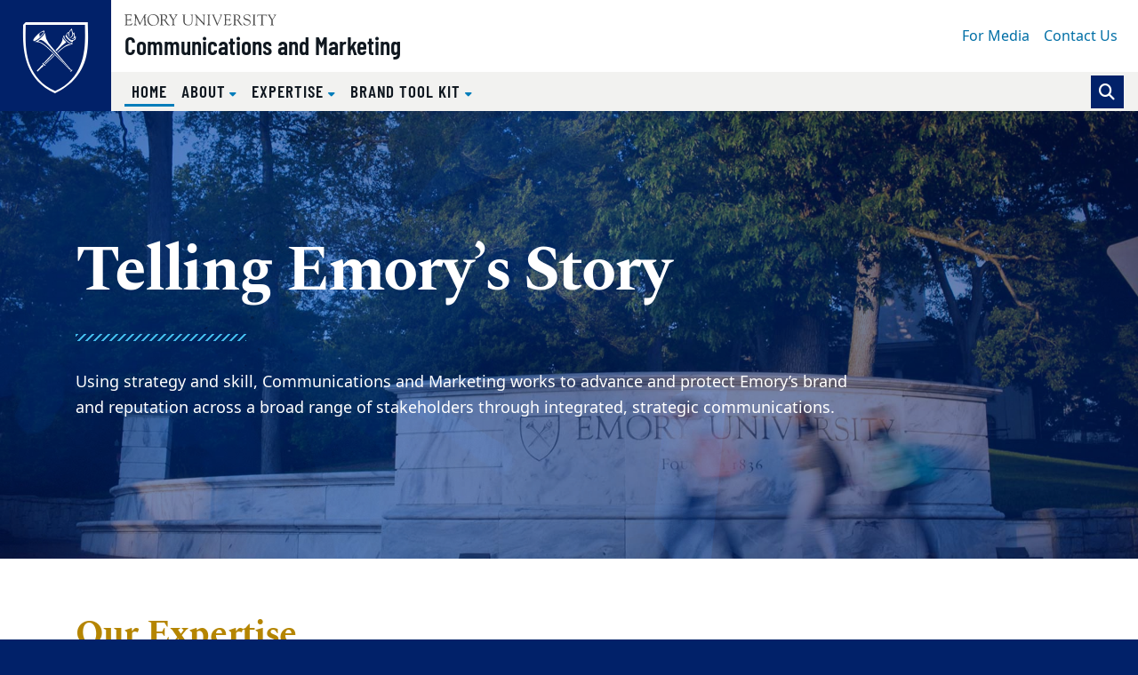

--- FILE ---
content_type: text/html; charset=UTF-8
request_url: https://communications.emory.edu/?utm_source=Emory_Report&utm_medium=email&utm_campaign=Emory_Report_EB_082923
body_size: 36569
content:
<!DOCTYPE html><html xmlns="http://www.w3.org/1999/xhtml" lang="en" xml:lang="en"><!-- Level 0 --><head><!-- Level 10.10.00.00.00 --><!-- Standard Metadata --><meta content="text/html; charset=utf-8" http-equiv="Content-Type"/><meta content="en-us" http-equiv="Content-Language"/><meta content="IE=edge" http-equiv="X-UA-Compatible"/><meta content="width=device-width, initial-scale=1" name="viewport"/><meta content="Emory University" name="copyright"/><meta content="bba009b80ae7209868d340e6af8b3ecf" name="cms-id"/><meta content="" name="description"/><!-- Opengraph Metadata --><meta content="university" property="og:type"/><meta content="Home | Emory University | Atlanta GA" property="og:title"/><meta content="" property="og:description"/><meta content="https://communications.emory.edu/index.html" property="og:url"/><meta content="https://communications.emory.edu/_includes/images/sections/home/home-background.jpg" property="og:image"/><meta content="summary" property="twitter:card"/><meta content="Home | Emory University | Atlanta GA" property="twitter:title"/><meta content="" property="twitter:description"/><meta content="https://communications.emory.edu/index.html" property="twitter:url"/><!-- CMS --><meta content="bba009b80ae7209868d340e6af8b3ecf" name="cascade.id"/><meta content="https://cascade.emory.edu/entity/open.act?id=bba009b80ae7209868d340e6af8b3ecf&amp;type=page" name="cascade.open"/><title>Home | Emory University | Atlanta GA</title><!-- CSS INCLUDES -->

                                                        
                                                                        
                                
                        
                <link href="//template.emory.edu/shared-assets/css/standard-template-v3.css?raw=&amp;lastModified=1721653844420" rel="stylesheet"/>
            
                
        
    
        
                                                                        
                    <link href="https://use.fontawesome.com/releases/v6.7.2/css/all.css" rel="stylesheet"/>
                
        
    
        
                                                                                
                                
                        
                <link href="_includes/css/compiled.css?raw=&amp;lastModified=1600875624448" rel="stylesheet"/>
            
                
        
    
        
                                                                                
                                
                        
                <link href="_includes/css/static.css?raw=&amp;lastModified=1754915989633" rel="stylesheet"/>
            
                
        
    
        
                        
        
        
        <!-- JS INCLUDES --><script src="https://code.jquery.com/jquery-3.3.1.min.js" type="text/javascript">/* */</script><script type="text/javascript">
(function(i,s,o,g,r,a,m){i['GoogleAnalyticsObject']=r;i[r]=i[r]||function(){
(i[r].q=i[r].q||[]).push(arguments)},i[r].l=1*new Date();a=s.createElement(o),
m=s.getElementsByTagName(o)[0];a.async=1;a.src=g;m.parentNode.insertBefore(a,m)
})(window,document,'script','//www.google-analytics.com/analytics.js','ga');
            ga('create', 'UA-25811428-1', 'emory.edu'  , {'name': 'globalEmory'}  );
    ga('globalEmory.send', 'pageview');
    
</script><!-- Global site tag (gtag.js) - Google Analytics --><script async="true" src="https://www.googletagmanager.com/gtag/js?id=G-LTZ6GG3SFR"></script><script>
  window.dataLayer = window.dataLayer || [];
  function gtag(){dataLayer.push(arguments);}
  gtag('js', new Date());
  gtag('config', 'G-LTZ6GG3SFR');
</script></head><body><!-- Level 20.00.00.00.00 --><header><div id="before-header"></div><div id="header"><div class="sr-only anchor-main skip-top" id="top">Top of page</div><a class="sr-only sr-only-focusable sr-only-focusable--skip" href="#main">Skip to main content</a><div class="header fixed-top header-standard" id="siteHeader"><nav aria-label="Main site navigation" class="navbar navbar-expand-lg"><a class="header-logo" href="https://www.emory.edu"><img alt="Emory University home" class="header-logo__svg" src="https://template.emory.edu/sites/standard-BS4-template/public/_includes/images/eu-logo-shield.svg"/></a><!-- /.header-logo --><div class="header-sitename"><svg xmlns="http://www.w3.org/2000/svg" class="header-sitename__svg" viewBox="0 0 171 13" xmlns:xlink="http://www.w3.org/1999/xlink"><title>Emory University</title><defs><path d="M.016.044h170.818v12.94H.016" id="euLogoTextHz"/></defs><g fill="none" fill-rule="evenodd"><path d="M67.645 7.928c0 2.741 1.776 3.993 4.082 3.993 3.21 0 3.944-2.125 3.944-4.149V2.218c0-1.737-1.588-1.027-1.588-1.67 0-.086.12-.17.17-.17.667 0 1.333.06 1.997.06.324 0 .632-.06.94-.06.086 0 .222.084.222.186 0 .472-1.008.1-1.008 1.673v5.312c0 .841.205 5.075-4.763 5.075-4.49 0-5.342-2.52-5.342-5.16V1.687c0-1.006-1.387-.6-1.387-1.14 0-.117.291-.168.377-.168.445 0 .872.058 1.333.058.546 0 1.092-.058 1.621-.058.085 0 .547-.033.547.169 0 .47-1.145 0-1.145 1.225v6.155M80.646 3.759c0-3.568-2.07-2.574-2.07-3.208 0-.103.17-.172.257-.172.273 0 .53.058.802.058.258 0 .531-.058.788-.058.188 0 .342.275.444.394l8.162 9.112c.103.12.171.188.206.188.033 0 .051-.052.051-.188V2.713c0-2.247-1.9-1.596-1.9-2.162 0-.12.086-.172.188-.172.513 0 1.01.058 1.558.058.58 0 1.315-.058 1.724-.058.104 0 .172.052.172.155 0 .446-1.009.137-1.009 1.39v9.933c0 .498-.018.738-.155.738-.117 0-.289-.085-.646-.48l-7.36-8.31c-.034-.034-.24-.325-.36-.325-.069 0-.12.05-.12.394v7.007c0 1.54 1.506.941 1.506 1.404 0 .085-.017.222-.187.222-.412 0-.891-.058-1.728-.058-.597 0-1.486.058-1.606.058-.206 0-.222-.103-.222-.189 0-.598 1.505.155 1.505-2.242V3.759M94.172 1.853C94.155.603 92.788.944 92.788.568c0-.154.032-.19.17-.19.632 0 1.249.06 1.88.06.528 0 1.058-.06 1.588-.06.275 0 .327.036.327.173 0 .411-1.233.017-1.233 1.302v9.198c0 1.165 1.523.771 1.523 1.285 0 .12-.051.171-.342.171-.394 0-1.13-.058-1.863-.058-1.042 0-1.401.058-1.64.058-.308 0-.36-.085-.36-.257 0-.496 1.334.068 1.334-1.627v-8.77M99.466 1.709c-.427-1.031-1.317-.703-1.317-1.083 0-.157.085-.244.24-.244.53 0 1.059.054 1.571.054.463 0 1.112-.054 1.352-.054.103 0 .24.07.24.174.016.243-.702.261-.702.879 0 .239.086.513.155.669l2.991 7.064c.376.91.496 1.305.684 1.305.171 0 .222-.275.307-.48l2.975-7.358c.103-.257.309-.806.24-1.167 0-.79-1.095-.462-1.095-.86 0-.174.085-.226.256-.226.377 0 .753.054 1.13.054.82 0 1.077-.054 1.315-.054.188 0 .292.07.292.226 0 .38-.48-.052-.958 1.1l-4.258 10.102c-.187.428-.307.995-.563.995-.275 0-.478-.72-.633-1.08L99.466 1.708M128.063 6.304c1.199-.48 2.158-1.628 2.158-2.966 0-3.301-3.786-2.96-4.06-2.96-.89 0-1.865.06-2.855.06-.872 0-.787-.06-1.095-.06-.205 0-.342.103-.342.204 0 .579 1.47-.118 1.47 1.522v8.718c0 1.302-1.247 1.062-1.247 1.493 0 .104.068.19.171.19.65 0 1.3-.053 1.948-.053 1.42 0 1.814.052 1.968.052.137 0 .292.034.292-.137 0-.585-1.783-.052-1.783-1.528v-3.61c0-.171-.102-.48.445-.48 1.92 0 1.663-.051 2.279.907l1.903 2.996c.65.975 1.316 1.852 2.565 1.852.154 0 1.112 0 1.112-.207 0-.413-.838.225-2.07-1.662l-2.86-4.331zm-3.375-4.732c0-.668.36-.635.977-.635 1.679 0 3.274.703 3.274 2.795 0 2.126-1.646 2.435-2.384 2.435-.805 0-1.867.085-1.867-.24V1.572zM133.63 9.463c-.069-.343.017-.531.19-.531.244 0 .244.205.33.565.207.79 1.232 2.572 3.593 2.572 1.634 0 3.236-.907 3.236-2.706 0-3.306-6.971-1.456-6.971-5.927 0-2.176 1.824-3.23 3.803-3.23 2.082 0 2.65.626 2.891.626.155 0 .19-.19.36-.19.103 0 .187.052.205.242l.251 2.329c.018.137-.016.257-.185.257-.186 0-.303-.36-.354-.514C140.46 1.483 139.206.73 137.69.73c-1.358 0-2.805.651-2.805 2.227 0 3.22 6.973 1.336 6.973 6.064 0 1.44-1.001 3.602-4.908 3.602-1.272 0-2.824-.639-2.892-.947l-.429-2.212M145.097 1.853c-.017-1.25-1.385-.909-1.385-1.285 0-.154.034-.19.17-.19.632 0 1.249.06 1.88.06.528 0 1.06-.06 1.589-.06.274 0 .325.036.325.173 0 .411-1.232.017-1.232 1.302v9.198c0 1.165 1.522.771 1.522 1.285 0 .12-.05.171-.341.171-.394 0-1.13-.058-1.863-.058-1.041 0-1.4.058-1.64.058-.308 0-.359-.085-.359-.257 0-.496 1.334.068 1.334-1.627v-8.77M154.073 2.107c0-.119.069-.77-.172-.788h-2.79c-1.064 0-1.097.258-1.405 1.2-.052.17-.069.394-.29.394-.104 0-.173-.12-.173-.207l.188-1.66c.018-.205 0-.667.31-.667 1.335 0 2.654.058 4.86.058 3.093 0 4.665-.058 5.008-.058.398 0 .485.103.501.497l.087 1.368c.016.172.034.377-.19.377-.638 0 .292-1.302-1.458-1.302h-2.445c-.769 0-.684-.069-.684.839v8.738c0 1.44 1.385.874 1.385 1.406 0 .051.017.205-.154.205-.41 0-.889-.058-1.384-.058-1.912 0-2.238.058-2.342.058-.154 0-.206-.051-.206-.223 0-.41 1.354-.24 1.354-1.268V2.107M162.063 1.46c-.446-.736-1.283-.53-1.283-.822 0-.12.102-.257.223-.257.462 0 .786.056 1.95.056.564 0 1.026-.056 1.198-.056.12 0 .323.016.323.171 0 .292-.803.309-.803.805 0 .275.205.548.308.703l2.067 3.305c.137.206.24.308.341.308.086 0 .188-.12.326-.341l1.76-2.86c.12-.189.36-.48.36-.943 0-.84-1.283-.48-1.283-.891 0-.224.17-.257.359-.257.41 0 .839.056 1.25.056.495 0 .991-.056 1.487-.056.103 0 .188.12.188.206 0 .188-.29.257-.41.325-.461.274-.684.754-.958 1.182l-2.395 3.734c-.274.428-.41.513-.41.77v4.196c0 1.49 1.402 1.011 1.402 1.542 0 .154-.154.171-.394.171-.255 0-1.247-.058-1.879-.058-.768 0-1.384.058-1.538.058-.153 0-.256-.017-.256-.205 0-.48 1.317-.035 1.317-1.25V6.906c0-.326-.257-.668-.393-.874l-2.857-4.573" fill="#4A4A4A"/><g><mask fill="#fff" id="euLogoTextHz2"><use xlink:href="#euLogoTextHz"/></mask><path d="M114.343 5.28c0 .587-.036.587.647.587h1.843c1.768 0 1.315-1.378 1.718-1.378.134 0 .185.19.185.327 0 .602-.03 1.188-.03 1.738 0 .447.03.89.03 1.352 0 .154-.068.223-.185.223-.523 0 .05-1.505-1.376-1.505h-2.527c-.357 0-.305.29-.305.547v3.147c0 1.007-.138 1.42 1.295 1.42 3.935 0 4.516-1.763 4.739-1.763.12 0 .136.171.136.205 0 .616-.443 1.214-.853 1.657-.549.609-.924.575-1.668.575-1.295 0-2.593-.094-3.89-.059-.682.017-1.398.059-2.083.059-.154 0-.256-.034-.256-.169.034-.202.205-.17.752-.44.444-.204.48-.682.48-1.485V2.493c0-.774 0-1.6-.925-1.739-.135-.033-.512-.067-.512-.26 0-.138.102-.207.598-.207 3.226 0 4.113.053 4.831.053.341 0 1.902-.053 2.432-.053.138 0 .171.173.171.382 0 1.906-.24 2.044-.342 2.044-.41 0-.137-.823-.41-1.218-.438-.584-2.209-.48-2.892-.48-1.639 0-1.603-.069-1.603 1.08V5.28M32.074 13c3.98 0 6.74-2.597 6.74-6.621 0-3.703-2.795-6.335-6.436-6.335-3.66 0-6.543 2.704-6.543 6.424 0 3.774 2.366 6.532 6.239 6.532zM31.842.638c3.48 0 5.676 3.165 5.676 6.42 0 3.31-2.087 5.402-4.695 5.402-3.533 0-5.693-3.202-5.693-6.51 0-2.826 1.713-5.312 4.712-5.312zM45.834 6.214c1.215-.485 2.189-1.647 2.189-3.002 0-3.354-3.837-3.007-4.114-3.007-.903 0-1.888.07-2.885.07-.883 0-.796-.07-1.109-.07-.207 0-.345.105-.345.208 0 .592 1.489-.121 1.489 1.548v8.836c0 1.323-1.264 1.08-1.264 1.515 0 .105.069.192.173.192.657 0 1.314-.071 1.967-.071 1.435 0 1.834.071 1.99.071.14 0 .295.035.295-.14 0-.593-1.804-.052-1.804-1.549V7.144c0-.174-.103-.487.451-.487 1.944 0 1.683-.052 2.307.921l1.927 3.045c.66.992 1.337 1.881 2.6 1.881.154 0 1.527 0 1.527-.21 0-.417-1.251.227-2.497-1.688l-2.897-4.392zm-3.418-4.791c0-.678.364-.643.99-.643 1.699 0 3.313.71 3.313 2.83 0 2.154-1.665 2.467-2.412 2.467-.815 0-1.89.086-1.89-.243V1.423zM50.892 1.297c-.45-.747-1.297-.539-1.297-.834 0-.12.105-.26.225-.26.466 0 .796.074 1.972.074.57 0 1.038-.074 1.212-.074.12 0 .328.017.328.174 0 .295-.813.311-.813.816 0 .278.208.556.31.713l2.09 3.354c.137.208.24.312.343.312.086 0 .19-.121.328-.347l1.783-2.903c.121-.19.362-.486.362-.956 0-.851-1.298-.486-1.298-.903 0-.224.175-.26.364-.26.416 0 .848.074 1.263.074.502 0 1.004-.074 1.505-.074.104 0 .19.121.19.209 0 .19-.294.26-.414.329-.468.278-.692.765-.97 1.199l-2.422 3.79c-.276.433-.415.52-.415.78v4.258c0 1.513 1.42 1.026 1.42 1.564 0 .157-.157.175-.399.175-.26 0-1.262-.076-1.898-.076-.775 0-1.397.076-1.553.076-.157 0-.26-.018-.26-.21 0-.486 1.332-.034 1.332-1.267V6.824c0-.33-.259-.679-.398-.887l-2.89-4.64M23.859 10.918c.086 1.457 1.367.815 1.367 1.422 0 .173-.225.173-.415.173-.33 0-.935-.074-1.625-.074-.535 0-1.087.074-1.496.074-.156 0-.19-.086-.19-.156 0-.52 1.089-.139 1.073-1.422l-.473-6.73c0-.434-.087-.677-.192-.677-.121 0-.278.156-.45.52l-3.585 7.321c-.088.156-.365.867-.538.867-.173 0-.294-.382-.346-.503l-3.69-7.737c-.053-.139-.138-.19-.208-.19-.052 0-.104.087-.121.26l-.506 6.088c-.085 2.308 1.555 1.545 1.555 2.169 0 .174-.19.19-.433.19-.225 0-1.003-.074-1.513-.074-.899 0-1.194.074-1.53.074-.12 0-.172-.086-.172-.207 0-.592 1.107.121 1.228-1.686.208-2.833.415-4.675.415-6.518 0-4.083-1.342-3.11-1.342-3.701 0-.157.14-.192.295-.192.31 0 .621.076.951.076.311 0 .62-.076.926-.076.244 0 .278.296.364.487l4.134 8.829c.19.364.26.521.381.521.087 0 .26-.364.538-.938L22.391.8c.103-.19.24-.608.447-.59.172 0 .723.075.809.075.398 0 .554-.076.83-.076.105 0 .173.105.173.21 0 .556-1.383-.191-1.313 1.877l.522 8.622M2.811 5.288c0 .592-.034.592.657.592h1.865c1.793 0 1.331-1.393 1.742-1.393.137 0 .187.192.187.33 0 .61-.025 1.2-.025 1.75 0 .451.025.904.025 1.372 0 .157-.067.226-.187.226-.532 0 .051-1.529-1.396-1.529H3.122c-.362 0-.31.295-.31.557v3.196c0 1.026-.138 1.443 1.313 1.443 3.986 0 4.574-1.79 4.799-1.79.121 0 .138.174.138.21 0 .625-.45 1.233-.864 1.685-.555.632-.936.596-1.69.596-1.313 0-2.626-.106-3.937-.07-.688.017-1.412.07-2.104.07-.156 0-.259-.035-.259-.174.034-.211.207-.176.76-.457.451-.208.486-.696.486-1.513V2.47c0-.784 0-1.619-.935-1.759C.38.678 0 .643 0 .44 0 .303.103.233.606.233c3.26 0 4.158.072 4.883.072.345 0 1.93-.072 2.466-.072.138 0 .174.173.174.382 0 1.928-.243 2.066-.347 2.066-.416 0-.139-.833-.416-1.233-.444-.59-2.24-.486-2.931-.486-1.658 0-1.624-.07-1.624 1.095v3.231" fill="#4A4A4A" mask="url(#b)"/></g></g></svg><a class="header-sitename__title" href="index.html">Communications and Marketing</a></div><!-- /.header-sitename --><!-- Mobile nav toggler --><button aria-controls="mainNav" aria-description="Toggle Navigation" aria-expanded="false" aria-label="Menu" class="navbar-toggler collapsed" data-target="#mainNav" data-toggle="collapse" type="button"><span>Menu</span></button><!-- Begin menus --><div class="collapse navbar-collapse main-nav" id="mainNav"><div class="header-menus"><div class="header-menus__top"><!-- Auxiliary navigation menu --><div class="header-nav-aux"><ul class="navbar-nav flex-lg-wrap" id="nav-aux"><li class="nav-item "><a class="nav-link" href="https://news.emory.edu/contact.html" target="_self">
                                                    For Media                                                                                                    </a></li><li class="nav-item "><a class="nav-link" href="about/contact-us.html" target="_self">
                                                    Contact Us                                                                                                    </a></li></ul></div><!-- /.header-nav-aux --></div><!-- /.header-menus__top --><!-- Main navigation menu --><div class="header-menus__bottom"><div class="header-nav-main"><ul class="navbar-nav" id="nav-main"><li class="nav-item  active"><a class="nav-link" href="index.html" target="_self">
                                            Home                                            <span class="sr-only">(current)</span></a></li><li class="nav-item dropdown "><a aria-expanded="false" aria-haspopup="true" class="nav-link dropdown-toggle" data-toggle="dropdown" href="about/index.html" id="dropdown-00360110-d27e-428c-9561-2bca223dc1f1" role="button" target="_self">
                                            About                                                                                    </a><div aria-labelledby="dropdown-00360110-d27e-428c-9561-2bca223dc1f1" class="dropdown-menu"><a class="dropdown-item " href="about/index.html" target="_self">
                                                    Overview                                                </a><a class="dropdown-item " href="about/our-team.html" target="_self">
                                                    Our Team                                                </a><a class="dropdown-item " href="about/ucmc.html" target="_self">
                                                    UCMC                                                </a></div></li><li class="nav-item dropdown "><a aria-expanded="false" aria-haspopup="true" class="nav-link dropdown-toggle" data-toggle="dropdown" href="expertise/index.html" id="dropdown-3b9dafbc-f6d2-416a-9bf1-d7c478d671c0" role="button" target="_self">
                                            Expertise                                                                                    </a><div aria-labelledby="dropdown-3b9dafbc-f6d2-416a-9bf1-d7c478d671c0" class="dropdown-menu"><a class="dropdown-item " href="expertise/index.html" target="_self">
                                                    Overview                                                </a><a class="dropdown-item " href="expertise/academic-communications.html" target="_self">
                                                    Academic Communications                                                </a><a class="dropdown-item " href="expertise/content-brand-story.html" target="_self">
                                                    Content and Brand Story                                                </a><a class="dropdown-item " href="expertise/creative-strategy.html" target="_self">
                                                    Creative Strategy                                                </a><a class="dropdown-item " href="expertise/health-sciences-communications.html" target="_self">
                                                    Health Sciences Communications                                                </a><a class="dropdown-item " href="expertise/media-relations.html" target="_self">
                                                    Issues Management &amp; Media Relations                                                </a><a class="dropdown-item " href="expertise/marketing.html" target="_self">
                                                    Marketing                                                </a><a class="dropdown-item " href="expertise/strategy-administration.html" target="_self">
                                                    Strategy and Administration                                                </a></div></li><li class="nav-item dropdown "><a aria-expanded="false" aria-haspopup="true" class="nav-link dropdown-toggle" data-toggle="dropdown" href="resources/index.html" id="dropdown-0cf91d55-58ed-4920-bfb6-30b1c5831a7b" role="button" target="_self">
                                            Brand Tool Kit                                                                                    </a><div aria-labelledby="dropdown-0cf91d55-58ed-4920-bfb6-30b1c5831a7b" class="dropdown-menu"><a class="dropdown-item " href="resources/index.html" target="_self">
                                                    Overview                                                </a><a class="dropdown-item " href="resources/emory-brand.html" target="_self">
                                                    The Emory Brand                                                </a><a class="dropdown-item " href="resources/logos/index.html" target="_self">
                                                    Logos                                                </a><a class="dropdown-item " href="resources/style-guide/index.html" target="_self">
                                                    Editorial Style Guide                                                </a><a class="dropdown-item " href="resources/stationery.html" target="_self">
                                                    Stationery                                                </a><a class="dropdown-item " href="resources/merchandise.html" target="_self">
                                                    Merchandise                                                </a><a class="dropdown-item " href="resources/licensing/index.html" target="_self">
                                                    Licensing                                                </a><a class="dropdown-item " href="resources/web-guide/index.html" target="_self">
                                                    Web Guide                                                </a><a class="dropdown-item " href="resources/responsible-ai-guidelines.html" target="_self">
                                                    Responsible AI Guidelines                                                </a><a class="dropdown-item " href="resources/video-guidelines/index.html" target="_self">
                                                    Photo and Video                                                </a><a class="dropdown-item " href="resources/templates-collateral/index.html" target="_self">
                                                    Templates and Collateral                                                </a><a class="dropdown-item " href="resources/environmental-branding.html" target="_self">
                                                    Environmental Branding                                                </a></div></li></ul></div><!-- /.header-nav-main -->
                                            
                        
                                                                        <form action="https://communications.emory.edu/search.html" class="form-inline header-search" method="GET">
                        
                                            <input name="output" type="hidden" value="xml_no_dtd"/><input name="filter" type="hidden" value="0"/><input name="proxystylesheet" type="hidden" value="homepage"/><input name="site" type="hidden" value=""/><div class="input-group"><!-- Search toggle --><div class="input-group-append"><button aria-label="Toggle search" class="btn btn-primary header-search__toggle d-none" id="search-toggle" title="Toggle search" type="button"></button></div><!-- Search input box --><input aria-label="Enter keywords" class="form-control header-search__input" id="search-input" name="q" placeholder="Enter keywords..." type="text"/><!-- Search submit --><div class="input-group-append"><input aria-label="Submit search query" class="btn btn-secondary header-search__submit" id="search-submit" name="search" type="submit" value="Search"/></div></div><!-- /.input-group -->
                                            
                        
                        </form>
                        
                                        <!-- /.header-search --></div><!-- /.header-menus__bottom --></div><!-- /.header-menus --></div><!-- /.navbar-collapse --></nav><!-- /.navbar --></div><!-- /#siteHeader --><div class="sr-only" id="main">Main content</div></div><div id="after-header"></div></header><main><div class="main-content"><section aria-labelledby="hero-title" class="hero hero-overlay" style="background-image:url('_includes/images/sections/home/home-background.jpg')"><div class="container py-5 d-flex h-100 align-items-center text-white"><div class="wysiwyg"><h1 class="display-3 text-white" id="hero-title">Telling Emory’s Story</h1><hr class="divider-ornamental align-left"/><div class="wysiwyg"><p class="lead">Using strategy and skill, Communications and Marketing works to advance and protect Emory’s brand and reputation across a broad range of stakeholders through integrated, strategic communications.  </p></div></div><!-- /.wysiwyg --></div><!-- /.container --></section><span class="anchor" id="anchor-our-expertise"><section aria-labelledby="our-expertise" class="section bg-white"><div class="container"><div class="row"><div class="col-12"><h2 class="" id="our-expertise">Our Expertise</h2><!-- Card Row --><div class="row"><div class="col-md-6 col-lg-3 mb-3"><div class="card card-link border-primary h-100"><a href="expertise/academic-communications.html" target="_self" title="Opens a new link"><div class="card-body"><h3 class="h4 card-title ">
                                                    Academic Communications                                                </h3><p class="card-text "></p></div></a></div></div><div class="col-md-6 col-lg-3 mb-3"><div class="card card-link border-primary h-100"><a href="expertise/content-brand-story.html" target="_self" title="Opens a new link"><div class="card-body"><h3 class="h4 card-title ">
                                                    Content and Brand Story                                                </h3><p class="card-text "></p></div></a></div></div><div class="col-md-6 col-lg-3 mb-3"><div class="card card-link border-primary h-100"><a href="expertise/creative-strategy.html" target="_self" title="Opens a new link"><div class="card-body"><h3 class="h4 card-title ">
                                                    Creative Strategy                                                </h3><p class="card-text "></p></div></a></div></div><div class="col-md-6 col-lg-3 mb-3"><div class="card card-link border-primary h-100"><a href="expertise/health-sciences-communications.html" target="_self" title="Opens a new link"><div class="card-body"><h3 class="h4 card-title ">
                                                    Health Sciences Communications                                                </h3><p class="card-text "></p></div></a></div></div><div class="col-md-6 col-lg-3 mb-3"><div class="card card-link border-primary h-100"><a href="expertise/media-relations.html" target="_self" title="Opens a new link"><div class="card-body"><h3 class="h4 card-title ">
                                                    Issues Management and Media Relations                                                </h3><p class="card-text "></p></div></a></div></div><div class="col-md-6 col-lg-3 mb-3"><div class="card card-link border-primary h-100"><a href="expertise/marketing.html" target="_self" title="Opens a new link"><div class="card-body"><h3 class="h4 card-title ">
                                                    Marketing                                                </h3><p class="card-text "></p></div></a></div></div><div class="col-md-6 col-lg-3 mb-3"><div class="card card-link border-primary h-100"><a href="expertise/strategy-administration.html" target="_self" title="Opens a new link"><div class="card-body"><h3 class="h4 card-title ">
                                                    Strategy and Administration                                                </h3><p class="card-text "></p></div></a></div></div></div><!-- /.card-deck --></div></div></div></section></span><span class="anchor" id="anchor-learn-more"><section aria-labelledby="learn-more" class="section bg-secondary bg-pattern-geometric"><div class="container"><div class="row"><div class="col-12"><h2 class="text-white" id="learn-more">Learn More</h2><!-- Card Row --><div class="row"><div class="col-md-4 mb-3"><div class="card card-link text-white bg-primary h-100"><a href="resources/emory-brand.html" target="_self" title="Opens a new link"><div class="card-body"><h3 class="h4 card-title text-white">
                                                    The Emory Brand                                                </h3><p class="card-text text-white">
                    					        Learn more about our brand—the compelling, distinctive, and authentic brand narrative for Emory and its schools, units, and programs.                    					   </p></div></a></div></div><div class="col-md-4 mb-3"><div class="card card-link text-white bg-primary h-100"><a href="resources/index.html" target="_self" title="Opens a new link"><div class="card-body"><h3 class="h4 card-title text-white">
                                                    Brand Tool Kit                                                </h3><p class="card-text text-white">
                    					        Find tools for university communicators and marketers including logos and guidelines, our editorial style guide, video standards, and merchandising rules.                    					   </p></div></a></div></div><div class="col-md-4 mb-3"><div class="card card-link text-white bg-primary h-100"><a href="about/our-team.html" target="_self" title="Opens a new link"><div class="card-body"><h3 class="h4 card-title text-white">
                                                    Our Team                                                </h3><p class="card-text text-white">
                    					        Learn more about the Communications and Marketing team—a broad spectrum of experienced strategists and creative thinkers.                    					   </p></div></a></div></div></div><!-- /.card-deck --></div></div></div></section></span><span class="anchor" id="anchor-connect-with-emory-communicators"><section aria-labelledby="connect-with-emory-communicators" class="section bg-pale-blue bg-pattern-geometric"><div class="container pb-5"><div class="wysiwyg "><h2 class="h3 subheading-font " id="connect-with-emory-communicators">Connect with Emory Communicators</h2><hr class="divider-ornamental mb-5"/><div class="row"><div class="col-lg-12 order-md-2"><div class="wysiwyg"><p class="wysiwyg-auto-added"><span>Join the University Communications and Marketing Community (UCMC), a network of communicators across the university and health care enterprises, to discuss areas of common concern and share new initiatives in central communications as well as schools and units.</span></p><div class="clearfix"></div></div><a class="btn btn-lg   btn-primary  my-4 mb-md-0" href="about/ucmc.html" target="_self">Learn more about UCMC                                <span aria-hidden="true" class="fas fa-fw fa-angle-double-right"></span></a></div><!-- /.col-lg-12 --></div></div></div></section></span><span class="anchor" id="anchor-emory-news"><section aria-labelledby="emory-news" class="section card-row"><div class="container"><div class="card-header card-header-dark"><h2 class="h4 mb-0 text-light" id="emory-news">Emory News</h2></div><!-- /.card-header --><div id="news-f31c085c-f155-4366-93df-f578a8fd0f98"><script>
                        (function(__){ 
                            __(function(){ 
                                __('#news-f31c085c-f155-4366-93df-f578a8fd0f98').news({
                                    "feed" : "https://news.emory.edu/tags/category/university/index_atom.xml"
                                     , 
                                        "num": isNaN(parseInt("4")) ? 4 : parseInt("4")
                                                                    })
                            });   
                        })(jQuery);
                    </script><!-- /.card-body --></div><div class="card-footer bg-white text-right"><a class="btn btn-outline-primary" href="https://news.emory.edu/tags/category/university/index.html" target="_self"><span aria-hidden="true" class="fas fa-fw fa-calendar-alt"></span> View All Emory News</a></div><!-- /.card-footer --></div></section></span></div></main><footer><div id="before-footer"></div><div id="footer"><a class="sr-only sr-only-focusable sr-only-focusable--back" href="#main">Back to main content</a><a class="sr-only sr-only-focusable sr-only-focusable--back" href="#top">Back to top</a><div class="site-footer" id="siteFooter"><!-- Emory Shield and Ribbons --><div class="site-footer__ribbons" role="presentation"><div class="site-footer__ribbons-fold"><span></span></div><div class="site-footer__ribbons-yellow"></div><div class="site-footer__ribbons-blue"></div></div><a class="emory-logo" href="https://www.emory.edu"><img alt="Emory University home" class="site-footer__eu-logo-footer" src="https://template.emory.edu/sites/standard-BS4-template/public/_includes/images/eu-logo-footer.svg"/></a><div class="site-footer__content"><div class="container"><!-- Site Name --><!-- Large Icon Navigation --><!-- Mega Menu --><div class="row flex-sm-row-reverse "><!-- Additional Menus --><div class="site-footer__menus col-lg-6 mb-4"><div class="row"><div class="col-12 col-sm-12"><ul aria-label="" class="nav flex-column aria-label"><li class="nav-item"><a class="nav-link" href="http://news.emory.edu/" target="_self">
                                                    Emory News Center                                                </a></li><li class="nav-item"><a class="nav-link" href="https://brand.emory.edu/" target="_self">
                                                    The Emory Brand                                                </a></li><li class="nav-item"><a class="nav-link" href="resources/logos/standards/index.html" target="_self">
                                                    Visual Identity Standards                                                </a></li><li class="nav-item"><a class="nav-link" href="resources/style-guide/index.html" target="_self">
                                                    Editorial Style Guide                                                 </a></li><li class="nav-item"><a class="nav-link" href="https://www.emory.edu/EMORY_MAGAZINE/issues/2019/fall/index.html" target="_self">
                                                    Emory Magazine                                                </a></li></ul></div><!-- /.col-md-4 --></div><!-- /.row --></div><!-- /.site-footer__menus --><!-- Logo, Address, Social Media --><div class="col-12 col-lg-6 mb-4"><a class="custom-logo" href="index.html" target="_self"><img alt="Emory University Communications and Marketing" class="img-fluid mb-5 mr-lg-5" src="_includes/images/site-wide/emory-university-communications-and-marketing-rv.svg"/></a><address><div class="wysiwyg"><p><strong>1762 Clifton Road </strong><br/>
                                                                                                                Suite 1000                                        <br/>
                                                                            Atlanta, Georgia 30322                                        <br/></p></div><!-- /.wysiwyg --></address><div class="mt-2"><a class="site-footer__social-button" href=" https://www.facebook.com/EmoryUniversity/" title="Facebook"><span aria-hidden="true" class="fab fa-facebook fa-fw"></span><span class="sr-only">Facebook</span></a><a class="site-footer__social-button" href=" https://twitter.com/EmoryUniversity" title="Twitter"><span aria-hidden="true" class="fab fa-twitter fa-fw"></span><span class="sr-only">Twitter</span></a><a class="site-footer__social-button" href="https://www.youtube.com/EmoryUniversity" title="YouTube"><span aria-hidden="true" class="fab fa-youtube fa-fw"></span><span class="sr-only">YouTube</span></a><a class="site-footer__social-button" href="https://www.instagram.com/emoryuniversity/" title="Instagram"><span aria-hidden="true" class="fab fa-instagram fa-fw"></span><span class="sr-only">Instagram</span></a></div></div><!-- /.col-12 --></div><!-- /.row --></div><!-- /.container --></div><!-- /.site-footer__content --></div><!-- /#siteFooter --><div class="site-post-footer" id="postFooter"><div class="container py-2 text-center"><div class="row"><div class="col-lg-3"><small>Copyright ©
                    <a href="https://www.emory.edu">Emory University</a></small></div><!-- /.col-lg-3 --><div class="col-lg-7"><small><a href="https://equityandcompliance.emory.edu/equity-inclusion/affirmative-action/eoaa-statements.html">EEO Employer-Disability/Veteran Statements</a> | 
                    <a href="https://communications.emory.edu/resources/web-guide/copyright.html">Copyright</a> | 
                    <a href="https://ethicsandcompliance.emory.edu/privacy/">Privacy Statement</a></small></div><!-- /.col-lg-7 --><div class="col-lg-2"><a class="font-weight-bold" href="#top">
                    Back to top <span aria-hidden="true" class="fas fa-angle-double-up"></span></a></div><!-- /.col-lg-2 --></div><!-- /.row --></div><!-- /.container --></div><!-- #postFooter --></div><div id="after-footer"></div></footer><div id="asynch-js"><!-- JS INCLUDES -->
                                                        
                                                
                    <script src="https://cdnjs.cloudflare.com/ajax/libs/popper.js/1.14.3/umd/popper.min.js" type="text/javascript">/* */</script><script src="//template.emory.edu/shared-assets/js/standard-template-v3.min.js" type="text/javascript">/* */</script><script src="_includes/js/chart.min.js" type="text/javascript">/* */</script><script src="//siteimproveanalytics.com/js/siteanalyze_66356337.js" type="text/javascript">/* */</script></div></body></html>

--- FILE ---
content_type: text/css
request_url: https://template.emory.edu/shared-assets/css/standard-template-v3.css?raw=&lastModified=1721653844420
body_size: 356388
content:
/*** disable per Bryce 3/18/2020
//$grid-breakpoints: map-merge($grid-breakpoints, (
    //xxl: 1600px
//));

//$container-max-widths: map-merge($container-max-widths, (
    //xxl: 1540px
//));
***/
*,
*::before,
*::after {
  box-sizing: border-box; }

html {
  font-family: sans-serif;
  line-height: 1.15;
  -webkit-text-size-adjust: 100%;
  -webkit-tap-highlight-color: rgba(16, 24, 32, 0); }

article, aside, figcaption, figure, footer, header, hgroup, main, nav, section {
  display: block; }

body {
  margin: 0;
  font-family: "Noto Sans", sans-serif;
  font-size: 1rem;
  font-weight: 400;
  line-height: 1.625;
  color: #101820;
  text-align: left;
  background-color: #fff; }

[tabindex="-1"]:focus:not(:focus-visible) {
  outline: 0 !important; }

hr {
  box-sizing: content-box;
  height: 0;
  overflow: visible; }

h1, h2, h3, h4, h5, h6 {
  margin-top: 0;
  margin-bottom: 1rem; }

p {
  margin-top: 0;
  margin-bottom: 1rem; }

abbr[title],
abbr[data-original-title] {
  text-decoration: underline;
  -webkit-text-decoration: underline dotted;
          text-decoration: underline dotted;
  cursor: help;
  border-bottom: 0;
  -webkit-text-decoration-skip-ink: none;
          text-decoration-skip-ink: none; }

address {
  margin-bottom: 1rem;
  font-style: normal;
  line-height: inherit; }

ol,
ul,
dl {
  margin-top: 0;
  margin-bottom: 1rem; }

ol ol,
ul ul,
ol ul,
ul ol {
  margin-bottom: 0; }

dt {
  font-weight: 700; }

dd {
  margin-bottom: .5rem;
  margin-left: 0; }

blockquote {
  margin: 0 0 1rem; }

b,
strong {
  font-weight: bolder; }

small {
  font-size: 80%; }

sub,
sup {
  position: relative;
  font-size: 75%;
  line-height: 0;
  vertical-align: baseline; }

sub {
  bottom: -.25em; }

sup {
  top: -.5em; }

a {
  color: #006fa6;
  text-decoration: underline;
  background-color: transparent; }
  a:hover {
    color: #012169;
    text-decoration: underline; }

a:not([href]) {
  color: inherit;
  text-decoration: none; }
  a:not([href]):hover {
    color: inherit;
    text-decoration: none; }

pre,
code,
kbd,
samp {
  font-family: SFMono-Regular, Menlo, Monaco, Consolas, "Liberation Mono", "Courier New", monospace;
  font-size: 1em; }

pre {
  margin-top: 0;
  margin-bottom: 1rem;
  overflow: auto;
  -ms-overflow-style: scrollbar; }

figure {
  margin: 0 0 1rem; }

img {
  vertical-align: middle;
  border-style: none; }

svg {
  overflow: hidden;
  vertical-align: middle; }

table {
  border-collapse: collapse; }

caption {
  padding-top: 0.75rem;
  padding-bottom: 0.75rem;
  color: #63666a;
  text-align: left;
  caption-side: bottom; }

th {
  text-align: inherit; }

label {
  display: inline-block;
  margin-bottom: 0.5rem; }

button {
  border-radius: 0; }

button:focus {
  outline: 1px dotted;
  outline: 5px auto -webkit-focus-ring-color; }

input,
button,
select,
optgroup,
textarea {
  margin: 0;
  font-family: inherit;
  font-size: inherit;
  line-height: inherit; }

button,
input {
  overflow: visible; }

button,
select {
  text-transform: none; }

[role="button"] {
  cursor: pointer; }

select {
  word-wrap: normal; }

button,
[type="button"],
[type="reset"],
[type="submit"] {
  -webkit-appearance: button; }

button:not(:disabled),
[type="button"]:not(:disabled),
[type="reset"]:not(:disabled),
[type="submit"]:not(:disabled) {
  cursor: pointer; }

button::-moz-focus-inner,
[type="button"]::-moz-focus-inner,
[type="reset"]::-moz-focus-inner,
[type="submit"]::-moz-focus-inner {
  padding: 0;
  border-style: none; }

input[type="radio"],
input[type="checkbox"] {
  box-sizing: border-box;
  padding: 0; }

textarea {
  overflow: auto;
  resize: vertical; }

fieldset {
  min-width: 0;
  padding: 0;
  margin: 0;
  border: 0; }

legend {
  display: block;
  width: 100%;
  max-width: 100%;
  padding: 0;
  margin-bottom: .5rem;
  font-size: 1.5rem;
  line-height: inherit;
  color: inherit;
  white-space: normal; }
  @media (max-width: 1200px) {
    legend {
      font-size: calc(1.275rem + 0.3vw) ; } }

progress {
  vertical-align: baseline; }

[type="number"]::-webkit-inner-spin-button,
[type="number"]::-webkit-outer-spin-button {
  height: auto; }

[type="search"] {
  outline-offset: -2px;
  -webkit-appearance: none; }

[type="search"]::-webkit-search-decoration {
  -webkit-appearance: none; }

::-webkit-file-upload-button {
  font: inherit;
  -webkit-appearance: button; }

output {
  display: inline-block; }

summary {
  display: list-item;
  cursor: pointer; }

template {
  display: none; }

[hidden] {
  display: none !important; }

h1, h2, h3, h4, h5, h6,
.h1, .h2, .h3, .h4, .h5, .h6 {
  margin-bottom: 1rem;
  font-family: "Barlow Condensed", sans-serif;
  font-weight: 600;
  line-height: 1.1;
  color: inherit; }

h1, .h1 {
  font-size: 4.5rem; }
  @media (max-width: 1200px) {
    h1, .h1 {
      font-size: calc(1.575rem + 3.9vw) ; } }

h2, .h2 {
  font-size: 2.5rem; }
  @media (max-width: 1200px) {
    h2, .h2 {
      font-size: calc(1.375rem + 1.5vw) ; } }

h3, .h3 {
  font-size: 2rem; }
  @media (max-width: 1200px) {
    h3, .h3 {
      font-size: calc(1.325rem + 0.9vw) ; } }

h4, .h4 {
  font-size: 1.5rem; }
  @media (max-width: 1200px) {
    h4, .h4 {
      font-size: calc(1.275rem + 0.3vw) ; } }

h5, .h5 {
  font-size: 1.25rem; }

h6, .h6 {
  font-size: 1.125rem; }

.lead {
  font-size: 1.125rem;
  font-weight: 400; }

.display-1 {
  font-size: 6rem;
  font-weight: 700;
  line-height: 1.1; }
  @media (max-width: 1200px) {
    .display-1 {
      font-size: calc(1.725rem + 5.7vw) ; } }

.display-2 {
  font-size: 5.5rem;
  font-weight: 700;
  line-height: 1.1; }
  @media (max-width: 1200px) {
    .display-2 {
      font-size: calc(1.675rem + 5.1vw) ; } }

.display-3 {
  font-size: 4.5rem;
  font-weight: 700;
  line-height: 1.1; }
  @media (max-width: 1200px) {
    .display-3 {
      font-size: calc(1.575rem + 3.9vw) ; } }

.display-4 {
  font-size: 3.5rem;
  font-weight: 700;
  line-height: 1.1; }
  @media (max-width: 1200px) {
    .display-4 {
      font-size: calc(1.475rem + 2.7vw) ; } }

hr {
  margin-top: 1rem;
  margin-bottom: 1rem;
  border: 0;
  border-top: 1px solid #d0d0ce; }

small,
.small {
  font-size: 87.5%;
  font-weight: 400; }

mark,
.mark {
  padding: 0.2em;
  background-color: #ffdc8c; }

.list-unstyled {
  padding-left: 0;
  list-style: none; }

.list-inline {
  padding-left: 0;
  list-style: none; }

.list-inline-item {
  display: inline-block; }
  .list-inline-item:not(:last-child) {
    margin-right: 0.5rem; }

.initialism {
  font-size: 90%;
  text-transform: uppercase; }

.blockquote {
  margin-bottom: 1rem;
  font-size: 1rem; }

.blockquote-footer {
  display: block;
  font-size: 87.5%;
  color: #53565a; }
  .blockquote-footer::before {
    content: "\2014\00A0"; }

.img-fluid {
  max-width: 100%;
  height: auto; }

.img-thumbnail {
  padding: 0.25rem;
  background-color: #fff;
  border: 1px solid #d0d0ce;
  max-width: 100%;
  height: auto; }

.figure {
  display: inline-block; }

.figure-img {
  margin-bottom: 0.5rem;
  line-height: 1; }

.figure-caption {
  font-size: 0.875rem;
  color: #101820; }

code {
  font-size: 87.5%;
  color: #c6007e;
  word-wrap: break-word; }
  a > code {
    color: inherit; }

kbd {
  padding: 0.2rem 0.4rem;
  font-size: 87.5%;
  color: #fff;
  background-color: #53565a; }
  kbd kbd {
    padding: 0;
    font-size: 100%;
    font-weight: 700; }

pre {
  display: block;
  font-size: 87.5%;
  color: #53565a; }
  pre code {
    font-size: inherit;
    color: inherit;
    word-break: normal; }

.pre-scrollable {
  max-height: 340px;
  overflow-y: scroll; }

.container {
  width: 100%;
  padding-right: 15px;
  padding-left: 15px;
  margin-right: auto;
  margin-left: auto; }
  @media (min-width: 576px) {
    .container {
      max-width: 540px; } }
  @media (min-width: 768px) {
    .container {
      max-width: 720px; } }
  @media (min-width: 992px) {
    .container {
      max-width: 960px; } }
  @media (min-width: 1200px) {
    .container {
      max-width: 1140px; } }

.container-fluid, .container-sm, .container-md, .container-lg, .container-xl {
  width: 100%;
  padding-right: 15px;
  padding-left: 15px;
  margin-right: auto;
  margin-left: auto; }

@media (min-width: 576px) {
  .container, .container-sm {
    max-width: 540px; } }

@media (min-width: 768px) {
  .container, .container-sm, .container-md {
    max-width: 720px; } }

@media (min-width: 992px) {
  .container, .container-sm, .container-md, .container-lg {
    max-width: 960px; } }

@media (min-width: 1200px) {
  .container, .container-sm, .container-md, .container-lg, .container-xl {
    max-width: 1140px; } }

.row {
  display: -ms-flexbox;
  display: flex;
  -ms-flex-wrap: wrap;
      flex-wrap: wrap;
  margin-right: -15px;
  margin-left: -15px; }

.no-gutters {
  margin-right: 0;
  margin-left: 0; }
  .no-gutters > .col,
  .no-gutters > [class*="col-"] {
    padding-right: 0;
    padding-left: 0; }

.col-1, .col-2, .col-3, .col-4, .col-5, .col-6, .col-7, .col-8, .col-9, .col-10, .col-11, .col-12, .col,
.col-auto, .col-sm-1, .col-sm-2, .col-sm-3, .col-sm-4, .col-sm-5, .col-sm-6, .col-sm-7, .col-sm-8, .col-sm-9, .col-sm-10, .col-sm-11, .col-sm-12, .col-sm,
.col-sm-auto, .col-md-1, .col-md-2, .col-md-3, .col-md-4, .col-md-5, .col-md-6, .col-md-7, .col-md-8, .col-md-9, .col-md-10, .col-md-11, .col-md-12, .col-md,
.col-md-auto, .col-lg-1, .col-lg-2, .col-lg-3, .col-lg-4, .col-lg-5, .col-lg-6, .col-lg-7, .col-lg-8, .col-lg-9, .col-lg-10, .col-lg-11, .col-lg-12, .col-lg,
.col-lg-auto, .col-xl-1, .col-xl-2, .col-xl-3, .col-xl-4, .col-xl-5, .col-xl-6, .col-xl-7, .col-xl-8, .col-xl-9, .col-xl-10, .col-xl-11, .col-xl-12, .col-xl,
.col-xl-auto {
  position: relative;
  width: 100%;
  padding-right: 15px;
  padding-left: 15px; }

.col {
  -ms-flex-preferred-size: 0;
      flex-basis: 0;
  -ms-flex-positive: 1;
      flex-grow: 1;
  min-width: 0;
  max-width: 100%; }

.row-cols-1 > * {
  -ms-flex: 0 0 100%;
      flex: 0 0 100%;
  max-width: 100%; }

.row-cols-2 > * {
  -ms-flex: 0 0 50%;
      flex: 0 0 50%;
  max-width: 50%; }

.row-cols-3 > * {
  -ms-flex: 0 0 33.33333%;
      flex: 0 0 33.33333%;
  max-width: 33.33333%; }

.row-cols-4 > * {
  -ms-flex: 0 0 25%;
      flex: 0 0 25%;
  max-width: 25%; }

.row-cols-5 > * {
  -ms-flex: 0 0 20%;
      flex: 0 0 20%;
  max-width: 20%; }

.row-cols-6 > * {
  -ms-flex: 0 0 16.66667%;
      flex: 0 0 16.66667%;
  max-width: 16.66667%; }

.col-auto {
  -ms-flex: 0 0 auto;
      flex: 0 0 auto;
  width: auto;
  max-width: 100%; }

.col-1 {
  -ms-flex: 0 0 8.33333%;
      flex: 0 0 8.33333%;
  max-width: 8.33333%; }

.col-2 {
  -ms-flex: 0 0 16.66667%;
      flex: 0 0 16.66667%;
  max-width: 16.66667%; }

.col-3 {
  -ms-flex: 0 0 25%;
      flex: 0 0 25%;
  max-width: 25%; }

.col-4 {
  -ms-flex: 0 0 33.33333%;
      flex: 0 0 33.33333%;
  max-width: 33.33333%; }

.col-5 {
  -ms-flex: 0 0 41.66667%;
      flex: 0 0 41.66667%;
  max-width: 41.66667%; }

.col-6 {
  -ms-flex: 0 0 50%;
      flex: 0 0 50%;
  max-width: 50%; }

.col-7 {
  -ms-flex: 0 0 58.33333%;
      flex: 0 0 58.33333%;
  max-width: 58.33333%; }

.col-8 {
  -ms-flex: 0 0 66.66667%;
      flex: 0 0 66.66667%;
  max-width: 66.66667%; }

.col-9 {
  -ms-flex: 0 0 75%;
      flex: 0 0 75%;
  max-width: 75%; }

.col-10 {
  -ms-flex: 0 0 83.33333%;
      flex: 0 0 83.33333%;
  max-width: 83.33333%; }

.col-11 {
  -ms-flex: 0 0 91.66667%;
      flex: 0 0 91.66667%;
  max-width: 91.66667%; }

.col-12 {
  -ms-flex: 0 0 100%;
      flex: 0 0 100%;
  max-width: 100%; }

.order-first {
  -ms-flex-order: -1;
      order: -1; }

.order-last {
  -ms-flex-order: 13;
      order: 13; }

.order-0 {
  -ms-flex-order: 0;
      order: 0; }

.order-1 {
  -ms-flex-order: 1;
      order: 1; }

.order-2 {
  -ms-flex-order: 2;
      order: 2; }

.order-3 {
  -ms-flex-order: 3;
      order: 3; }

.order-4 {
  -ms-flex-order: 4;
      order: 4; }

.order-5 {
  -ms-flex-order: 5;
      order: 5; }

.order-6 {
  -ms-flex-order: 6;
      order: 6; }

.order-7 {
  -ms-flex-order: 7;
      order: 7; }

.order-8 {
  -ms-flex-order: 8;
      order: 8; }

.order-9 {
  -ms-flex-order: 9;
      order: 9; }

.order-10 {
  -ms-flex-order: 10;
      order: 10; }

.order-11 {
  -ms-flex-order: 11;
      order: 11; }

.order-12 {
  -ms-flex-order: 12;
      order: 12; }

.offset-1 {
  margin-left: 8.33333%; }

.offset-2 {
  margin-left: 16.66667%; }

.offset-3 {
  margin-left: 25%; }

.offset-4 {
  margin-left: 33.33333%; }

.offset-5 {
  margin-left: 41.66667%; }

.offset-6 {
  margin-left: 50%; }

.offset-7 {
  margin-left: 58.33333%; }

.offset-8 {
  margin-left: 66.66667%; }

.offset-9 {
  margin-left: 75%; }

.offset-10 {
  margin-left: 83.33333%; }

.offset-11 {
  margin-left: 91.66667%; }

@media (min-width: 576px) {
  .col-sm {
    -ms-flex-preferred-size: 0;
        flex-basis: 0;
    -ms-flex-positive: 1;
        flex-grow: 1;
    min-width: 0;
    max-width: 100%; }
  .row-cols-sm-1 > * {
    -ms-flex: 0 0 100%;
        flex: 0 0 100%;
    max-width: 100%; }
  .row-cols-sm-2 > * {
    -ms-flex: 0 0 50%;
        flex: 0 0 50%;
    max-width: 50%; }
  .row-cols-sm-3 > * {
    -ms-flex: 0 0 33.33333%;
        flex: 0 0 33.33333%;
    max-width: 33.33333%; }
  .row-cols-sm-4 > * {
    -ms-flex: 0 0 25%;
        flex: 0 0 25%;
    max-width: 25%; }
  .row-cols-sm-5 > * {
    -ms-flex: 0 0 20%;
        flex: 0 0 20%;
    max-width: 20%; }
  .row-cols-sm-6 > * {
    -ms-flex: 0 0 16.66667%;
        flex: 0 0 16.66667%;
    max-width: 16.66667%; }
  .col-sm-auto {
    -ms-flex: 0 0 auto;
        flex: 0 0 auto;
    width: auto;
    max-width: 100%; }
  .col-sm-1 {
    -ms-flex: 0 0 8.33333%;
        flex: 0 0 8.33333%;
    max-width: 8.33333%; }
  .col-sm-2 {
    -ms-flex: 0 0 16.66667%;
        flex: 0 0 16.66667%;
    max-width: 16.66667%; }
  .col-sm-3 {
    -ms-flex: 0 0 25%;
        flex: 0 0 25%;
    max-width: 25%; }
  .col-sm-4 {
    -ms-flex: 0 0 33.33333%;
        flex: 0 0 33.33333%;
    max-width: 33.33333%; }
  .col-sm-5 {
    -ms-flex: 0 0 41.66667%;
        flex: 0 0 41.66667%;
    max-width: 41.66667%; }
  .col-sm-6 {
    -ms-flex: 0 0 50%;
        flex: 0 0 50%;
    max-width: 50%; }
  .col-sm-7 {
    -ms-flex: 0 0 58.33333%;
        flex: 0 0 58.33333%;
    max-width: 58.33333%; }
  .col-sm-8 {
    -ms-flex: 0 0 66.66667%;
        flex: 0 0 66.66667%;
    max-width: 66.66667%; }
  .col-sm-9 {
    -ms-flex: 0 0 75%;
        flex: 0 0 75%;
    max-width: 75%; }
  .col-sm-10 {
    -ms-flex: 0 0 83.33333%;
        flex: 0 0 83.33333%;
    max-width: 83.33333%; }
  .col-sm-11 {
    -ms-flex: 0 0 91.66667%;
        flex: 0 0 91.66667%;
    max-width: 91.66667%; }
  .col-sm-12 {
    -ms-flex: 0 0 100%;
        flex: 0 0 100%;
    max-width: 100%; }
  .order-sm-first {
    -ms-flex-order: -1;
        order: -1; }
  .order-sm-last {
    -ms-flex-order: 13;
        order: 13; }
  .order-sm-0 {
    -ms-flex-order: 0;
        order: 0; }
  .order-sm-1 {
    -ms-flex-order: 1;
        order: 1; }
  .order-sm-2 {
    -ms-flex-order: 2;
        order: 2; }
  .order-sm-3 {
    -ms-flex-order: 3;
        order: 3; }
  .order-sm-4 {
    -ms-flex-order: 4;
        order: 4; }
  .order-sm-5 {
    -ms-flex-order: 5;
        order: 5; }
  .order-sm-6 {
    -ms-flex-order: 6;
        order: 6; }
  .order-sm-7 {
    -ms-flex-order: 7;
        order: 7; }
  .order-sm-8 {
    -ms-flex-order: 8;
        order: 8; }
  .order-sm-9 {
    -ms-flex-order: 9;
        order: 9; }
  .order-sm-10 {
    -ms-flex-order: 10;
        order: 10; }
  .order-sm-11 {
    -ms-flex-order: 11;
        order: 11; }
  .order-sm-12 {
    -ms-flex-order: 12;
        order: 12; }
  .offset-sm-0 {
    margin-left: 0; }
  .offset-sm-1 {
    margin-left: 8.33333%; }
  .offset-sm-2 {
    margin-left: 16.66667%; }
  .offset-sm-3 {
    margin-left: 25%; }
  .offset-sm-4 {
    margin-left: 33.33333%; }
  .offset-sm-5 {
    margin-left: 41.66667%; }
  .offset-sm-6 {
    margin-left: 50%; }
  .offset-sm-7 {
    margin-left: 58.33333%; }
  .offset-sm-8 {
    margin-left: 66.66667%; }
  .offset-sm-9 {
    margin-left: 75%; }
  .offset-sm-10 {
    margin-left: 83.33333%; }
  .offset-sm-11 {
    margin-left: 91.66667%; } }

@media (min-width: 768px) {
  .col-md {
    -ms-flex-preferred-size: 0;
        flex-basis: 0;
    -ms-flex-positive: 1;
        flex-grow: 1;
    min-width: 0;
    max-width: 100%; }
  .row-cols-md-1 > * {
    -ms-flex: 0 0 100%;
        flex: 0 0 100%;
    max-width: 100%; }
  .row-cols-md-2 > * {
    -ms-flex: 0 0 50%;
        flex: 0 0 50%;
    max-width: 50%; }
  .row-cols-md-3 > * {
    -ms-flex: 0 0 33.33333%;
        flex: 0 0 33.33333%;
    max-width: 33.33333%; }
  .row-cols-md-4 > * {
    -ms-flex: 0 0 25%;
        flex: 0 0 25%;
    max-width: 25%; }
  .row-cols-md-5 > * {
    -ms-flex: 0 0 20%;
        flex: 0 0 20%;
    max-width: 20%; }
  .row-cols-md-6 > * {
    -ms-flex: 0 0 16.66667%;
        flex: 0 0 16.66667%;
    max-width: 16.66667%; }
  .col-md-auto {
    -ms-flex: 0 0 auto;
        flex: 0 0 auto;
    width: auto;
    max-width: 100%; }
  .col-md-1 {
    -ms-flex: 0 0 8.33333%;
        flex: 0 0 8.33333%;
    max-width: 8.33333%; }
  .col-md-2 {
    -ms-flex: 0 0 16.66667%;
        flex: 0 0 16.66667%;
    max-width: 16.66667%; }
  .col-md-3 {
    -ms-flex: 0 0 25%;
        flex: 0 0 25%;
    max-width: 25%; }
  .col-md-4 {
    -ms-flex: 0 0 33.33333%;
        flex: 0 0 33.33333%;
    max-width: 33.33333%; }
  .col-md-5 {
    -ms-flex: 0 0 41.66667%;
        flex: 0 0 41.66667%;
    max-width: 41.66667%; }
  .col-md-6 {
    -ms-flex: 0 0 50%;
        flex: 0 0 50%;
    max-width: 50%; }
  .col-md-7 {
    -ms-flex: 0 0 58.33333%;
        flex: 0 0 58.33333%;
    max-width: 58.33333%; }
  .col-md-8 {
    -ms-flex: 0 0 66.66667%;
        flex: 0 0 66.66667%;
    max-width: 66.66667%; }
  .col-md-9 {
    -ms-flex: 0 0 75%;
        flex: 0 0 75%;
    max-width: 75%; }
  .col-md-10 {
    -ms-flex: 0 0 83.33333%;
        flex: 0 0 83.33333%;
    max-width: 83.33333%; }
  .col-md-11 {
    -ms-flex: 0 0 91.66667%;
        flex: 0 0 91.66667%;
    max-width: 91.66667%; }
  .col-md-12 {
    -ms-flex: 0 0 100%;
        flex: 0 0 100%;
    max-width: 100%; }
  .order-md-first {
    -ms-flex-order: -1;
        order: -1; }
  .order-md-last {
    -ms-flex-order: 13;
        order: 13; }
  .order-md-0 {
    -ms-flex-order: 0;
        order: 0; }
  .order-md-1 {
    -ms-flex-order: 1;
        order: 1; }
  .order-md-2 {
    -ms-flex-order: 2;
        order: 2; }
  .order-md-3 {
    -ms-flex-order: 3;
        order: 3; }
  .order-md-4 {
    -ms-flex-order: 4;
        order: 4; }
  .order-md-5 {
    -ms-flex-order: 5;
        order: 5; }
  .order-md-6 {
    -ms-flex-order: 6;
        order: 6; }
  .order-md-7 {
    -ms-flex-order: 7;
        order: 7; }
  .order-md-8 {
    -ms-flex-order: 8;
        order: 8; }
  .order-md-9 {
    -ms-flex-order: 9;
        order: 9; }
  .order-md-10 {
    -ms-flex-order: 10;
        order: 10; }
  .order-md-11 {
    -ms-flex-order: 11;
        order: 11; }
  .order-md-12 {
    -ms-flex-order: 12;
        order: 12; }
  .offset-md-0 {
    margin-left: 0; }
  .offset-md-1 {
    margin-left: 8.33333%; }
  .offset-md-2 {
    margin-left: 16.66667%; }
  .offset-md-3 {
    margin-left: 25%; }
  .offset-md-4 {
    margin-left: 33.33333%; }
  .offset-md-5 {
    margin-left: 41.66667%; }
  .offset-md-6 {
    margin-left: 50%; }
  .offset-md-7 {
    margin-left: 58.33333%; }
  .offset-md-8 {
    margin-left: 66.66667%; }
  .offset-md-9 {
    margin-left: 75%; }
  .offset-md-10 {
    margin-left: 83.33333%; }
  .offset-md-11 {
    margin-left: 91.66667%; } }

@media (min-width: 992px) {
  .col-lg {
    -ms-flex-preferred-size: 0;
        flex-basis: 0;
    -ms-flex-positive: 1;
        flex-grow: 1;
    min-width: 0;
    max-width: 100%; }
  .row-cols-lg-1 > * {
    -ms-flex: 0 0 100%;
        flex: 0 0 100%;
    max-width: 100%; }
  .row-cols-lg-2 > * {
    -ms-flex: 0 0 50%;
        flex: 0 0 50%;
    max-width: 50%; }
  .row-cols-lg-3 > * {
    -ms-flex: 0 0 33.33333%;
        flex: 0 0 33.33333%;
    max-width: 33.33333%; }
  .row-cols-lg-4 > * {
    -ms-flex: 0 0 25%;
        flex: 0 0 25%;
    max-width: 25%; }
  .row-cols-lg-5 > * {
    -ms-flex: 0 0 20%;
        flex: 0 0 20%;
    max-width: 20%; }
  .row-cols-lg-6 > * {
    -ms-flex: 0 0 16.66667%;
        flex: 0 0 16.66667%;
    max-width: 16.66667%; }
  .col-lg-auto {
    -ms-flex: 0 0 auto;
        flex: 0 0 auto;
    width: auto;
    max-width: 100%; }
  .col-lg-1 {
    -ms-flex: 0 0 8.33333%;
        flex: 0 0 8.33333%;
    max-width: 8.33333%; }
  .col-lg-2 {
    -ms-flex: 0 0 16.66667%;
        flex: 0 0 16.66667%;
    max-width: 16.66667%; }
  .col-lg-3 {
    -ms-flex: 0 0 25%;
        flex: 0 0 25%;
    max-width: 25%; }
  .col-lg-4 {
    -ms-flex: 0 0 33.33333%;
        flex: 0 0 33.33333%;
    max-width: 33.33333%; }
  .col-lg-5 {
    -ms-flex: 0 0 41.66667%;
        flex: 0 0 41.66667%;
    max-width: 41.66667%; }
  .col-lg-6 {
    -ms-flex: 0 0 50%;
        flex: 0 0 50%;
    max-width: 50%; }
  .col-lg-7 {
    -ms-flex: 0 0 58.33333%;
        flex: 0 0 58.33333%;
    max-width: 58.33333%; }
  .col-lg-8 {
    -ms-flex: 0 0 66.66667%;
        flex: 0 0 66.66667%;
    max-width: 66.66667%; }
  .col-lg-9 {
    -ms-flex: 0 0 75%;
        flex: 0 0 75%;
    max-width: 75%; }
  .col-lg-10 {
    -ms-flex: 0 0 83.33333%;
        flex: 0 0 83.33333%;
    max-width: 83.33333%; }
  .col-lg-11 {
    -ms-flex: 0 0 91.66667%;
        flex: 0 0 91.66667%;
    max-width: 91.66667%; }
  .col-lg-12 {
    -ms-flex: 0 0 100%;
        flex: 0 0 100%;
    max-width: 100%; }
  .order-lg-first {
    -ms-flex-order: -1;
        order: -1; }
  .order-lg-last {
    -ms-flex-order: 13;
        order: 13; }
  .order-lg-0 {
    -ms-flex-order: 0;
        order: 0; }
  .order-lg-1 {
    -ms-flex-order: 1;
        order: 1; }
  .order-lg-2 {
    -ms-flex-order: 2;
        order: 2; }
  .order-lg-3 {
    -ms-flex-order: 3;
        order: 3; }
  .order-lg-4 {
    -ms-flex-order: 4;
        order: 4; }
  .order-lg-5 {
    -ms-flex-order: 5;
        order: 5; }
  .order-lg-6 {
    -ms-flex-order: 6;
        order: 6; }
  .order-lg-7 {
    -ms-flex-order: 7;
        order: 7; }
  .order-lg-8 {
    -ms-flex-order: 8;
        order: 8; }
  .order-lg-9 {
    -ms-flex-order: 9;
        order: 9; }
  .order-lg-10 {
    -ms-flex-order: 10;
        order: 10; }
  .order-lg-11 {
    -ms-flex-order: 11;
        order: 11; }
  .order-lg-12 {
    -ms-flex-order: 12;
        order: 12; }
  .offset-lg-0 {
    margin-left: 0; }
  .offset-lg-1 {
    margin-left: 8.33333%; }
  .offset-lg-2 {
    margin-left: 16.66667%; }
  .offset-lg-3 {
    margin-left: 25%; }
  .offset-lg-4 {
    margin-left: 33.33333%; }
  .offset-lg-5 {
    margin-left: 41.66667%; }
  .offset-lg-6 {
    margin-left: 50%; }
  .offset-lg-7 {
    margin-left: 58.33333%; }
  .offset-lg-8 {
    margin-left: 66.66667%; }
  .offset-lg-9 {
    margin-left: 75%; }
  .offset-lg-10 {
    margin-left: 83.33333%; }
  .offset-lg-11 {
    margin-left: 91.66667%; } }

@media (min-width: 1200px) {
  .col-xl {
    -ms-flex-preferred-size: 0;
        flex-basis: 0;
    -ms-flex-positive: 1;
        flex-grow: 1;
    min-width: 0;
    max-width: 100%; }
  .row-cols-xl-1 > * {
    -ms-flex: 0 0 100%;
        flex: 0 0 100%;
    max-width: 100%; }
  .row-cols-xl-2 > * {
    -ms-flex: 0 0 50%;
        flex: 0 0 50%;
    max-width: 50%; }
  .row-cols-xl-3 > * {
    -ms-flex: 0 0 33.33333%;
        flex: 0 0 33.33333%;
    max-width: 33.33333%; }
  .row-cols-xl-4 > * {
    -ms-flex: 0 0 25%;
        flex: 0 0 25%;
    max-width: 25%; }
  .row-cols-xl-5 > * {
    -ms-flex: 0 0 20%;
        flex: 0 0 20%;
    max-width: 20%; }
  .row-cols-xl-6 > * {
    -ms-flex: 0 0 16.66667%;
        flex: 0 0 16.66667%;
    max-width: 16.66667%; }
  .col-xl-auto {
    -ms-flex: 0 0 auto;
        flex: 0 0 auto;
    width: auto;
    max-width: 100%; }
  .col-xl-1 {
    -ms-flex: 0 0 8.33333%;
        flex: 0 0 8.33333%;
    max-width: 8.33333%; }
  .col-xl-2 {
    -ms-flex: 0 0 16.66667%;
        flex: 0 0 16.66667%;
    max-width: 16.66667%; }
  .col-xl-3 {
    -ms-flex: 0 0 25%;
        flex: 0 0 25%;
    max-width: 25%; }
  .col-xl-4 {
    -ms-flex: 0 0 33.33333%;
        flex: 0 0 33.33333%;
    max-width: 33.33333%; }
  .col-xl-5 {
    -ms-flex: 0 0 41.66667%;
        flex: 0 0 41.66667%;
    max-width: 41.66667%; }
  .col-xl-6 {
    -ms-flex: 0 0 50%;
        flex: 0 0 50%;
    max-width: 50%; }
  .col-xl-7 {
    -ms-flex: 0 0 58.33333%;
        flex: 0 0 58.33333%;
    max-width: 58.33333%; }
  .col-xl-8 {
    -ms-flex: 0 0 66.66667%;
        flex: 0 0 66.66667%;
    max-width: 66.66667%; }
  .col-xl-9 {
    -ms-flex: 0 0 75%;
        flex: 0 0 75%;
    max-width: 75%; }
  .col-xl-10 {
    -ms-flex: 0 0 83.33333%;
        flex: 0 0 83.33333%;
    max-width: 83.33333%; }
  .col-xl-11 {
    -ms-flex: 0 0 91.66667%;
        flex: 0 0 91.66667%;
    max-width: 91.66667%; }
  .col-xl-12 {
    -ms-flex: 0 0 100%;
        flex: 0 0 100%;
    max-width: 100%; }
  .order-xl-first {
    -ms-flex-order: -1;
        order: -1; }
  .order-xl-last {
    -ms-flex-order: 13;
        order: 13; }
  .order-xl-0 {
    -ms-flex-order: 0;
        order: 0; }
  .order-xl-1 {
    -ms-flex-order: 1;
        order: 1; }
  .order-xl-2 {
    -ms-flex-order: 2;
        order: 2; }
  .order-xl-3 {
    -ms-flex-order: 3;
        order: 3; }
  .order-xl-4 {
    -ms-flex-order: 4;
        order: 4; }
  .order-xl-5 {
    -ms-flex-order: 5;
        order: 5; }
  .order-xl-6 {
    -ms-flex-order: 6;
        order: 6; }
  .order-xl-7 {
    -ms-flex-order: 7;
        order: 7; }
  .order-xl-8 {
    -ms-flex-order: 8;
        order: 8; }
  .order-xl-9 {
    -ms-flex-order: 9;
        order: 9; }
  .order-xl-10 {
    -ms-flex-order: 10;
        order: 10; }
  .order-xl-11 {
    -ms-flex-order: 11;
        order: 11; }
  .order-xl-12 {
    -ms-flex-order: 12;
        order: 12; }
  .offset-xl-0 {
    margin-left: 0; }
  .offset-xl-1 {
    margin-left: 8.33333%; }
  .offset-xl-2 {
    margin-left: 16.66667%; }
  .offset-xl-3 {
    margin-left: 25%; }
  .offset-xl-4 {
    margin-left: 33.33333%; }
  .offset-xl-5 {
    margin-left: 41.66667%; }
  .offset-xl-6 {
    margin-left: 50%; }
  .offset-xl-7 {
    margin-left: 58.33333%; }
  .offset-xl-8 {
    margin-left: 66.66667%; }
  .offset-xl-9 {
    margin-left: 75%; }
  .offset-xl-10 {
    margin-left: 83.33333%; }
  .offset-xl-11 {
    margin-left: 91.66667%; } }

.table {
  width: 100%;
  margin-bottom: 1rem;
  color: #101820;
  background-color: transparent; }
  .table th,
  .table td {
    padding: 0.75rem;
    vertical-align: top;
    border-top: 1px solid #d0d0ce; }
  .table thead th {
    vertical-align: bottom;
    border-bottom: 2px solid #d0d0ce; }
  .table tbody + tbody {
    border-top: 2px solid #d0d0ce; }

.table-sm th,
.table-sm td {
  padding: 0.2rem; }

.table-bordered {
  border: 1px solid #d0d0ce; }
  .table-bordered th,
  .table-bordered td {
    border: 1px solid #d0d0ce; }
  .table-bordered thead th,
  .table-bordered thead td {
    border-bottom-width: 2px; }

.table-borderless th,
.table-borderless td,
.table-borderless thead th,
.table-borderless tbody + tbody {
  border: 0; }

.table-striped tbody tr:nth-of-type(odd) {
  background-color: #ebf5f9; }

.table-hover tbody tr:hover {
  color: #101820;
  background-color: #d7ebf3; }

.table-primary,
.table-primary > th,
.table-primary > td {
  background-color: #b8c1d5; }

.table-primary th,
.table-primary td,
.table-primary thead th,
.table-primary tbody + tbody {
  border-color: #7b8cb1; }

.table-hover .table-primary:hover {
  background-color: #a8b3cc; }
  .table-hover .table-primary:hover > td,
  .table-hover .table-primary:hover > th {
    background-color: #a8b3cc; }

.table-secondary,
.table-secondary > th,
.table-secondary > td {
  background-color: #b8dbec; }

.table-secondary th,
.table-secondary td,
.table-secondary thead th,
.table-secondary tbody + tbody {
  border-color: #7abbdb; }

.table-hover .table-secondary:hover {
  background-color: #a4d1e7; }
  .table-hover .table-secondary:hover > td,
  .table-hover .table-secondary:hover > th {
    background-color: #a4d1e7; }

.table-success,
.table-success > th,
.table-success > td {
  background-color: #c6dcc7; }

.table-success th,
.table-success td,
.table-success thead th,
.table-success tbody + tbody {
  border-color: #95bf98; }

.table-hover .table-success:hover {
  background-color: #b6d2b7; }
  .table-hover .table-success:hover > td,
  .table-hover .table-success:hover > th {
    background-color: #b6d2b7; }

.table-info,
.table-info > th,
.table-info > td {
  background-color: #d3d4d5; }

.table-info th,
.table-info td,
.table-info thead th,
.table-info tbody + tbody {
  border-color: #aeafb2; }

.table-hover .table-info:hover {
  background-color: #c6c7c9; }
  .table-hover .table-info:hover > td,
  .table-hover .table-info:hover > th {
    background-color: #c6c7c9; }

.table-warning,
.table-warning > th,
.table-warning > td {
  background-color: #fff1d1; }

.table-warning th,
.table-warning td,
.table-warning thead th,
.table-warning tbody + tbody {
  border-color: #ffe5a9; }

.table-hover .table-warning:hover {
  background-color: #ffe9b8; }
  .table-hover .table-warning:hover > td,
  .table-hover .table-warning:hover > th {
    background-color: #ffe9b8; }

.table-danger,
.table-danger > th,
.table-danger > td {
  background-color: #f5c3bf; }

.table-danger th,
.table-danger td,
.table-danger thead th,
.table-danger tbody + tbody {
  border-color: #ec9089; }

.table-hover .table-danger:hover {
  background-color: #f2aea9; }
  .table-hover .table-danger:hover > td,
  .table-hover .table-danger:hover > th {
    background-color: #f2aea9; }

.table-light,
.table-light > th,
.table-light > td {
  background-color: white; }

.table-light th,
.table-light td,
.table-light thead th,
.table-light tbody + tbody {
  border-color: white; }

.table-hover .table-light:hover {
  background-color: #f2f2f2; }
  .table-hover .table-light:hover > td,
  .table-hover .table-light:hover > th {
    background-color: #f2f2f2; }

.table-dark,
.table-dark > th,
.table-dark > td {
  background-color: #cacbcc; }

.table-dark th,
.table-dark td,
.table-dark thead th,
.table-dark tbody + tbody {
  border-color: #9d9ea0; }

.table-hover .table-dark:hover {
  background-color: #bdbebf; }
  .table-hover .table-dark:hover > td,
  .table-hover .table-dark:hover > th {
    background-color: #bdbebf; }

.table-active,
.table-active > th,
.table-active > td {
  background-color: #007dba; }

.table-hover .table-active:hover {
  background-color: #006ca1; }
  .table-hover .table-active:hover > td,
  .table-hover .table-active:hover > th {
    background-color: #006ca1; }

.table .thead-dark th {
  color: #fff;
  background-color: #012169;
  border-color: #d0d0ce; }

.table .thead-light th {
  color: #101820;
  background-color: #ebf5f9;
  border-color: #d0d0ce; }

.table-dark {
  color: #fff;
  background-color: #012169; }
  .table-dark th,
  .table-dark td,
  .table-dark thead th {
    border-color: #d0d0ce; }
  .table-dark.table-bordered {
    border: 0; }
  .table-dark.table-striped tbody tr:nth-of-type(odd) {
    background-color: rgba(255, 255, 255, 0.15); }
  .table-dark.table-hover tbody tr:hover {
    color: #fff;
    background-color: rgba(1, 20, 65, 0.5); }

@media (max-width: 575.98px) {
  .table-responsive-sm {
    display: block;
    width: 100%;
    overflow-x: auto;
    -webkit-overflow-scrolling: touch; }
    .table-responsive-sm > .table-bordered {
      border: 0; } }

@media (max-width: 767.98px) {
  .table-responsive-md {
    display: block;
    width: 100%;
    overflow-x: auto;
    -webkit-overflow-scrolling: touch; }
    .table-responsive-md > .table-bordered {
      border: 0; } }

@media (max-width: 991.98px) {
  .table-responsive-lg {
    display: block;
    width: 100%;
    overflow-x: auto;
    -webkit-overflow-scrolling: touch; }
    .table-responsive-lg > .table-bordered {
      border: 0; } }

@media (max-width: 1199.98px) {
  .table-responsive-xl {
    display: block;
    width: 100%;
    overflow-x: auto;
    -webkit-overflow-scrolling: touch; }
    .table-responsive-xl > .table-bordered {
      border: 0; } }

.table-responsive {
  display: block;
  width: 100%;
  overflow-x: auto;
  -webkit-overflow-scrolling: touch; }
  .table-responsive > .table-bordered {
    border: 0; }

.form-control {
  display: block;
  width: 100%;
  height: calc(1.85rem + 2px);
  padding: 0.375rem 0.75rem;
  font-size: 1rem;
  font-weight: 400;
  line-height: 1.1;
  color: #101820;
  background-color: #fff;
  background-clip: padding-box;
  border: 1px solid #d0d0ce;
  border-radius: 0;
  transition: border-color 0.15s ease-in-out, box-shadow 0.15s ease-in-out; }
  @media (prefers-reduced-motion: reduce) {
    .form-control {
      transition: none; } }
  .form-control::-ms-expand {
    background-color: transparent;
    border: 0; }
  .form-control:-moz-focusring {
    color: transparent;
    text-shadow: 0 0 0 #101820; }
  .form-control:focus {
    color: #101820;
    background-color: #fff;
    border-color: #007dba;
    outline: 0;
    box-shadow: 0 0 0 0.2rem #007dba; }
  .form-control::-webkit-input-placeholder {
    color: #63666a;
    opacity: 1; }
  .form-control::-moz-placeholder {
    color: #63666a;
    opacity: 1; }
  .form-control:-ms-input-placeholder {
    color: #63666a;
    opacity: 1; }
  .form-control::-ms-input-placeholder {
    color: #63666a;
    opacity: 1; }
  .form-control::placeholder {
    color: #63666a;
    opacity: 1; }
  .form-control:disabled, .form-control[readonly] {
    background-color: #e8e8e6;
    opacity: 1; }

input[type="date"].form-control,
input[type="time"].form-control,
input[type="datetime-local"].form-control,
input[type="month"].form-control {
  -webkit-appearance: none;
     -moz-appearance: none;
          appearance: none; }

select.form-control:focus::-ms-value {
  color: #101820;
  background-color: #fff; }

.form-control-file,
.form-control-range {
  display: block;
  width: 100%; }

.col-form-label {
  padding-top: calc(0.375rem + 1px);
  padding-bottom: calc(0.375rem + 1px);
  margin-bottom: 0;
  font-size: inherit;
  line-height: 1.1; }

.col-form-label-lg {
  padding-top: calc(0.5rem + 1px);
  padding-bottom: calc(0.5rem + 1px);
  font-size: 1.25rem;
  line-height: 1.5; }

.col-form-label-sm {
  padding-top: calc(0.25rem + 1px);
  padding-bottom: calc(0.25rem + 1px);
  font-size: 0.875rem;
  line-height: 1.5; }

.form-control-plaintext {
  display: block;
  width: 100%;
  padding: 0.375rem 0;
  margin-bottom: 0;
  font-size: 1rem;
  line-height: 1.1;
  color: #101820;
  background-color: transparent;
  border: solid transparent;
  border-width: 1px 0; }
  .form-control-plaintext.form-control-sm, .form-control-plaintext.form-control-lg {
    padding-right: 0;
    padding-left: 0; }

.form-control-sm {
  height: calc(1.8125rem + 2px);
  padding: 0.25rem 0.5rem;
  font-size: 0.875rem;
  line-height: 1.5; }

.form-control-lg {
  height: calc(2.875rem + 2px);
  padding: 0.5rem 1rem;
  font-size: 1.25rem;
  line-height: 1.5; }

select.form-control[size], select.form-control[multiple] {
  height: auto; }

textarea.form-control {
  height: auto; }

.form-group {
  margin-bottom: 1rem; }

.form-text {
  display: block;
  margin-top: 0.25rem; }

.form-row {
  display: -ms-flexbox;
  display: flex;
  -ms-flex-wrap: wrap;
      flex-wrap: wrap;
  margin-right: -5px;
  margin-left: -5px; }
  .form-row > .col,
  .form-row > [class*="col-"] {
    padding-right: 5px;
    padding-left: 5px; }

.form-check {
  position: relative;
  display: block;
  padding-left: 1.25rem; }

.form-check-input {
  position: absolute;
  margin-top: 0.3rem;
  margin-left: -1.25rem; }
  .form-check-input[disabled] ~ .form-check-label,
  .form-check-input:disabled ~ .form-check-label {
    color: #63666a; }

.form-check-label {
  margin-bottom: 0; }

.form-check-inline {
  display: -ms-inline-flexbox;
  display: inline-flex;
  -ms-flex-align: center;
      align-items: center;
  padding-left: 0;
  margin-right: 0.75rem; }
  .form-check-inline .form-check-input {
    position: static;
    margin-top: 0;
    margin-right: 0.3125rem;
    margin-left: 0; }

.valid-feedback {
  display: none;
  width: 100%;
  margin-top: 0.25rem;
  font-size: 87.5%;
  color: #348338; }

.valid-tooltip {
  position: absolute;
  top: 100%;
  z-index: 5;
  display: none;
  max-width: 100%;
  padding: 0.25rem 0.5rem;
  margin-top: .1rem;
  font-size: 0.875rem;
  line-height: 1.625;
  color: #fff;
  background-color: rgba(52, 131, 56, 0.9); }

.was-validated :valid ~ .valid-feedback,
.was-validated :valid ~ .valid-tooltip,
.is-valid ~ .valid-feedback,
.is-valid ~ .valid-tooltip {
  display: block; }

.was-validated .form-control:valid, .form-control.is-valid {
  border-color: #348338;
  padding-right: 1.85rem;
  background-image: url("data:image/svg+xml,%3csvg xmlns='http://www.w3.org/2000/svg' viewBox='0 0 8 8'%3e%3cpath fill='%23348338' d='M2.3 6.73L.6 4.53c-.4-1.04.46-1.4 1.1-.8l1.1 1.4 3.4-3.8c.6-.63 1.6-.27 1.2.7l-4 4.6c-.43.5-.8.4-1.1.1z'/%3e%3c/svg%3e");
  background-repeat: no-repeat;
  background-position: right calc(0.275em + 0.1875rem) center;
  background-size: calc(0.55em + 0.375rem) calc(0.55em + 0.375rem); }
  .was-validated .form-control:valid:focus, .form-control.is-valid:focus {
    border-color: #348338;
    box-shadow: 0 0 0 0.2rem rgba(52, 131, 56, 0.25); }

.was-validated textarea.form-control:valid, textarea.form-control.is-valid {
  padding-right: 1.85rem;
  background-position: top calc(0.275em + 0.1875rem) right calc(0.275em + 0.1875rem); }

.was-validated .custom-select:valid, .custom-select.is-valid {
  border-color: #348338;
  padding-right: 3.1375rem;
  background: url("data:image/svg+xml;charset=utf8,%3Csvg xmlns='http://www.w3.org/2000/svg' viewBox='0 0 4 5'%3E%3Cpath fill='%23101820' d='M2 0L0 2h4zm0 5L0 3h4z'/%3E%3C/svg%3E") no-repeat right 0.75rem center/8px 10px, url("data:image/svg+xml,%3csvg xmlns='http://www.w3.org/2000/svg' viewBox='0 0 8 8'%3e%3cpath fill='%23348338' d='M2.3 6.73L.6 4.53c-.4-1.04.46-1.4 1.1-.8l1.1 1.4 3.4-3.8c.6-.63 1.6-.27 1.2.7l-4 4.6c-.43.5-.8.4-1.1.1z'/%3e%3c/svg%3e") #fff no-repeat center right 1.75rem/0.925rem 0.925rem; }
  .was-validated .custom-select:valid:focus, .custom-select.is-valid:focus {
    border-color: #348338;
    box-shadow: 0 0 0 0.2rem rgba(52, 131, 56, 0.25); }

.was-validated .form-check-input:valid ~ .form-check-label, .form-check-input.is-valid ~ .form-check-label {
  color: #348338; }

.was-validated .form-check-input:valid ~ .valid-feedback,
.was-validated .form-check-input:valid ~ .valid-tooltip, .form-check-input.is-valid ~ .valid-feedback,
.form-check-input.is-valid ~ .valid-tooltip {
  display: block; }

.was-validated .custom-control-input:valid ~ .custom-control-label, .custom-control-input.is-valid ~ .custom-control-label {
  color: #348338; }
  .was-validated .custom-control-input:valid ~ .custom-control-label::before, .custom-control-input.is-valid ~ .custom-control-label::before {
    border-color: #348338; }

.was-validated .custom-control-input:valid:checked ~ .custom-control-label::before, .custom-control-input.is-valid:checked ~ .custom-control-label::before {
  border-color: #42a848;
  background-color: #42a848; }

.was-validated .custom-control-input:valid:focus ~ .custom-control-label::before, .custom-control-input.is-valid:focus ~ .custom-control-label::before {
  box-shadow: 0 0 0 0.2rem rgba(52, 131, 56, 0.25); }

.was-validated .custom-control-input:valid:focus:not(:checked) ~ .custom-control-label::before, .custom-control-input.is-valid:focus:not(:checked) ~ .custom-control-label::before {
  border-color: #348338; }

.was-validated .custom-file-input:valid ~ .custom-file-label, .custom-file-input.is-valid ~ .custom-file-label {
  border-color: #348338; }

.was-validated .custom-file-input:valid:focus ~ .custom-file-label, .custom-file-input.is-valid:focus ~ .custom-file-label {
  border-color: #348338;
  box-shadow: 0 0 0 0.2rem rgba(52, 131, 56, 0.25); }

.invalid-feedback {
  display: none;
  width: 100%;
  margin-top: 0.25rem;
  font-size: 87.5%;
  color: #da291c; }

.invalid-tooltip {
  position: absolute;
  top: 100%;
  z-index: 5;
  display: none;
  max-width: 100%;
  padding: 0.25rem 0.5rem;
  margin-top: .1rem;
  font-size: 0.875rem;
  line-height: 1.625;
  color: #fff;
  background-color: rgba(218, 41, 28, 0.9); }

.was-validated :invalid ~ .invalid-feedback,
.was-validated :invalid ~ .invalid-tooltip,
.is-invalid ~ .invalid-feedback,
.is-invalid ~ .invalid-tooltip {
  display: block; }

.was-validated .form-control:invalid, .form-control.is-invalid {
  border-color: #da291c;
  padding-right: 1.85rem;
  background-image: url("data:image/svg+xml,%3csvg xmlns='http://www.w3.org/2000/svg' fill='%23da291c' viewBox='-2 -2 7 7'%3e%3cpath stroke='%23d9534f' d='M0 0l3 3m0-3L0 3'/%3e%3ccircle r='.5'/%3e%3ccircle cx='3' r='.5'/%3e%3ccircle cy='3' r='.5'/%3e%3ccircle cx='3' cy='3' r='.5'/%3e%3c/svg%3E");
  background-repeat: no-repeat;
  background-position: right calc(0.275em + 0.1875rem) center;
  background-size: calc(0.55em + 0.375rem) calc(0.55em + 0.375rem); }
  .was-validated .form-control:invalid:focus, .form-control.is-invalid:focus {
    border-color: #da291c;
    box-shadow: 0 0 0 0.2rem rgba(218, 41, 28, 0.25); }

.was-validated textarea.form-control:invalid, textarea.form-control.is-invalid {
  padding-right: 1.85rem;
  background-position: top calc(0.275em + 0.1875rem) right calc(0.275em + 0.1875rem); }

.was-validated .custom-select:invalid, .custom-select.is-invalid {
  border-color: #da291c;
  padding-right: 3.1375rem;
  background: url("data:image/svg+xml;charset=utf8,%3Csvg xmlns='http://www.w3.org/2000/svg' viewBox='0 0 4 5'%3E%3Cpath fill='%23101820' d='M2 0L0 2h4zm0 5L0 3h4z'/%3E%3C/svg%3E") no-repeat right 0.75rem center/8px 10px, url("data:image/svg+xml,%3csvg xmlns='http://www.w3.org/2000/svg' fill='%23da291c' viewBox='-2 -2 7 7'%3e%3cpath stroke='%23d9534f' d='M0 0l3 3m0-3L0 3'/%3e%3ccircle r='.5'/%3e%3ccircle cx='3' r='.5'/%3e%3ccircle cy='3' r='.5'/%3e%3ccircle cx='3' cy='3' r='.5'/%3e%3c/svg%3E") #fff no-repeat center right 1.75rem/0.925rem 0.925rem; }
  .was-validated .custom-select:invalid:focus, .custom-select.is-invalid:focus {
    border-color: #da291c;
    box-shadow: 0 0 0 0.2rem rgba(218, 41, 28, 0.25); }

.was-validated .form-check-input:invalid ~ .form-check-label, .form-check-input.is-invalid ~ .form-check-label {
  color: #da291c; }

.was-validated .form-check-input:invalid ~ .invalid-feedback,
.was-validated .form-check-input:invalid ~ .invalid-tooltip, .form-check-input.is-invalid ~ .invalid-feedback,
.form-check-input.is-invalid ~ .invalid-tooltip {
  display: block; }

.was-validated .custom-control-input:invalid ~ .custom-control-label, .custom-control-input.is-invalid ~ .custom-control-label {
  color: #da291c; }
  .was-validated .custom-control-input:invalid ~ .custom-control-label::before, .custom-control-input.is-invalid ~ .custom-control-label::before {
    border-color: #da291c; }

.was-validated .custom-control-input:invalid:checked ~ .custom-control-label::before, .custom-control-input.is-invalid:checked ~ .custom-control-label::before {
  border-color: #e74e42;
  background-color: #e74e42; }

.was-validated .custom-control-input:invalid:focus ~ .custom-control-label::before, .custom-control-input.is-invalid:focus ~ .custom-control-label::before {
  box-shadow: 0 0 0 0.2rem rgba(218, 41, 28, 0.25); }

.was-validated .custom-control-input:invalid:focus:not(:checked) ~ .custom-control-label::before, .custom-control-input.is-invalid:focus:not(:checked) ~ .custom-control-label::before {
  border-color: #da291c; }

.was-validated .custom-file-input:invalid ~ .custom-file-label, .custom-file-input.is-invalid ~ .custom-file-label {
  border-color: #da291c; }

.was-validated .custom-file-input:invalid:focus ~ .custom-file-label, .custom-file-input.is-invalid:focus ~ .custom-file-label {
  border-color: #da291c;
  box-shadow: 0 0 0 0.2rem rgba(218, 41, 28, 0.25); }

.form-inline {
  display: -ms-flexbox;
  display: flex;
  -ms-flex-flow: row wrap;
      flex-flow: row wrap;
  -ms-flex-align: center;
      align-items: center; }
  .form-inline .form-check {
    width: 100%; }
  @media (min-width: 576px) {
    .form-inline label {
      display: -ms-flexbox;
      display: flex;
      -ms-flex-align: center;
          align-items: center;
      -ms-flex-pack: center;
          justify-content: center;
      margin-bottom: 0; }
    .form-inline .form-group {
      display: -ms-flexbox;
      display: flex;
      -ms-flex: 0 0 auto;
          flex: 0 0 auto;
      -ms-flex-flow: row wrap;
          flex-flow: row wrap;
      -ms-flex-align: center;
          align-items: center;
      margin-bottom: 0; }
    .form-inline .form-control {
      display: inline-block;
      width: auto;
      vertical-align: middle; }
    .form-inline .form-control-plaintext {
      display: inline-block; }
    .form-inline .input-group,
    .form-inline .custom-select {
      width: auto; }
    .form-inline .form-check {
      display: -ms-flexbox;
      display: flex;
      -ms-flex-align: center;
          align-items: center;
      -ms-flex-pack: center;
          justify-content: center;
      width: auto;
      padding-left: 0; }
    .form-inline .form-check-input {
      position: relative;
      -ms-flex-negative: 0;
          flex-shrink: 0;
      margin-top: 0;
      margin-right: 0.25rem;
      margin-left: 0; }
    .form-inline .custom-control {
      -ms-flex-align: center;
          align-items: center;
      -ms-flex-pack: center;
          justify-content: center; }
    .form-inline .custom-control-label {
      margin-bottom: 0; } }

.btn {
  display: inline-block;
  font-weight: 600;
  color: #101820;
  text-align: center;
  text-decoration: none;
  vertical-align: middle;
  -webkit-user-select: none;
     -moz-user-select: none;
      -ms-user-select: none;
          user-select: none;
  background-color: transparent;
  border: 1px solid transparent;
  padding: 0.375rem 0.75rem;
  font-size: 1rem;
  line-height: 1.1;
  border-radius: 0;
  transition: color 0.15s ease-in-out, background-color 0.15s ease-in-out, border-color 0.15s ease-in-out, box-shadow 0.15s ease-in-out, outline-color 0.15s ease-in-out; }
  @media (prefers-reduced-motion: reduce) {
    .btn {
      transition: none; } }
  .btn:hover {
    color: #101820;
    text-decoration: none; }
  .btn:focus, .btn.focus {
    outline: 0;
    box-shadow: 0 0 0 0.2rem #007dba; }
  .btn.disabled, .btn:disabled {
    opacity: 0.65; }
  .btn:not(:disabled):not(.disabled) {
    cursor: pointer; }

a.btn.disabled,
fieldset:disabled a.btn {
  pointer-events: none; }

.btn-primary {
  color: #fff;
  background-color: #012169;
  border-color: #012169; }
  .btn-primary:hover {
    color: #fff;
    background-color: #011543;
    border-color: #011136; }
  .btn-primary:focus, .btn-primary.focus {
    color: #fff;
    background-color: #011543;
    border-color: #011136;
    box-shadow: 0 0 0 0.2rem rgba(39, 66, 128, 0.5); }
  .btn-primary.disabled, .btn-primary:disabled {
    color: #fff;
    background-color: #012169;
    border-color: #012169; }
  .btn-primary:not(:disabled):not(.disabled):active, .btn-primary:not(:disabled):not(.disabled).active,
  .show > .btn-primary.dropdown-toggle {
    color: #fff;
    background-color: #011136;
    border-color: #000d2a; }
    .btn-primary:not(:disabled):not(.disabled):active:focus, .btn-primary:not(:disabled):not(.disabled).active:focus,
    .show > .btn-primary.dropdown-toggle:focus {
      box-shadow: 0 0 0 0.2rem rgba(39, 66, 128, 0.5); }

.btn-secondary {
  color: #fff;
  background-color: #007dba;
  border-color: #007dba; }
  .btn-secondary:hover {
    color: #fff;
    background-color: #006394;
    border-color: #005b87; }
  .btn-secondary:focus, .btn-secondary.focus {
    color: #fff;
    background-color: #006394;
    border-color: #005b87;
    box-shadow: 0 0 0 0.2rem rgba(38, 145, 196, 0.5); }
  .btn-secondary.disabled, .btn-secondary:disabled {
    color: #fff;
    background-color: #007dba;
    border-color: #007dba; }
  .btn-secondary:not(:disabled):not(.disabled):active, .btn-secondary:not(:disabled):not(.disabled).active,
  .show > .btn-secondary.dropdown-toggle {
    color: #fff;
    background-color: #005b87;
    border-color: #00527a; }
    .btn-secondary:not(:disabled):not(.disabled):active:focus, .btn-secondary:not(:disabled):not(.disabled).active:focus,
    .show > .btn-secondary.dropdown-toggle:focus {
      box-shadow: 0 0 0 0.2rem rgba(38, 145, 196, 0.5); }

.btn-success {
  color: #fff;
  background-color: #348338;
  border-color: #348338; }
  .btn-success:hover {
    color: #fff;
    background-color: #29682c;
    border-color: #265e28; }
  .btn-success:focus, .btn-success.focus {
    color: #fff;
    background-color: #29682c;
    border-color: #265e28;
    box-shadow: 0 0 0 0.2rem rgba(82, 150, 86, 0.5); }
  .btn-success.disabled, .btn-success:disabled {
    color: #fff;
    background-color: #348338;
    border-color: #348338; }
  .btn-success:not(:disabled):not(.disabled):active, .btn-success:not(:disabled):not(.disabled).active,
  .show > .btn-success.dropdown-toggle {
    color: #fff;
    background-color: #265e28;
    border-color: #225524; }
    .btn-success:not(:disabled):not(.disabled):active:focus, .btn-success:not(:disabled):not(.disabled).active:focus,
    .show > .btn-success.dropdown-toggle:focus {
      box-shadow: 0 0 0 0.2rem rgba(82, 150, 86, 0.5); }

.btn-info {
  color: #fff;
  background-color: #63666a;
  border-color: #63666a; }
  .btn-info:hover {
    color: #fff;
    background-color: #515356;
    border-color: #4a4d50; }
  .btn-info:focus, .btn-info.focus {
    color: #fff;
    background-color: #515356;
    border-color: #4a4d50;
    box-shadow: 0 0 0 0.2rem rgba(122, 125, 128, 0.5); }
  .btn-info.disabled, .btn-info:disabled {
    color: #fff;
    background-color: #63666a;
    border-color: #63666a; }
  .btn-info:not(:disabled):not(.disabled):active, .btn-info:not(:disabled):not(.disabled).active,
  .show > .btn-info.dropdown-toggle {
    color: #fff;
    background-color: #4a4d50;
    border-color: #444649; }
    .btn-info:not(:disabled):not(.disabled):active:focus, .btn-info:not(:disabled):not(.disabled).active:focus,
    .show > .btn-info.dropdown-toggle:focus {
      box-shadow: 0 0 0 0.2rem rgba(122, 125, 128, 0.5); }

.btn-warning {
  color: #101820;
  background-color: #ffcd59;
  border-color: #ffcd59; }
  .btn-warning:hover {
    color: #101820;
    background-color: #ffc133;
    border-color: #ffbe26; }
  .btn-warning:focus, .btn-warning.focus {
    color: #101820;
    background-color: #ffc133;
    border-color: #ffbe26;
    box-shadow: 0 0 0 0.2rem rgba(219, 178, 80, 0.5); }
  .btn-warning.disabled, .btn-warning:disabled {
    color: #101820;
    background-color: #ffcd59;
    border-color: #ffcd59; }
  .btn-warning:not(:disabled):not(.disabled):active, .btn-warning:not(:disabled):not(.disabled).active,
  .show > .btn-warning.dropdown-toggle {
    color: #101820;
    background-color: #ffbe26;
    border-color: #ffba19; }
    .btn-warning:not(:disabled):not(.disabled):active:focus, .btn-warning:not(:disabled):not(.disabled).active:focus,
    .show > .btn-warning.dropdown-toggle:focus {
      box-shadow: 0 0 0 0.2rem rgba(219, 178, 80, 0.5); }

.btn-danger {
  color: #fff;
  background-color: #da291c;
  border-color: #da291c; }
  .btn-danger:hover {
    color: #fff;
    background-color: #b82318;
    border-color: #ad2116; }
  .btn-danger:focus, .btn-danger.focus {
    color: #fff;
    background-color: #b82318;
    border-color: #ad2116;
    box-shadow: 0 0 0 0.2rem rgba(224, 73, 62, 0.5); }
  .btn-danger.disabled, .btn-danger:disabled {
    color: #fff;
    background-color: #da291c;
    border-color: #da291c; }
  .btn-danger:not(:disabled):not(.disabled):active, .btn-danger:not(:disabled):not(.disabled).active,
  .show > .btn-danger.dropdown-toggle {
    color: #fff;
    background-color: #ad2116;
    border-color: #a21e15; }
    .btn-danger:not(:disabled):not(.disabled):active:focus, .btn-danger:not(:disabled):not(.disabled).active:focus,
    .show > .btn-danger.dropdown-toggle:focus {
      box-shadow: 0 0 0 0.2rem rgba(224, 73, 62, 0.5); }

.btn-light {
  color: #101820;
  background-color: #fff;
  border-color: #fff; }
  .btn-light:hover {
    color: #101820;
    background-color: #ececec;
    border-color: #e6e6e6; }
  .btn-light:focus, .btn-light.focus {
    color: #101820;
    background-color: #ececec;
    border-color: #e6e6e6;
    box-shadow: 0 0 0 0.2rem rgba(219, 220, 222, 0.5); }
  .btn-light.disabled, .btn-light:disabled {
    color: #101820;
    background-color: #fff;
    border-color: #fff; }
  .btn-light:not(:disabled):not(.disabled):active, .btn-light:not(:disabled):not(.disabled).active,
  .show > .btn-light.dropdown-toggle {
    color: #101820;
    background-color: #e6e6e6;
    border-color: #dfdfdf; }
    .btn-light:not(:disabled):not(.disabled):active:focus, .btn-light:not(:disabled):not(.disabled).active:focus,
    .show > .btn-light.dropdown-toggle:focus {
      box-shadow: 0 0 0 0.2rem rgba(219, 220, 222, 0.5); }

.btn-dark {
  color: #fff;
  background-color: #424447;
  border-color: #424447; }
  .btn-dark:hover {
    color: #fff;
    background-color: #303134;
    border-color: #292b2d; }
  .btn-dark:focus, .btn-dark.focus {
    color: #fff;
    background-color: #303134;
    border-color: #292b2d;
    box-shadow: 0 0 0 0.2rem rgba(94, 96, 99, 0.5); }
  .btn-dark.disabled, .btn-dark:disabled {
    color: #fff;
    background-color: #424447;
    border-color: #424447; }
  .btn-dark:not(:disabled):not(.disabled):active, .btn-dark:not(:disabled):not(.disabled).active,
  .show > .btn-dark.dropdown-toggle {
    color: #fff;
    background-color: #292b2d;
    border-color: #232526; }
    .btn-dark:not(:disabled):not(.disabled):active:focus, .btn-dark:not(:disabled):not(.disabled).active:focus,
    .show > .btn-dark.dropdown-toggle:focus {
      box-shadow: 0 0 0 0.2rem rgba(94, 96, 99, 0.5); }

.btn-outline-primary {
  color: #012169;
  border-color: #012169; }
  .btn-outline-primary:hover {
    color: #fff;
    background-color: #012169;
    border-color: #012169; }
  .btn-outline-primary:focus, .btn-outline-primary.focus {
    box-shadow: 0 0 0 0.2rem rgba(1, 33, 105, 0.5); }
  .btn-outline-primary.disabled, .btn-outline-primary:disabled {
    color: #012169;
    background-color: transparent; }
  .btn-outline-primary:not(:disabled):not(.disabled):active, .btn-outline-primary:not(:disabled):not(.disabled).active,
  .show > .btn-outline-primary.dropdown-toggle {
    color: #fff;
    background-color: #012169;
    border-color: #012169; }
    .btn-outline-primary:not(:disabled):not(.disabled):active:focus, .btn-outline-primary:not(:disabled):not(.disabled).active:focus,
    .show > .btn-outline-primary.dropdown-toggle:focus {
      box-shadow: 0 0 0 0.2rem rgba(1, 33, 105, 0.5); }

.btn-outline-secondary {
  color: #007dba;
  border-color: #007dba; }
  .btn-outline-secondary:hover {
    color: #fff;
    background-color: #007dba;
    border-color: #007dba; }
  .btn-outline-secondary:focus, .btn-outline-secondary.focus {
    box-shadow: 0 0 0 0.2rem rgba(0, 125, 186, 0.5); }
  .btn-outline-secondary.disabled, .btn-outline-secondary:disabled {
    color: #007dba;
    background-color: transparent; }
  .btn-outline-secondary:not(:disabled):not(.disabled):active, .btn-outline-secondary:not(:disabled):not(.disabled).active,
  .show > .btn-outline-secondary.dropdown-toggle {
    color: #fff;
    background-color: #007dba;
    border-color: #007dba; }
    .btn-outline-secondary:not(:disabled):not(.disabled):active:focus, .btn-outline-secondary:not(:disabled):not(.disabled).active:focus,
    .show > .btn-outline-secondary.dropdown-toggle:focus {
      box-shadow: 0 0 0 0.2rem rgba(0, 125, 186, 0.5); }

.btn-outline-success {
  color: #348338;
  border-color: #348338; }
  .btn-outline-success:hover {
    color: #fff;
    background-color: #348338;
    border-color: #348338; }
  .btn-outline-success:focus, .btn-outline-success.focus {
    box-shadow: 0 0 0 0.2rem rgba(52, 131, 56, 0.5); }
  .btn-outline-success.disabled, .btn-outline-success:disabled {
    color: #348338;
    background-color: transparent; }
  .btn-outline-success:not(:disabled):not(.disabled):active, .btn-outline-success:not(:disabled):not(.disabled).active,
  .show > .btn-outline-success.dropdown-toggle {
    color: #fff;
    background-color: #348338;
    border-color: #348338; }
    .btn-outline-success:not(:disabled):not(.disabled):active:focus, .btn-outline-success:not(:disabled):not(.disabled).active:focus,
    .show > .btn-outline-success.dropdown-toggle:focus {
      box-shadow: 0 0 0 0.2rem rgba(52, 131, 56, 0.5); }

.btn-outline-info {
  color: #63666a;
  border-color: #63666a; }
  .btn-outline-info:hover {
    color: #fff;
    background-color: #63666a;
    border-color: #63666a; }
  .btn-outline-info:focus, .btn-outline-info.focus {
    box-shadow: 0 0 0 0.2rem rgba(99, 102, 106, 0.5); }
  .btn-outline-info.disabled, .btn-outline-info:disabled {
    color: #63666a;
    background-color: transparent; }
  .btn-outline-info:not(:disabled):not(.disabled):active, .btn-outline-info:not(:disabled):not(.disabled).active,
  .show > .btn-outline-info.dropdown-toggle {
    color: #fff;
    background-color: #63666a;
    border-color: #63666a; }
    .btn-outline-info:not(:disabled):not(.disabled):active:focus, .btn-outline-info:not(:disabled):not(.disabled).active:focus,
    .show > .btn-outline-info.dropdown-toggle:focus {
      box-shadow: 0 0 0 0.2rem rgba(99, 102, 106, 0.5); }

.btn-outline-warning {
  color: #ffcd59;
  border-color: #ffcd59; }
  .btn-outline-warning:hover {
    color: #101820;
    background-color: #ffcd59;
    border-color: #ffcd59; }
  .btn-outline-warning:focus, .btn-outline-warning.focus {
    box-shadow: 0 0 0 0.2rem rgba(255, 205, 89, 0.5); }
  .btn-outline-warning.disabled, .btn-outline-warning:disabled {
    color: #ffcd59;
    background-color: transparent; }
  .btn-outline-warning:not(:disabled):not(.disabled):active, .btn-outline-warning:not(:disabled):not(.disabled).active,
  .show > .btn-outline-warning.dropdown-toggle {
    color: #101820;
    background-color: #ffcd59;
    border-color: #ffcd59; }
    .btn-outline-warning:not(:disabled):not(.disabled):active:focus, .btn-outline-warning:not(:disabled):not(.disabled).active:focus,
    .show > .btn-outline-warning.dropdown-toggle:focus {
      box-shadow: 0 0 0 0.2rem rgba(255, 205, 89, 0.5); }

.btn-outline-danger {
  color: #da291c;
  border-color: #da291c; }
  .btn-outline-danger:hover {
    color: #fff;
    background-color: #da291c;
    border-color: #da291c; }
  .btn-outline-danger:focus, .btn-outline-danger.focus {
    box-shadow: 0 0 0 0.2rem rgba(218, 41, 28, 0.5); }
  .btn-outline-danger.disabled, .btn-outline-danger:disabled {
    color: #da291c;
    background-color: transparent; }
  .btn-outline-danger:not(:disabled):not(.disabled):active, .btn-outline-danger:not(:disabled):not(.disabled).active,
  .show > .btn-outline-danger.dropdown-toggle {
    color: #fff;
    background-color: #da291c;
    border-color: #da291c; }
    .btn-outline-danger:not(:disabled):not(.disabled):active:focus, .btn-outline-danger:not(:disabled):not(.disabled).active:focus,
    .show > .btn-outline-danger.dropdown-toggle:focus {
      box-shadow: 0 0 0 0.2rem rgba(218, 41, 28, 0.5); }

.btn-outline-light {
  color: #fff;
  border-color: #fff; }
  .btn-outline-light:hover {
    color: #101820;
    background-color: #fff;
    border-color: #fff; }
  .btn-outline-light:focus, .btn-outline-light.focus {
    box-shadow: 0 0 0 0.2rem rgba(255, 255, 255, 0.5); }
  .btn-outline-light.disabled, .btn-outline-light:disabled {
    color: #fff;
    background-color: transparent; }
  .btn-outline-light:not(:disabled):not(.disabled):active, .btn-outline-light:not(:disabled):not(.disabled).active,
  .show > .btn-outline-light.dropdown-toggle {
    color: #101820;
    background-color: #fff;
    border-color: #fff; }
    .btn-outline-light:not(:disabled):not(.disabled):active:focus, .btn-outline-light:not(:disabled):not(.disabled).active:focus,
    .show > .btn-outline-light.dropdown-toggle:focus {
      box-shadow: 0 0 0 0.2rem rgba(255, 255, 255, 0.5); }

.btn-outline-dark {
  color: #424447;
  border-color: #424447; }
  .btn-outline-dark:hover {
    color: #fff;
    background-color: #424447;
    border-color: #424447; }
  .btn-outline-dark:focus, .btn-outline-dark.focus {
    box-shadow: 0 0 0 0.2rem rgba(66, 68, 71, 0.5); }
  .btn-outline-dark.disabled, .btn-outline-dark:disabled {
    color: #424447;
    background-color: transparent; }
  .btn-outline-dark:not(:disabled):not(.disabled):active, .btn-outline-dark:not(:disabled):not(.disabled).active,
  .show > .btn-outline-dark.dropdown-toggle {
    color: #fff;
    background-color: #424447;
    border-color: #424447; }
    .btn-outline-dark:not(:disabled):not(.disabled):active:focus, .btn-outline-dark:not(:disabled):not(.disabled).active:focus,
    .show > .btn-outline-dark.dropdown-toggle:focus {
      box-shadow: 0 0 0 0.2rem rgba(66, 68, 71, 0.5); }

.btn-link {
  font-weight: 400;
  color: #006fa6;
  text-decoration: underline; }
  .btn-link:hover {
    color: #012169;
    text-decoration: underline; }
  .btn-link:focus, .btn-link.focus {
    text-decoration: underline; }
  .btn-link:disabled, .btn-link.disabled {
    color: #63666a;
    pointer-events: none; }

.btn-lg, .btn-group-lg > .btn {
  padding: 0.5rem 1rem;
  font-size: 1.25rem;
  line-height: 1.5;
  border-radius: 0; }

.btn-sm, .btn-group-sm > .btn {
  padding: 0.25rem 0.5rem;
  font-size: 0.875rem;
  line-height: 1.5;
  border-radius: 0; }

.btn-block {
  display: block;
  width: 100%; }
  .btn-block + .btn-block {
    margin-top: 0.5rem; }

input[type="submit"].btn-block,
input[type="reset"].btn-block,
input[type="button"].btn-block {
  width: 100%; }

.fade {
  transition: opacity 0.15s linear; }
  @media (prefers-reduced-motion: reduce) {
    .fade {
      transition: none; } }
  .fade:not(.show) {
    opacity: 0; }

.collapse:not(.show) {
  display: none; }

.collapsing {
  position: relative;
  height: 0;
  overflow: hidden;
  transition: height 0.35s ease; }
  @media (prefers-reduced-motion: reduce) {
    .collapsing {
      transition: none; } }

.dropup,
.dropright,
.dropdown,
.dropleft {
  position: relative; }

.dropdown-toggle {
  white-space: nowrap; }

.dropdown-menu {
  position: absolute;
  top: 100%;
  left: 0;
  z-index: 1000;
  display: none;
  float: left;
  min-width: 12rem;
  padding: 0.5rem 0;
  margin: 0.125rem 0 0;
  font-size: 1rem;
  color: #101820;
  text-align: left;
  list-style: none;
  background-color: #fff;
  background-clip: padding-box;
  border: 1px solid #d0d0ce; }

.dropdown-menu-left {
  right: auto;
  left: 0; }

.dropdown-menu-right {
  right: 0;
  left: auto; }

@media (min-width: 576px) {
  .dropdown-menu-sm-left {
    right: auto;
    left: 0; }
  .dropdown-menu-sm-right {
    right: 0;
    left: auto; } }

@media (min-width: 768px) {
  .dropdown-menu-md-left {
    right: auto;
    left: 0; }
  .dropdown-menu-md-right {
    right: 0;
    left: auto; } }

@media (min-width: 992px) {
  .dropdown-menu-lg-left {
    right: auto;
    left: 0; }
  .dropdown-menu-lg-right {
    right: 0;
    left: auto; } }

@media (min-width: 1200px) {
  .dropdown-menu-xl-left {
    right: auto;
    left: 0; }
  .dropdown-menu-xl-right {
    right: 0;
    left: auto; } }

.dropup .dropdown-menu {
  top: auto;
  bottom: 100%;
  margin-top: 0;
  margin-bottom: 0.125rem; }

.dropright .dropdown-menu {
  top: 0;
  right: auto;
  left: 100%;
  margin-top: 0;
  margin-left: 0.125rem; }

.dropright .dropdown-toggle::after {
  vertical-align: 0; }

.dropleft .dropdown-menu {
  top: 0;
  right: 100%;
  left: auto;
  margin-top: 0;
  margin-right: 0.125rem; }

.dropleft .dropdown-toggle::before {
  vertical-align: 0; }

.dropdown-menu[x-placement^="top"], .dropdown-menu[x-placement^="right"], .dropdown-menu[x-placement^="bottom"], .dropdown-menu[x-placement^="left"] {
  right: auto;
  bottom: auto; }

.dropdown-divider {
  height: 0;
  margin: 0.5rem 0;
  overflow: hidden;
  border-top: 1px solid #d0d0ce; }

.dropdown-item {
  display: block;
  width: 100%;
  padding: 0.5rem 1rem;
  clear: both;
  font-weight: 400;
  color: #101820;
  text-align: inherit;
  text-decoration: none;
  white-space: nowrap;
  background-color: transparent;
  border: 0; }
  .dropdown-item:hover, .dropdown-item:focus {
    color: #101820;
    text-decoration: none;
    background-color: #f2f2f0; }
  .dropdown-item.active, .dropdown-item:active {
    color: #fff;
    text-decoration: none;
    background-color: #007dba; }
  .dropdown-item.disabled, .dropdown-item:disabled {
    color: #63666a;
    pointer-events: none;
    background-color: transparent; }

.dropdown-menu.show {
  display: block; }

.dropdown-header {
  display: block;
  padding: 0.5rem 1rem;
  margin-bottom: 0;
  font-size: 0.875rem;
  color: #012169;
  white-space: nowrap; }

.dropdown-item-text {
  display: block;
  padding: 0.5rem 1rem;
  color: #101820; }

.btn-group,
.btn-group-vertical {
  position: relative;
  display: -ms-inline-flexbox;
  display: inline-flex;
  vertical-align: middle; }
  .btn-group > .btn,
  .btn-group-vertical > .btn {
    position: relative;
    -ms-flex: 1 1 auto;
        flex: 1 1 auto; }
    .btn-group > .btn:hover,
    .btn-group-vertical > .btn:hover {
      z-index: 1; }
    .btn-group > .btn:focus, .btn-group > .btn:active, .btn-group > .btn.active,
    .btn-group-vertical > .btn:focus,
    .btn-group-vertical > .btn:active,
    .btn-group-vertical > .btn.active {
      z-index: 1; }

.btn-toolbar {
  display: -ms-flexbox;
  display: flex;
  -ms-flex-wrap: wrap;
      flex-wrap: wrap;
  -ms-flex-pack: start;
      justify-content: flex-start; }
  .btn-toolbar .input-group {
    width: auto; }

.btn-group > .btn:not(:first-child),
.btn-group > .btn-group:not(:first-child) {
  margin-left: -1px; }

.dropdown-toggle-split {
  padding-right: 0.5625rem;
  padding-left: 0.5625rem; }
  .dropdown-toggle-split::after,
  .dropup .dropdown-toggle-split::after,
  .dropright .dropdown-toggle-split::after {
    margin-left: 0; }
  .dropleft .dropdown-toggle-split::before {
    margin-right: 0; }

.btn-sm + .dropdown-toggle-split, .btn-group-sm > .btn + .dropdown-toggle-split {
  padding-right: 0.375rem;
  padding-left: 0.375rem; }

.btn-lg + .dropdown-toggle-split, .btn-group-lg > .btn + .dropdown-toggle-split {
  padding-right: 0.75rem;
  padding-left: 0.75rem; }

.btn-group-vertical {
  -ms-flex-direction: column;
      flex-direction: column;
  -ms-flex-align: start;
      align-items: flex-start;
  -ms-flex-pack: center;
      justify-content: center; }
  .btn-group-vertical > .btn,
  .btn-group-vertical > .btn-group {
    width: 100%; }
  .btn-group-vertical > .btn:not(:first-child),
  .btn-group-vertical > .btn-group:not(:first-child) {
    margin-top: -1px; }

.btn-group-toggle > .btn,
.btn-group-toggle > .btn-group > .btn {
  margin-bottom: 0; }
  .btn-group-toggle > .btn input[type="radio"],
  .btn-group-toggle > .btn input[type="checkbox"],
  .btn-group-toggle > .btn-group > .btn input[type="radio"],
  .btn-group-toggle > .btn-group > .btn input[type="checkbox"] {
    position: absolute;
    clip: rect(0, 0, 0, 0);
    pointer-events: none; }

.input-group {
  position: relative;
  display: -ms-flexbox;
  display: flex;
  -ms-flex-wrap: wrap;
      flex-wrap: wrap;
  -ms-flex-align: stretch;
      align-items: stretch;
  width: 100%; }
  .input-group > .form-control,
  .input-group > .form-control-plaintext,
  .input-group > .custom-select,
  .input-group > .custom-file {
    position: relative;
    -ms-flex: 1 1 auto;
        flex: 1 1 auto;
    width: 1%;
    min-width: 0;
    margin-bottom: 0; }
    .input-group > .form-control + .form-control,
    .input-group > .form-control + .custom-select,
    .input-group > .form-control + .custom-file,
    .input-group > .form-control-plaintext + .form-control,
    .input-group > .form-control-plaintext + .custom-select,
    .input-group > .form-control-plaintext + .custom-file,
    .input-group > .custom-select + .form-control,
    .input-group > .custom-select + .custom-select,
    .input-group > .custom-select + .custom-file,
    .input-group > .custom-file + .form-control,
    .input-group > .custom-file + .custom-select,
    .input-group > .custom-file + .custom-file {
      margin-left: -1px; }
  .input-group > .form-control:focus,
  .input-group > .custom-select:focus,
  .input-group > .custom-file .custom-file-input:focus ~ .custom-file-label {
    z-index: 3; }
  .input-group > .custom-file .custom-file-input:focus {
    z-index: 4; }
  .input-group > .custom-file {
    display: -ms-flexbox;
    display: flex;
    -ms-flex-align: center;
        align-items: center; }

.input-group-prepend,
.input-group-append {
  display: -ms-flexbox;
  display: flex; }
  .input-group-prepend .btn,
  .input-group-append .btn {
    position: relative;
    z-index: 2; }
    .input-group-prepend .btn:focus,
    .input-group-append .btn:focus {
      z-index: 3; }
  .input-group-prepend .btn + .btn,
  .input-group-prepend .btn + .input-group-text,
  .input-group-prepend .input-group-text + .input-group-text,
  .input-group-prepend .input-group-text + .btn,
  .input-group-append .btn + .btn,
  .input-group-append .btn + .input-group-text,
  .input-group-append .input-group-text + .input-group-text,
  .input-group-append .input-group-text + .btn {
    margin-left: -1px; }

.input-group-prepend {
  margin-right: -1px; }

.input-group-append {
  margin-left: -1px; }

.input-group-text {
  display: -ms-flexbox;
  display: flex;
  -ms-flex-align: center;
      align-items: center;
  padding: 0.375rem 0.75rem;
  margin-bottom: 0;
  font-size: 1rem;
  font-weight: 400;
  line-height: 1.1;
  color: #101820;
  text-align: center;
  white-space: nowrap;
  background-color: #f2f2f0;
  border: 1px solid #d0d0ce; }
  .input-group-text input[type="radio"],
  .input-group-text input[type="checkbox"] {
    margin-top: 0; }

.input-group-lg > .form-control:not(textarea),
.input-group-lg > .custom-select {
  height: calc(2.875rem + 2px); }

.input-group-lg > .form-control,
.input-group-lg > .custom-select,
.input-group-lg > .input-group-prepend > .input-group-text,
.input-group-lg > .input-group-append > .input-group-text,
.input-group-lg > .input-group-prepend > .btn,
.input-group-lg > .input-group-append > .btn {
  padding: 0.5rem 1rem;
  font-size: 1.25rem;
  line-height: 1.5; }

.input-group-sm > .form-control:not(textarea),
.input-group-sm > .custom-select {
  height: calc(1.8125rem + 2px); }

.input-group-sm > .form-control,
.input-group-sm > .custom-select,
.input-group-sm > .input-group-prepend > .input-group-text,
.input-group-sm > .input-group-append > .input-group-text,
.input-group-sm > .input-group-prepend > .btn,
.input-group-sm > .input-group-append > .btn {
  padding: 0.25rem 0.5rem;
  font-size: 0.875rem;
  line-height: 1.5; }

.input-group-lg > .custom-select,
.input-group-sm > .custom-select {
  padding-right: 1.75rem; }

.custom-control {
  position: relative;
  display: block;
  min-height: 1.625rem;
  padding-left: 2.5rem; }

.custom-control-inline {
  display: -ms-inline-flexbox;
  display: inline-flex;
  margin-right: 1rem; }

.custom-control-input {
  position: absolute;
  left: 0;
  z-index: -1;
  width: 1rem;
  height: 1.3125rem;
  opacity: 0; }
  .custom-control-input:checked ~ .custom-control-label::before {
    color: #fff;
    border-color: #007dba;
    background-color: #007dba; }
  .custom-control-input:focus ~ .custom-control-label::before {
    box-shadow: none; }
  .custom-control-input:focus:not(:checked) ~ .custom-control-label::before {
    border-color: #007dba; }
  .custom-control-input:not(:disabled):active ~ .custom-control-label::before {
    color: #fff;
    background-color: #6ecfff;
    border-color: #6ecfff; }
  .custom-control-input[disabled] ~ .custom-control-label, .custom-control-input:disabled ~ .custom-control-label {
    color: #63666a; }
    .custom-control-input[disabled] ~ .custom-control-label::before, .custom-control-input:disabled ~ .custom-control-label::before {
      background-color: #e8e8e6; }

.custom-control-label {
  position: relative;
  margin-bottom: 0;
  vertical-align: top; }
  .custom-control-label::before {
    position: absolute;
    top: 0.3125rem;
    left: -2.5rem;
    display: block;
    width: 1rem;
    height: 1rem;
    pointer-events: none;
    content: "";
    background-color: #d9d9d6;
    border: #bbbcbc solid 1px; }
  .custom-control-label::after {
    position: absolute;
    top: 0.3125rem;
    left: -2.5rem;
    display: block;
    width: 1rem;
    height: 1rem;
    content: "";
    background: no-repeat 50% / 50% 50%; }

.custom-checkbox .custom-control-input:checked ~ .custom-control-label::after {
  background-image: url("data:image/svg+xml;charset=utf8,%3Csvg xmlns='http://www.w3.org/2000/svg' viewBox='0 0 8 8'%3E%3Cpath fill='%23fff' d='M6.564.75l-3.59 3.612-1.538-1.55L0 4.26 2.974 7.25 8 2.193z'/%3E%3C/svg%3E"); }

.custom-checkbox .custom-control-input:indeterminate ~ .custom-control-label::before {
  border-color: #007dba;
  background-color: #007dba; }

.custom-checkbox .custom-control-input:indeterminate ~ .custom-control-label::after {
  background-image: url("data:image/svg+xml;charset=utf8,%3Csvg xmlns='http://www.w3.org/2000/svg' viewBox='0 0 4 4'%3E%3Cpath stroke='%23fff' d='M0 2h4'/%3E%3C/svg%3E"); }

.custom-checkbox .custom-control-input:disabled:checked ~ .custom-control-label::before {
  background-color: rgba(0, 125, 186, 0.5); }

.custom-checkbox .custom-control-input:disabled:indeterminate ~ .custom-control-label::before {
  background-color: rgba(0, 125, 186, 0.5); }

.custom-radio .custom-control-label::before {
  border-radius: 50%; }

.custom-radio .custom-control-input:checked ~ .custom-control-label::after {
  background-image: url("data:image/svg+xml;charset=utf8,%3Csvg xmlns='http://www.w3.org/2000/svg' viewBox='-4 -4 8 8'%3E%3Ccircle r='3' fill='%23fff'/%3E%3C/svg%3E"); }

.custom-radio .custom-control-input:disabled:checked ~ .custom-control-label::before {
  background-color: rgba(0, 125, 186, 0.5); }

.custom-switch {
  padding-left: 3.25rem; }
  .custom-switch .custom-control-label::before {
    left: -3.25rem;
    width: 1.75rem;
    pointer-events: all;
    border-radius: 0.5rem; }
  .custom-switch .custom-control-label::after {
    top: calc(0.3125rem + 2px);
    left: calc(-3.25rem + 2px);
    width: calc(1rem - 4px);
    height: calc(1rem - 4px);
    background-color: #bbbcbc;
    border-radius: 0.5rem;
    transition: background-color 0.15s ease-in-out, border-color 0.15s ease-in-out, box-shadow 0.15s ease-in-out, -webkit-transform 0.15s ease-in-out;
    transition: transform 0.15s ease-in-out, background-color 0.15s ease-in-out, border-color 0.15s ease-in-out, box-shadow 0.15s ease-in-out;
    transition: transform 0.15s ease-in-out, background-color 0.15s ease-in-out, border-color 0.15s ease-in-out, box-shadow 0.15s ease-in-out, -webkit-transform 0.15s ease-in-out; }
    @media (prefers-reduced-motion: reduce) {
      .custom-switch .custom-control-label::after {
        transition: none; } }
  .custom-switch .custom-control-input:checked ~ .custom-control-label::after {
    background-color: #d9d9d6;
    -webkit-transform: translateX(0.75rem);
            transform: translateX(0.75rem); }
  .custom-switch .custom-control-input:disabled:checked ~ .custom-control-label::before {
    background-color: rgba(0, 125, 186, 0.5); }

.custom-select {
  display: inline-block;
  width: 100%;
  height: calc(1.85rem + 2px);
  padding: 0.375rem 1.75rem 0.375rem 0.75rem;
  font-size: 1rem;
  font-weight: 400;
  line-height: 1.1;
  color: #101820;
  vertical-align: middle;
  background: #fff url("data:image/svg+xml;charset=utf8,%3Csvg xmlns='http://www.w3.org/2000/svg' viewBox='0 0 4 5'%3E%3Cpath fill='%23101820' d='M2 0L0 2h4zm0 5L0 3h4z'/%3E%3C/svg%3E") no-repeat right 0.75rem center/8px 10px;
  border: 1px solid #d0d0ce;
  border-radius: 0;
  -webkit-appearance: none;
     -moz-appearance: none;
          appearance: none; }
  .custom-select:focus {
    border-color: #007dba;
    outline: 0;
    box-shadow: none; }
    .custom-select:focus::-ms-value {
      color: #101820;
      background-color: #fff; }
  .custom-select[multiple], .custom-select[size]:not([size="1"]) {
    height: auto;
    padding-right: 0.75rem;
    background-image: none; }
  .custom-select:disabled {
    color: #63666a;
    background-color: #d9d9d6; }
  .custom-select::-ms-expand {
    display: none; }
  .custom-select:-moz-focusring {
    color: transparent;
    text-shadow: 0 0 0 #101820; }

.custom-select-sm {
  height: calc(1.8125rem + 2px);
  padding-top: 0.25rem;
  padding-bottom: 0.25rem;
  padding-left: 0.5rem;
  font-size: 75%; }

.custom-select-lg {
  height: calc(2.875rem + 2px);
  padding-top: 0.5rem;
  padding-bottom: 0.5rem;
  padding-left: 1rem;
  font-size: 125%; }

.custom-file {
  position: relative;
  display: inline-block;
  width: 100%;
  height: calc(1.85rem + 2px);
  margin-bottom: 0; }

.custom-file-input {
  position: relative;
  z-index: 2;
  width: 100%;
  height: calc(1.85rem + 2px);
  margin: 0;
  opacity: 0; }
  .custom-file-input:focus ~ .custom-file-label {
    border-color: #007dba;
    box-shadow: 0 0 0 0.2rem #007dba; }
  .custom-file-input[disabled] ~ .custom-file-label,
  .custom-file-input:disabled ~ .custom-file-label {
    background-color: #e8e8e6; }
  .custom-file-input:lang(en) ~ .custom-file-label::after {
    content: "Browse"; }
  .custom-file-input ~ .custom-file-label[data-browse]::after {
    content: attr(data-browse); }

.custom-file-label {
  position: absolute;
  top: 0;
  right: 0;
  left: 0;
  z-index: 1;
  height: calc(1.85rem + 2px);
  padding: 0.375rem 0.75rem;
  font-weight: 400;
  line-height: 1.1;
  color: #101820;
  background-color: #fff;
  border: 1px solid #d0d0ce; }
  .custom-file-label::after {
    position: absolute;
    top: 0;
    right: 0;
    bottom: 0;
    z-index: 3;
    display: block;
    height: 1.85rem;
    padding: 0.375rem 0.75rem;
    line-height: 1.1;
    color: #101820;
    content: "Browse";
    background-color: #f2f2f0;
    border-left: inherit; }

.custom-range {
  width: 100%;
  height: 1.4rem;
  padding: 0;
  background-color: transparent;
  -webkit-appearance: none;
     -moz-appearance: none;
          appearance: none; }
  .custom-range:focus {
    outline: none; }
    .custom-range:focus::-webkit-slider-thumb {
      box-shadow: 0 0 0 1px #fff, 0 0 0 0.2rem #007dba; }
    .custom-range:focus::-moz-range-thumb {
      box-shadow: 0 0 0 1px #fff, 0 0 0 0.2rem #007dba; }
    .custom-range:focus::-ms-thumb {
      box-shadow: 0 0 0 1px #fff, 0 0 0 0.2rem #007dba; }
  .custom-range::-moz-focus-outer {
    border: 0; }
  .custom-range::-webkit-slider-thumb {
    width: 1rem;
    height: 1rem;
    margin-top: -0.25rem;
    background-color: #007dba;
    border: 0;
    transition: background-color 0.15s ease-in-out, border-color 0.15s ease-in-out, box-shadow 0.15s ease-in-out;
    -webkit-appearance: none;
            appearance: none; }
    @media (prefers-reduced-motion: reduce) {
      .custom-range::-webkit-slider-thumb {
        transition: none; } }
    .custom-range::-webkit-slider-thumb:active {
      background-color: #6ecfff; }
  .custom-range::-webkit-slider-runnable-track {
    width: 100%;
    height: 0.5rem;
    color: transparent;
    cursor: pointer;
    background-color: #d9d9d6;
    border-color: transparent; }
  .custom-range::-moz-range-thumb {
    width: 1rem;
    height: 1rem;
    background-color: #007dba;
    border: 0;
    transition: background-color 0.15s ease-in-out, border-color 0.15s ease-in-out, box-shadow 0.15s ease-in-out;
    -moz-appearance: none;
         appearance: none; }
    @media (prefers-reduced-motion: reduce) {
      .custom-range::-moz-range-thumb {
        transition: none; } }
    .custom-range::-moz-range-thumb:active {
      background-color: #6ecfff; }
  .custom-range::-moz-range-track {
    width: 100%;
    height: 0.5rem;
    color: transparent;
    cursor: pointer;
    background-color: #d9d9d6;
    border-color: transparent; }
  .custom-range::-ms-thumb {
    width: 1rem;
    height: 1rem;
    margin-top: 0;
    margin-right: 0.2rem;
    margin-left: 0.2rem;
    background-color: #007dba;
    border: 0;
    transition: background-color 0.15s ease-in-out, border-color 0.15s ease-in-out, box-shadow 0.15s ease-in-out;
    appearance: none; }
    @media (prefers-reduced-motion: reduce) {
      .custom-range::-ms-thumb {
        transition: none; } }
    .custom-range::-ms-thumb:active {
      background-color: #6ecfff; }
  .custom-range::-ms-track {
    width: 100%;
    height: 0.5rem;
    color: transparent;
    cursor: pointer;
    background-color: transparent;
    border-color: transparent;
    border-width: 0.5rem; }
  .custom-range::-ms-fill-lower {
    background-color: #d9d9d6; }
  .custom-range::-ms-fill-upper {
    margin-right: 15px;
    background-color: #d9d9d6; }
  .custom-range:disabled::-webkit-slider-thumb {
    background-color: #bbbcbc; }
  .custom-range:disabled::-webkit-slider-runnable-track {
    cursor: default; }
  .custom-range:disabled::-moz-range-thumb {
    background-color: #bbbcbc; }
  .custom-range:disabled::-moz-range-track {
    cursor: default; }
  .custom-range:disabled::-ms-thumb {
    background-color: #bbbcbc; }

.custom-control-label::before,
.custom-file-label,
.custom-select {
  transition: background-color 0.15s ease-in-out, border-color 0.15s ease-in-out, box-shadow 0.15s ease-in-out; }
  @media (prefers-reduced-motion: reduce) {
    .custom-control-label::before,
    .custom-file-label,
    .custom-select {
      transition: none; } }

.nav {
  display: -ms-flexbox;
  display: flex;
  -ms-flex-wrap: wrap;
      flex-wrap: wrap;
  padding-left: 0;
  margin-bottom: 0;
  list-style: none; }

.nav-link {
  display: block;
  padding: 0.5rem 1rem;
  text-decoration: none; }
  .nav-link:hover, .nav-link:focus {
    text-decoration: none; }
  .nav-link.disabled {
    color: #63666a;
    pointer-events: none;
    cursor: default; }

.nav-tabs {
  border-bottom: 1px solid #d0d0ce; }
  .nav-tabs .nav-item {
    margin-bottom: -1px; }
  .nav-tabs .nav-link {
    border: 1px solid transparent; }
    .nav-tabs .nav-link:hover, .nav-tabs .nav-link:focus {
      border-color: #e8e8e6 #e8e8e6 #d0d0ce; }
    .nav-tabs .nav-link.disabled {
      color: #63666a;
      background-color: transparent;
      border-color: transparent; }
  .nav-tabs .nav-link.active,
  .nav-tabs .nav-item.show .nav-link {
    color: #101820;
    background-color: #fff;
    border-color: #d0d0ce #d0d0ce #fff; }
  .nav-tabs .dropdown-menu {
    margin-top: -1px; }

.nav-pills .nav-link.active,
.nav-pills .show > .nav-link {
  color: #101820;
  background-color: #e8e8e6; }

.nav-fill .nav-item {
  -ms-flex: 1 1 auto;
      flex: 1 1 auto;
  text-align: center; }

.nav-justified .nav-item {
  -ms-flex-preferred-size: 0;
      flex-basis: 0;
  -ms-flex-positive: 1;
      flex-grow: 1;
  text-align: center; }

.tab-content > .tab-pane {
  display: none; }

.tab-content > .active {
  display: block; }

.navbar {
  position: relative;
  display: -ms-flexbox;
  display: flex;
  -ms-flex-wrap: wrap;
      flex-wrap: wrap;
  -ms-flex-align: center;
      align-items: center;
  -ms-flex-pack: justify;
      justify-content: space-between;
  padding: 0 0; }
  .navbar .container,
  .navbar .container-fluid, .navbar .container-sm, .navbar .container-md, .navbar .container-lg, .navbar .container-xl {
    display: -ms-flexbox;
    display: flex;
    -ms-flex-wrap: wrap;
        flex-wrap: wrap;
    -ms-flex-align: center;
        align-items: center;
    -ms-flex-pack: justify;
        justify-content: space-between; }

.navbar-brand {
  display: inline-block;
  padding-top: 0.29688rem;
  padding-bottom: 0.29688rem;
  margin-right: 0;
  font-size: 1.25rem;
  line-height: inherit;
  white-space: nowrap; }
  .navbar-brand:hover, .navbar-brand:focus {
    text-decoration: none; }

.navbar-nav {
  display: -ms-flexbox;
  display: flex;
  -ms-flex-direction: column;
      flex-direction: column;
  padding-left: 0;
  margin-bottom: 0;
  list-style: none; }
  .navbar-nav .nav-link {
    padding-right: 0;
    padding-left: 0; }
  .navbar-nav .dropdown-menu {
    position: static;
    float: none; }

.navbar-text {
  display: inline-block;
  padding-top: 0.5rem;
  padding-bottom: 0.5rem; }

.navbar-collapse {
  -ms-flex-preferred-size: 100%;
      flex-basis: 100%;
  -ms-flex-positive: 1;
      flex-grow: 1;
  -ms-flex-align: center;
      align-items: center; }

.navbar-toggler {
  padding: 0.25rem 0.25rem;
  font-size: 1.25rem;
  line-height: 1;
  background-color: transparent;
  border: 1px solid transparent; }
  .navbar-toggler:hover, .navbar-toggler:focus {
    text-decoration: none; }

.navbar-toggler-icon {
  display: inline-block;
  width: 1.5em;
  height: 1.5em;
  vertical-align: middle;
  content: "";
  background: no-repeat center center;
  background-size: 100% 100%; }

@media (max-width: 575.98px) {
  .navbar-expand-sm > .container,
  .navbar-expand-sm > .container-fluid, .navbar-expand-sm > .container-sm, .navbar-expand-sm > .container-md, .navbar-expand-sm > .container-lg, .navbar-expand-sm > .container-xl {
    padding-right: 0;
    padding-left: 0; } }

@media (min-width: 576px) {
  .navbar-expand-sm {
    -ms-flex-flow: row nowrap;
        flex-flow: row nowrap;
    -ms-flex-pack: start;
        justify-content: flex-start; }
    .navbar-expand-sm .navbar-nav {
      -ms-flex-direction: row;
          flex-direction: row; }
      .navbar-expand-sm .navbar-nav .dropdown-menu {
        position: absolute; }
      .navbar-expand-sm .navbar-nav .nav-link {
        padding-right: 0.5rem;
        padding-left: 0.5rem; }
    .navbar-expand-sm > .container,
    .navbar-expand-sm > .container-fluid, .navbar-expand-sm > .container-sm, .navbar-expand-sm > .container-md, .navbar-expand-sm > .container-lg, .navbar-expand-sm > .container-xl {
      -ms-flex-wrap: nowrap;
          flex-wrap: nowrap; }
    .navbar-expand-sm .navbar-collapse {
      display: -ms-flexbox !important;
      display: flex !important;
      -ms-flex-preferred-size: auto;
          flex-basis: auto; }
    .navbar-expand-sm .navbar-toggler {
      display: none; } }

@media (max-width: 767.98px) {
  .navbar-expand-md > .container,
  .navbar-expand-md > .container-fluid, .navbar-expand-md > .container-sm, .navbar-expand-md > .container-md, .navbar-expand-md > .container-lg, .navbar-expand-md > .container-xl {
    padding-right: 0;
    padding-left: 0; } }

@media (min-width: 768px) {
  .navbar-expand-md {
    -ms-flex-flow: row nowrap;
        flex-flow: row nowrap;
    -ms-flex-pack: start;
        justify-content: flex-start; }
    .navbar-expand-md .navbar-nav {
      -ms-flex-direction: row;
          flex-direction: row; }
      .navbar-expand-md .navbar-nav .dropdown-menu {
        position: absolute; }
      .navbar-expand-md .navbar-nav .nav-link {
        padding-right: 0.5rem;
        padding-left: 0.5rem; }
    .navbar-expand-md > .container,
    .navbar-expand-md > .container-fluid, .navbar-expand-md > .container-sm, .navbar-expand-md > .container-md, .navbar-expand-md > .container-lg, .navbar-expand-md > .container-xl {
      -ms-flex-wrap: nowrap;
          flex-wrap: nowrap; }
    .navbar-expand-md .navbar-collapse {
      display: -ms-flexbox !important;
      display: flex !important;
      -ms-flex-preferred-size: auto;
          flex-basis: auto; }
    .navbar-expand-md .navbar-toggler {
      display: none; } }

@media (max-width: 991.98px) {
  .navbar-expand-lg > .container,
  .navbar-expand-lg > .container-fluid, .navbar-expand-lg > .container-sm, .navbar-expand-lg > .container-md, .navbar-expand-lg > .container-lg, .navbar-expand-lg > .container-xl {
    padding-right: 0;
    padding-left: 0; } }

@media (min-width: 992px) {
  .navbar-expand-lg {
    -ms-flex-flow: row nowrap;
        flex-flow: row nowrap;
    -ms-flex-pack: start;
        justify-content: flex-start; }
    .navbar-expand-lg .navbar-nav {
      -ms-flex-direction: row;
          flex-direction: row; }
      .navbar-expand-lg .navbar-nav .dropdown-menu {
        position: absolute; }
      .navbar-expand-lg .navbar-nav .nav-link {
        padding-right: 0.5rem;
        padding-left: 0.5rem; }
    .navbar-expand-lg > .container,
    .navbar-expand-lg > .container-fluid, .navbar-expand-lg > .container-sm, .navbar-expand-lg > .container-md, .navbar-expand-lg > .container-lg, .navbar-expand-lg > .container-xl {
      -ms-flex-wrap: nowrap;
          flex-wrap: nowrap; }
    .navbar-expand-lg .navbar-collapse {
      display: -ms-flexbox !important;
      display: flex !important;
      -ms-flex-preferred-size: auto;
          flex-basis: auto; }
    .navbar-expand-lg .navbar-toggler {
      display: none; } }

@media (max-width: 1199.98px) {
  .navbar-expand-xl > .container,
  .navbar-expand-xl > .container-fluid, .navbar-expand-xl > .container-sm, .navbar-expand-xl > .container-md, .navbar-expand-xl > .container-lg, .navbar-expand-xl > .container-xl {
    padding-right: 0;
    padding-left: 0; } }

@media (min-width: 1200px) {
  .navbar-expand-xl {
    -ms-flex-flow: row nowrap;
        flex-flow: row nowrap;
    -ms-flex-pack: start;
        justify-content: flex-start; }
    .navbar-expand-xl .navbar-nav {
      -ms-flex-direction: row;
          flex-direction: row; }
      .navbar-expand-xl .navbar-nav .dropdown-menu {
        position: absolute; }
      .navbar-expand-xl .navbar-nav .nav-link {
        padding-right: 0.5rem;
        padding-left: 0.5rem; }
    .navbar-expand-xl > .container,
    .navbar-expand-xl > .container-fluid, .navbar-expand-xl > .container-sm, .navbar-expand-xl > .container-md, .navbar-expand-xl > .container-lg, .navbar-expand-xl > .container-xl {
      -ms-flex-wrap: nowrap;
          flex-wrap: nowrap; }
    .navbar-expand-xl .navbar-collapse {
      display: -ms-flexbox !important;
      display: flex !important;
      -ms-flex-preferred-size: auto;
          flex-basis: auto; }
    .navbar-expand-xl .navbar-toggler {
      display: none; } }

.navbar-expand {
  -ms-flex-flow: row nowrap;
      flex-flow: row nowrap;
  -ms-flex-pack: start;
      justify-content: flex-start; }
  .navbar-expand > .container,
  .navbar-expand > .container-fluid, .navbar-expand > .container-sm, .navbar-expand > .container-md, .navbar-expand > .container-lg, .navbar-expand > .container-xl {
    padding-right: 0;
    padding-left: 0; }
  .navbar-expand .navbar-nav {
    -ms-flex-direction: row;
        flex-direction: row; }
    .navbar-expand .navbar-nav .dropdown-menu {
      position: absolute; }
    .navbar-expand .navbar-nav .nav-link {
      padding-right: 0.5rem;
      padding-left: 0.5rem; }
  .navbar-expand > .container,
  .navbar-expand > .container-fluid, .navbar-expand > .container-sm, .navbar-expand > .container-md, .navbar-expand > .container-lg, .navbar-expand > .container-xl {
    -ms-flex-wrap: nowrap;
        flex-wrap: nowrap; }
  .navbar-expand .navbar-collapse {
    display: -ms-flexbox !important;
    display: flex !important;
    -ms-flex-preferred-size: auto;
        flex-basis: auto; }
  .navbar-expand .navbar-toggler {
    display: none; }

.navbar-light .navbar-brand {
  color: #101820; }
  .navbar-light .navbar-brand:hover, .navbar-light .navbar-brand:focus {
    color: #101820; }

.navbar-light .navbar-nav .nav-link {
  color: #101820; }
  .navbar-light .navbar-nav .nav-link:hover, .navbar-light .navbar-nav .nav-link:focus {
    color: #fff; }
  .navbar-light .navbar-nav .nav-link.disabled {
    color: rgba(16, 24, 32, 0.5); }

.navbar-light .navbar-nav .show > .nav-link,
.navbar-light .navbar-nav .active > .nav-link,
.navbar-light .navbar-nav .nav-link.show,
.navbar-light .navbar-nav .nav-link.active {
  color: #101820; }

.navbar-light .navbar-toggler {
  color: #101820;
  border-color: #d0d0ce; }

.navbar-light .navbar-toggler-icon {
  background-image: url("data:image/svg+xml;charset=utf8,%3Csvg viewBox='0 0 30 30' xmlns='http://www.w3.org/2000/svg'%3E%3Cpath stroke='%23101820' stroke-width='2' stroke-linecap='round' stroke-miterlimit='10' d='M4 7h22M4 15h22M4 23h22'/%3E%3C/svg%3E"); }

.navbar-light .navbar-text {
  color: #101820; }
  .navbar-light .navbar-text a {
    color: #101820; }
    .navbar-light .navbar-text a:hover, .navbar-light .navbar-text a:focus {
      color: #101820; }

.navbar-dark .navbar-brand {
  color: #fff; }
  .navbar-dark .navbar-brand:hover, .navbar-dark .navbar-brand:focus {
    color: #fff; }

.navbar-dark .navbar-nav .nav-link {
  color: #fff; }
  .navbar-dark .navbar-nav .nav-link:hover, .navbar-dark .navbar-nav .nav-link:focus {
    color: #fff; }
  .navbar-dark .navbar-nav .nav-link.disabled {
    color: rgba(255, 255, 255, 0.8); }

.navbar-dark .navbar-nav .show > .nav-link,
.navbar-dark .navbar-nav .active > .nav-link,
.navbar-dark .navbar-nav .nav-link.show,
.navbar-dark .navbar-nav .nav-link.active {
  color: #fff; }

.navbar-dark .navbar-toggler {
  color: #fff;
  border-color: #fff; }

.navbar-dark .navbar-toggler-icon {
  background-image: url("data:image/svg+xml;charset=utf8,%3Csvg viewBox='0 0 30 30' xmlns='http://www.w3.org/2000/svg'%3E%3Cpath stroke='%23fff' stroke-width='2' stroke-linecap='round' stroke-miterlimit='10' d='M4 7h22M4 15h22M4 23h22'/%3E%3C/svg%3E"); }

.navbar-dark .navbar-text {
  color: #fff; }
  .navbar-dark .navbar-text a {
    color: #fff; }
    .navbar-dark .navbar-text a:hover, .navbar-dark .navbar-text a:focus {
      color: #fff; }

.card {
  position: relative;
  display: -ms-flexbox;
  display: flex;
  -ms-flex-direction: column;
      flex-direction: column;
  min-width: 0;
  word-wrap: break-word;
  background-color: #fff;
  background-clip: border-box;
  border: 1px solid #d0d0ce; }
  .card > hr {
    margin-right: 0;
    margin-left: 0; }
  .card > .list-group {
    border-top: inherit;
    border-bottom: inherit; }
    .card > .list-group:first-child {
      border-top-width: 0; }
    .card > .list-group:last-child {
      border-bottom-width: 0; }

.card-body {
  -ms-flex: 1 1 auto;
      flex: 1 1 auto;
  min-height: 1px;
  padding: 1.25rem; }

.card-title {
  margin-bottom: 0.75rem; }

.card-subtitle {
  margin-top: -0.375rem;
  margin-bottom: 0; }

.card-text:last-child {
  margin-bottom: 0; }

.card-link:hover {
  text-decoration: none; }

.card-link + .card-link {
  margin-left: 1.25rem; }

.card-header {
  padding: 0.75rem 1.25rem;
  margin-bottom: 0;
  color: inherit;
  background-color: rgba(16, 24, 32, 0.05);
  border-bottom: 1px solid #d0d0ce; }
  .card-header + .list-group .list-group-item:first-child {
    border-top: 0; }

.card-footer {
  padding: 0.75rem 1.25rem;
  color: inherit;
  background-color: rgba(16, 24, 32, 0.05);
  border-top: 1px solid #d0d0ce; }

.card-header-tabs {
  margin-right: -0.625rem;
  margin-bottom: -0.75rem;
  margin-left: -0.625rem;
  border-bottom: 0; }

.card-header-pills {
  margin-right: -0.625rem;
  margin-left: -0.625rem; }

.card-img-overlay {
  position: absolute;
  top: 0;
  right: 0;
  bottom: 0;
  left: 0;
  padding: 1.25rem; }

.card-img,
.card-img-top,
.card-img-bottom {
  -ms-flex-negative: 0;
      flex-shrink: 0;
  width: 100%; }

.card-deck .card {
  margin-bottom: 15px; }

@media (min-width: 576px) {
  .card-deck {
    display: -ms-flexbox;
    display: flex;
    -ms-flex-flow: row wrap;
        flex-flow: row wrap;
    margin-right: -15px;
    margin-left: -15px; }
    .card-deck .card {
      -ms-flex: 1 0 0%;
          flex: 1 0 0%;
      margin-right: 15px;
      margin-bottom: 0;
      margin-left: 15px; } }

.card-group > .card {
  margin-bottom: 15px; }

@media (min-width: 576px) {
  .card-group {
    display: -ms-flexbox;
    display: flex;
    -ms-flex-flow: row wrap;
        flex-flow: row wrap; }
    .card-group > .card {
      -ms-flex: 1 0 0%;
          flex: 1 0 0%;
      margin-bottom: 0; }
      .card-group > .card + .card {
        margin-left: 0;
        border-left: 0; } }

.card-columns .card {
  margin-bottom: 0.75rem; }

@media (min-width: 576px) {
  .card-columns {
    -webkit-column-count: 3;
       -moz-column-count: 3;
            column-count: 3;
    -webkit-column-gap: 1.25rem;
       -moz-column-gap: 1.25rem;
            column-gap: 1.25rem;
    orphans: 1;
    widows: 1; }
    .card-columns .card {
      display: inline-block;
      width: 100%; } }

.accordion > .card {
  overflow: hidden; }
  .accordion > .card:not(:last-of-type) {
    border-bottom: 0; }
  .accordion > .card > .card-header {
    margin-bottom: -1px; }

.breadcrumb {
  display: -ms-flexbox;
  display: flex;
  -ms-flex-wrap: wrap;
      flex-wrap: wrap;
  padding: 0.75rem 1rem;
  margin-bottom: 1rem;
  list-style: none;
  background-color: #f2f2f0; }

.breadcrumb-item {
  display: -ms-flexbox;
  display: flex; }
  .breadcrumb-item + .breadcrumb-item {
    padding-left: 0.5rem; }
    .breadcrumb-item + .breadcrumb-item::before {
      display: inline-block;
      padding-right: 0.5rem;
      color: #63666a;
      content: "/"; }
  .breadcrumb-item + .breadcrumb-item:hover::before {
    text-decoration: underline; }
  .breadcrumb-item + .breadcrumb-item:hover::before {
    text-decoration: none; }
  .breadcrumb-item.active {
    color: #63666a; }

.pagination {
  display: -ms-flexbox;
  display: flex;
  padding-left: 0;
  list-style: none; }

.page-link {
  position: relative;
  display: block;
  padding: 0.5rem 0.75rem;
  margin-left: -1px;
  line-height: 1.25;
  color: #006fa6;
  text-decoration: none;
  background-color: transparent;
  border: 1px solid #d0d0ce; }
  .page-link:hover {
    z-index: 2;
    color: #012169;
    text-decoration: none;
    background-color: #f2f2f0;
    border-color: #d0d0ce; }
  .page-link:focus {
    z-index: 3;
    outline: 0;
    box-shadow: 0 0 0 0.2rem #007dba; }

.page-item:first-child .page-link {
  margin-left: 0; }

.page-item.active .page-link {
  z-index: 3;
  color: #fff;
  background-color: #007dba;
  border-color: #007dba; }

.page-item.disabled .page-link {
  color: #63666a;
  pointer-events: none;
  cursor: auto;
  background-color: transparent;
  border-color: #d0d0ce; }

.pagination-lg .page-link {
  padding: 0.75rem 1.5rem;
  font-size: 1.25rem;
  line-height: 1.5; }

.pagination-sm .page-link {
  padding: 0.25rem 0.5rem;
  font-size: 0.875rem;
  line-height: 1.5; }

.badge {
  display: inline-block;
  padding: 0.25em 0.4em;
  font-size: 87.5%;
  font-weight: 700;
  line-height: 1;
  text-align: center;
  white-space: nowrap;
  vertical-align: baseline;
  transition: color 0.15s ease-in-out, background-color 0.15s ease-in-out, border-color 0.15s ease-in-out, box-shadow 0.15s ease-in-out, outline-color 0.15s ease-in-out; }
  @media (prefers-reduced-motion: reduce) {
    .badge {
      transition: none; } }
  a.badge:hover, a.badge:focus {
    text-decoration: none; }
  .badge:empty {
    display: none; }

.btn .badge {
  position: relative;
  top: -1px; }

.badge-pill {
  padding-right: 0.6em;
  padding-left: 0.6em; }

.badge-primary {
  color: #fff;
  background-color: #012169; }
  a.badge-primary:hover, a.badge-primary:focus {
    color: #fff;
    background-color: #011136; }
  a.badge-primary:focus, a.badge-primary.focus {
    outline: 0;
    box-shadow: 0 0 0 0.2rem rgba(1, 33, 105, 0.5); }

.badge-secondary {
  color: #fff;
  background-color: #007dba; }
  a.badge-secondary:hover, a.badge-secondary:focus {
    color: #fff;
    background-color: #005b87; }
  a.badge-secondary:focus, a.badge-secondary.focus {
    outline: 0;
    box-shadow: 0 0 0 0.2rem rgba(0, 125, 186, 0.5); }

.badge-success {
  color: #fff;
  background-color: #348338; }
  a.badge-success:hover, a.badge-success:focus {
    color: #fff;
    background-color: #265e28; }
  a.badge-success:focus, a.badge-success.focus {
    outline: 0;
    box-shadow: 0 0 0 0.2rem rgba(52, 131, 56, 0.5); }

.badge-info {
  color: #fff;
  background-color: #63666a; }
  a.badge-info:hover, a.badge-info:focus {
    color: #fff;
    background-color: #4a4d50; }
  a.badge-info:focus, a.badge-info.focus {
    outline: 0;
    box-shadow: 0 0 0 0.2rem rgba(99, 102, 106, 0.5); }

.badge-warning {
  color: #101820;
  background-color: #ffcd59; }
  a.badge-warning:hover, a.badge-warning:focus {
    color: #101820;
    background-color: #ffbe26; }
  a.badge-warning:focus, a.badge-warning.focus {
    outline: 0;
    box-shadow: 0 0 0 0.2rem rgba(255, 205, 89, 0.5); }

.badge-danger {
  color: #fff;
  background-color: #da291c; }
  a.badge-danger:hover, a.badge-danger:focus {
    color: #fff;
    background-color: #ad2116; }
  a.badge-danger:focus, a.badge-danger.focus {
    outline: 0;
    box-shadow: 0 0 0 0.2rem rgba(218, 41, 28, 0.5); }

.badge-light {
  color: #101820;
  background-color: #fff; }
  a.badge-light:hover, a.badge-light:focus {
    color: #101820;
    background-color: #e6e6e6; }
  a.badge-light:focus, a.badge-light.focus {
    outline: 0;
    box-shadow: 0 0 0 0.2rem rgba(255, 255, 255, 0.5); }

.badge-dark {
  color: #fff;
  background-color: #424447; }
  a.badge-dark:hover, a.badge-dark:focus {
    color: #fff;
    background-color: #292b2d; }
  a.badge-dark:focus, a.badge-dark.focus {
    outline: 0;
    box-shadow: 0 0 0 0.2rem rgba(66, 68, 71, 0.5); }

.jumbotron {
  padding: 2rem 1rem;
  margin-bottom: 2rem;
  background-color: #ebf5f9; }
  @media (min-width: 576px) {
    .jumbotron {
      padding: 4rem 2rem; } }

.jumbotron-fluid {
  padding-right: 0;
  padding-left: 0; }

.alert {
  position: relative;
  padding: 1.25rem 1.25rem;
  margin-bottom: 1rem;
  border: 1px solid transparent; }

.alert-heading {
  color: inherit; }

.alert-link {
  font-weight: 700; }

.alert-dismissible {
  padding-right: 4rem; }
  .alert-dismissible .close {
    position: absolute;
    top: 0;
    right: 0;
    padding: 1.25rem 1.25rem;
    color: inherit; }

.alert-primary {
  color: #0b1b3a;
  background-color: #ebedf3;
  border-color: #b8c1d5; }
  .alert-primary hr {
    border-top-color: #a8b3cc; }
  .alert-primary .alert-link {
    color: #03070f; }

.alert-secondary {
  color: #0a3c57;
  background-color: #ebf5f9;
  border-color: #b8dbec; }
  .alert-secondary hr {
    border-top-color: #a4d1e7; }
  .alert-secondary .alert-link {
    color: #051c29; }

.alert-success {
  color: #1d3f29;
  background-color: #eff5ef;
  border-color: #c6dcc7; }
  .alert-success hr {
    border-top-color: #b6d2b7; }
  .alert-success .alert-link {
    color: #0d1c12; }

.alert-info {
  color: #2e343b;
  background-color: #f3f3f3;
  border-color: #d3d4d5; }
  .alert-info hr {
    border-top-color: #c6c7c9; }
  .alert-info .alert-link {
    color: #181b1e; }

.alert-warning {
  color: #665935;
  background-color: #fffbf2;
  border-color: #fff1d1; }
  .alert-warning hr {
    border-top-color: #ffe9b8; }
  .alert-warning .alert-link {
    color: #443c24; }

.alert-danger {
  color: #591e1f;
  background-color: #fceeed;
  border-color: #f5c3bf; }
  .alert-danger hr {
    border-top-color: #f2aea9; }
  .alert-danger .alert-link {
    color: #331112; }

.alert-light {
  color: #666b70;
  background-color: white;
  border-color: white; }
  .alert-light hr {
    border-top-color: #f2f2f2; }
  .alert-light .alert-link {
    color: #4e5255; }

.alert-dark {
  color: #22282e;
  background-color: #f0f0f0;
  border-color: #cacbcc; }
  .alert-dark hr {
    border-top-color: #bdbebf; }
  .alert-dark .alert-link {
    color: #0c0f11; }

.list-group {
  display: -ms-flexbox;
  display: flex;
  -ms-flex-direction: column;
      flex-direction: column;
  padding-left: 0;
  margin-bottom: 0; }

.list-group-item-action {
  width: 100%;
  color: #006fa6;
  text-align: inherit; }
  .list-group-item-action:hover, .list-group-item-action:focus {
    z-index: 1;
    color: #012169;
    text-decoration: none;
    background-color: #ebf5f9; }
  .list-group-item-action:active {
    color: #101820;
    background-color: #ebf5f9; }

.list-group-item {
  position: relative;
  display: block;
  padding: 0.75rem 1.25rem;
  text-decoration: none;
  background-color: #fff;
  border: 1px solid #d0d0ce; }
  .list-group-item.disabled, .list-group-item:disabled {
    color: #63666a;
    pointer-events: none;
    background-color: #fff; }
  .list-group-item.active {
    z-index: 2;
    color: #fff;
    background-color: #007dba;
    border-color: #007dba; }
  .list-group-item + .list-group-item {
    border-top-width: 0; }
    .list-group-item + .list-group-item.active {
      margin-top: -1px;
      border-top-width: 1px; }

.list-group-horizontal {
  -ms-flex-direction: row;
      flex-direction: row; }
  .list-group-horizontal > .list-group-item.active {
    margin-top: 0; }
  .list-group-horizontal > .list-group-item + .list-group-item {
    border-top-width: 1px;
    border-left-width: 0; }
    .list-group-horizontal > .list-group-item + .list-group-item.active {
      margin-left: -1px;
      border-left-width: 1px; }

@media (min-width: 576px) {
  .list-group-horizontal-sm {
    -ms-flex-direction: row;
        flex-direction: row; }
    .list-group-horizontal-sm > .list-group-item.active {
      margin-top: 0; }
    .list-group-horizontal-sm > .list-group-item + .list-group-item {
      border-top-width: 1px;
      border-left-width: 0; }
      .list-group-horizontal-sm > .list-group-item + .list-group-item.active {
        margin-left: -1px;
        border-left-width: 1px; } }

@media (min-width: 768px) {
  .list-group-horizontal-md {
    -ms-flex-direction: row;
        flex-direction: row; }
    .list-group-horizontal-md > .list-group-item.active {
      margin-top: 0; }
    .list-group-horizontal-md > .list-group-item + .list-group-item {
      border-top-width: 1px;
      border-left-width: 0; }
      .list-group-horizontal-md > .list-group-item + .list-group-item.active {
        margin-left: -1px;
        border-left-width: 1px; } }

@media (min-width: 992px) {
  .list-group-horizontal-lg {
    -ms-flex-direction: row;
        flex-direction: row; }
    .list-group-horizontal-lg > .list-group-item.active {
      margin-top: 0; }
    .list-group-horizontal-lg > .list-group-item + .list-group-item {
      border-top-width: 1px;
      border-left-width: 0; }
      .list-group-horizontal-lg > .list-group-item + .list-group-item.active {
        margin-left: -1px;
        border-left-width: 1px; } }

@media (min-width: 1200px) {
  .list-group-horizontal-xl {
    -ms-flex-direction: row;
        flex-direction: row; }
    .list-group-horizontal-xl > .list-group-item.active {
      margin-top: 0; }
    .list-group-horizontal-xl > .list-group-item + .list-group-item {
      border-top-width: 1px;
      border-left-width: 0; }
      .list-group-horizontal-xl > .list-group-item + .list-group-item.active {
        margin-left: -1px;
        border-left-width: 1px; } }

.list-group-flush > .list-group-item {
  border-width: 0 0 1px; }
  .list-group-flush > .list-group-item:last-child {
    border-bottom-width: 0; }

.list-group-item-primary {
  color: #081d46;
  background-color: #b8c1d5; }
  .list-group-item-primary.list-group-item-action:hover, .list-group-item-primary.list-group-item-action:focus {
    color: #081d46;
    background-color: #a8b3cc; }
  .list-group-item-primary.list-group-item-action.active {
    color: #fff;
    background-color: #081d46;
    border-color: #081d46; }

.list-group-item-secondary {
  color: #084d70;
  background-color: #b8dbec; }
  .list-group-item-secondary.list-group-item-action:hover, .list-group-item-secondary.list-group-item-action:focus {
    color: #084d70;
    background-color: #a4d1e7; }
  .list-group-item-secondary.list-group-item-action.active {
    color: #fff;
    background-color: #084d70;
    border-color: #084d70; }

.list-group-item-success {
  color: #23502c;
  background-color: #c6dcc7; }
  .list-group-item-success.list-group-item-action:hover, .list-group-item-success.list-group-item-action:focus {
    color: #23502c;
    background-color: #b6d2b7; }
  .list-group-item-success.list-group-item-action.active {
    color: #fff;
    background-color: #23502c;
    border-color: #23502c; }

.list-group-item-info {
  color: #3b4146;
  background-color: #d3d4d5; }
  .list-group-item-info.list-group-item-action:hover, .list-group-item-info.list-group-item-action:focus {
    color: #3b4146;
    background-color: #c6c7c9; }
  .list-group-item-info.list-group-item-action.active {
    color: #fff;
    background-color: #3b4146;
    border-color: #3b4146; }

.list-group-item-warning {
  color: #8c763e;
  background-color: #fff1d1; }
  .list-group-item-warning.list-group-item-action:hover, .list-group-item-warning.list-group-item-action:focus {
    color: #8c763e;
    background-color: #ffe9b8; }
  .list-group-item-warning.list-group-item-action.active {
    color: #fff;
    background-color: #8c763e;
    border-color: #8c763e; }

.list-group-item-danger {
  color: #79211e;
  background-color: #f5c3bf; }
  .list-group-item-danger.list-group-item-action:hover, .list-group-item-danger.list-group-item-action:focus {
    color: #79211e;
    background-color: #f2aea9; }
  .list-group-item-danger.list-group-item-action.active {
    color: #fff;
    background-color: #79211e;
    border-color: #79211e; }

.list-group-item-light {
  color: #8c9094;
  background-color: white; }
  .list-group-item-light.list-group-item-action:hover, .list-group-item-light.list-group-item-action:focus {
    color: #8c9094;
    background-color: #f2f2f2; }
  .list-group-item-light.list-group-item-action.active {
    color: #fff;
    background-color: #8c9094;
    border-color: #8c9094; }

.list-group-item-dark {
  color: #2a2f35;
  background-color: #cacbcc; }
  .list-group-item-dark.list-group-item-action:hover, .list-group-item-dark.list-group-item-action:focus {
    color: #2a2f35;
    background-color: #bdbebf; }
  .list-group-item-dark.list-group-item-action.active {
    color: #fff;
    background-color: #2a2f35;
    border-color: #2a2f35; }

.close {
  float: right;
  font-size: 1.5rem;
  font-weight: 700;
  line-height: 1;
  color: #101820;
  text-shadow: none;
  opacity: .5; }
  @media (max-width: 1200px) {
    .close {
      font-size: calc(1.275rem + 0.3vw) ; } }
  .close:hover {
    color: #101820;
    text-decoration: none; }
  .close:not(:disabled):not(.disabled):hover, .close:not(:disabled):not(.disabled):focus {
    opacity: .75; }

button.close {
  padding: 0;
  background-color: transparent;
  border: 0; }

a.close.disabled {
  pointer-events: none; }

.modal-open {
  overflow: hidden; }
  .modal-open .modal {
    overflow-x: hidden;
    overflow-y: auto; }

.modal {
  position: fixed;
  top: 0;
  left: 0;
  z-index: 1050;
  display: none;
  width: 100%;
  height: 100%;
  overflow: hidden;
  outline: 0; }

.modal-dialog {
  position: relative;
  width: auto;
  margin: 0.5rem;
  pointer-events: none; }
  .modal.fade .modal-dialog {
    transition: -webkit-transform 0.3s ease-out;
    transition: transform 0.3s ease-out;
    transition: transform 0.3s ease-out, -webkit-transform 0.3s ease-out;
    -webkit-transform: translate(0, -50px);
            transform: translate(0, -50px); }
    @media (prefers-reduced-motion: reduce) {
      .modal.fade .modal-dialog {
        transition: none; } }
  .modal.show .modal-dialog {
    -webkit-transform: none;
            transform: none; }
  .modal.modal-static .modal-dialog {
    -webkit-transform: scale(1.02);
            transform: scale(1.02); }

.modal-dialog-scrollable {
  display: -ms-flexbox;
  display: flex;
  max-height: calc(100% - 1rem); }
  .modal-dialog-scrollable .modal-content {
    max-height: calc(100vh - 1rem);
    overflow: hidden; }
  .modal-dialog-scrollable .modal-header,
  .modal-dialog-scrollable .modal-footer {
    -ms-flex-negative: 0;
        flex-shrink: 0; }
  .modal-dialog-scrollable .modal-body {
    overflow-y: auto; }

.modal-dialog-centered {
  display: -ms-flexbox;
  display: flex;
  -ms-flex-align: center;
      align-items: center;
  min-height: calc(100% - 1rem); }
  .modal-dialog-centered::before {
    display: block;
    height: calc(100vh - 1rem);
    height: -webkit-min-content;
    height: -moz-min-content;
    height: min-content;
    content: ""; }
  .modal-dialog-centered.modal-dialog-scrollable {
    -ms-flex-direction: column;
        flex-direction: column;
    -ms-flex-pack: center;
        justify-content: center;
    height: 100%; }
    .modal-dialog-centered.modal-dialog-scrollable .modal-content {
      max-height: none; }
    .modal-dialog-centered.modal-dialog-scrollable::before {
      content: none; }

.modal-content {
  position: relative;
  display: -ms-flexbox;
  display: flex;
  -ms-flex-direction: column;
      flex-direction: column;
  width: 100%;
  pointer-events: auto;
  background-color: #fff;
  background-clip: padding-box;
  border: 1px solid #d0d0ce;
  outline: 0; }

.modal-backdrop {
  position: fixed;
  top: 0;
  left: 0;
  z-index: 1040;
  width: 100vw;
  height: 100vh;
  background-color: #101820; }
  .modal-backdrop.fade {
    opacity: 0; }
  .modal-backdrop.show {
    opacity: 0.5; }

.modal-header {
  display: -ms-flexbox;
  display: flex;
  -ms-flex-align: start;
      align-items: flex-start;
  -ms-flex-pack: justify;
      justify-content: space-between;
  padding: 1rem;
  border-bottom: 1px solid #d0d0ce; }
  .modal-header .close {
    padding: 1rem;
    margin: -1rem -1rem -1rem auto; }

.modal-title {
  margin-bottom: 0;
  line-height: 1.1; }

.modal-body {
  position: relative;
  -ms-flex: 1 1 auto;
      flex: 1 1 auto;
  padding: 1rem; }

.modal-footer {
  display: -ms-flexbox;
  display: flex;
  -ms-flex-wrap: wrap;
      flex-wrap: wrap;
  -ms-flex-align: center;
      align-items: center;
  -ms-flex-pack: end;
      justify-content: flex-end;
  padding: 0.75rem;
  border-top: 1px solid #d0d0ce; }
  .modal-footer > * {
    margin: 0.25rem; }

.modal-scrollbar-measure {
  position: absolute;
  top: -9999px;
  width: 50px;
  height: 50px;
  overflow: scroll; }

@media (min-width: 576px) {
  .modal-dialog {
    max-width: 500px;
    margin: 1.75rem auto; }
  .modal-dialog-scrollable {
    max-height: calc(100% - 3.5rem); }
    .modal-dialog-scrollable .modal-content {
      max-height: calc(100vh - 3.5rem); }
  .modal-dialog-centered {
    min-height: calc(100% - 3.5rem); }
    .modal-dialog-centered::before {
      height: calc(100vh - 3.5rem);
      height: -webkit-min-content;
      height: -moz-min-content;
      height: min-content; }
  .modal-sm {
    max-width: 300px; } }

@media (min-width: 992px) {
  .modal-lg,
  .modal-xl {
    max-width: 800px; } }

@media (min-width: 1200px) {
  .modal-xl {
    max-width: 1140px; } }

.tooltip {
  position: absolute;
  z-index: 1070;
  display: block;
  margin: 0;
  font-family: "Noto Sans", sans-serif;
  font-style: normal;
  font-weight: 400;
  line-height: 1.625;
  text-align: left;
  text-align: start;
  text-decoration: none;
  text-shadow: none;
  text-transform: none;
  letter-spacing: normal;
  word-break: normal;
  word-spacing: normal;
  white-space: normal;
  line-break: auto;
  font-size: 0.875rem;
  word-wrap: break-word;
  opacity: 0; }
  .tooltip.show {
    opacity: 0.9; }
  .tooltip .arrow {
    position: absolute;
    display: block;
    width: 0.8rem;
    height: 0.4rem; }
    .tooltip .arrow::before {
      position: absolute;
      content: "";
      border-color: transparent;
      border-style: solid; }

.bs-tooltip-top, .bs-tooltip-auto[x-placement^="top"] {
  padding: 0.4rem 0; }
  .bs-tooltip-top .arrow, .bs-tooltip-auto[x-placement^="top"] .arrow {
    bottom: 0; }
    .bs-tooltip-top .arrow::before, .bs-tooltip-auto[x-placement^="top"] .arrow::before {
      top: 0;
      border-width: 0.4rem 0.4rem 0;
      border-top-color: #01174b; }

.bs-tooltip-right, .bs-tooltip-auto[x-placement^="right"] {
  padding: 0 0.4rem; }
  .bs-tooltip-right .arrow, .bs-tooltip-auto[x-placement^="right"] .arrow {
    left: 0;
    width: 0.4rem;
    height: 0.8rem; }
    .bs-tooltip-right .arrow::before, .bs-tooltip-auto[x-placement^="right"] .arrow::before {
      right: 0;
      border-width: 0.4rem 0.4rem 0.4rem 0;
      border-right-color: #01174b; }

.bs-tooltip-bottom, .bs-tooltip-auto[x-placement^="bottom"] {
  padding: 0.4rem 0; }
  .bs-tooltip-bottom .arrow, .bs-tooltip-auto[x-placement^="bottom"] .arrow {
    top: 0; }
    .bs-tooltip-bottom .arrow::before, .bs-tooltip-auto[x-placement^="bottom"] .arrow::before {
      bottom: 0;
      border-width: 0 0.4rem 0.4rem;
      border-bottom-color: #01174b; }

.bs-tooltip-left, .bs-tooltip-auto[x-placement^="left"] {
  padding: 0 0.4rem; }
  .bs-tooltip-left .arrow, .bs-tooltip-auto[x-placement^="left"] .arrow {
    right: 0;
    width: 0.4rem;
    height: 0.8rem; }
    .bs-tooltip-left .arrow::before, .bs-tooltip-auto[x-placement^="left"] .arrow::before {
      left: 0;
      border-width: 0.4rem 0 0.4rem 0.4rem;
      border-left-color: #01174b; }

.tooltip-inner {
  max-width: 200px;
  padding: 0.25rem 0.5rem;
  color: #fff;
  text-align: center;
  background-color: #01174b; }

.popover {
  position: absolute;
  top: 0;
  left: 0;
  z-index: 1060;
  display: block;
  max-width: 276px;
  font-family: "Noto Sans", sans-serif;
  font-style: normal;
  font-weight: 400;
  line-height: 1.625;
  text-align: left;
  text-align: start;
  text-decoration: none;
  text-shadow: none;
  text-transform: none;
  letter-spacing: normal;
  word-break: normal;
  word-spacing: normal;
  white-space: normal;
  line-break: auto;
  font-size: 0.875rem;
  word-wrap: break-word;
  background-color: #fff;
  background-clip: padding-box;
  border: 1px solid #d0d0ce; }
  .popover .arrow {
    position: absolute;
    display: block;
    width: 1rem;
    height: 0.5rem;
    margin: 0 0.3rem; }
    .popover .arrow::before, .popover .arrow::after {
      position: absolute;
      display: block;
      content: "";
      border-color: transparent;
      border-style: solid; }

.bs-popover-top, .bs-popover-auto[x-placement^="top"] {
  margin-bottom: 0.5rem; }
  .bs-popover-top > .arrow, .bs-popover-auto[x-placement^="top"] > .arrow {
    bottom: calc(-0.5rem - 1px); }
    .bs-popover-top > .arrow::before, .bs-popover-auto[x-placement^="top"] > .arrow::before {
      bottom: 0;
      border-width: 0.5rem 0.5rem 0;
      border-top-color: #d0d0ce; }
    .bs-popover-top > .arrow::after, .bs-popover-auto[x-placement^="top"] > .arrow::after {
      bottom: 1px;
      border-width: 0.5rem 0.5rem 0;
      border-top-color: #fff; }

.bs-popover-right, .bs-popover-auto[x-placement^="right"] {
  margin-left: 0.5rem; }
  .bs-popover-right > .arrow, .bs-popover-auto[x-placement^="right"] > .arrow {
    left: calc(-0.5rem - 1px);
    width: 0.5rem;
    height: 1rem;
    margin: 0.3rem 0; }
    .bs-popover-right > .arrow::before, .bs-popover-auto[x-placement^="right"] > .arrow::before {
      left: 0;
      border-width: 0.5rem 0.5rem 0.5rem 0;
      border-right-color: #d0d0ce; }
    .bs-popover-right > .arrow::after, .bs-popover-auto[x-placement^="right"] > .arrow::after {
      left: 1px;
      border-width: 0.5rem 0.5rem 0.5rem 0;
      border-right-color: #fff; }

.bs-popover-bottom, .bs-popover-auto[x-placement^="bottom"] {
  margin-top: 0.5rem; }
  .bs-popover-bottom > .arrow, .bs-popover-auto[x-placement^="bottom"] > .arrow {
    top: calc(-0.5rem - 1px); }
    .bs-popover-bottom > .arrow::before, .bs-popover-auto[x-placement^="bottom"] > .arrow::before {
      top: 0;
      border-width: 0 0.5rem 0.5rem 0.5rem;
      border-bottom-color: #d0d0ce; }
    .bs-popover-bottom > .arrow::after, .bs-popover-auto[x-placement^="bottom"] > .arrow::after {
      top: 1px;
      border-width: 0 0.5rem 0.5rem 0.5rem;
      border-bottom-color: #fff; }
  .bs-popover-bottom .popover-header::before, .bs-popover-auto[x-placement^="bottom"] .popover-header::before {
    position: absolute;
    top: 0;
    left: 50%;
    display: block;
    width: 1rem;
    margin-left: -0.5rem;
    content: "";
    border-bottom: 1px solid #f2f2f0; }

.bs-popover-left, .bs-popover-auto[x-placement^="left"] {
  margin-right: 0.5rem; }
  .bs-popover-left > .arrow, .bs-popover-auto[x-placement^="left"] > .arrow {
    right: calc(-0.5rem - 1px);
    width: 0.5rem;
    height: 1rem;
    margin: 0.3rem 0; }
    .bs-popover-left > .arrow::before, .bs-popover-auto[x-placement^="left"] > .arrow::before {
      right: 0;
      border-width: 0.5rem 0 0.5rem 0.5rem;
      border-left-color: #d0d0ce; }
    .bs-popover-left > .arrow::after, .bs-popover-auto[x-placement^="left"] > .arrow::after {
      right: 1px;
      border-width: 0.5rem 0 0.5rem 0.5rem;
      border-left-color: #fff; }

.popover-header {
  padding: 0.5rem 0.75rem;
  margin-bottom: 0;
  font-size: 1rem;
  color: #012169;
  background-color: #f2f2f0;
  border-bottom: 1px solid #e5e5e3; }
  .popover-header:empty {
    display: none; }

.popover-body {
  padding: 0.5rem 0.75rem;
  color: #101820; }

.carousel {
  position: relative; }

.carousel.pointer-event {
  -ms-touch-action: pan-y;
      touch-action: pan-y; }

.carousel-inner {
  position: relative;
  width: 100%;
  overflow: hidden; }
  .carousel-inner::after {
    display: block;
    clear: both;
    content: ""; }

.carousel-item {
  position: relative;
  display: none;
  float: left;
  width: 100%;
  margin-right: -100%;
  -webkit-backface-visibility: hidden;
          backface-visibility: hidden;
  transition: -webkit-transform 0.6s ease;
  transition: transform 0.6s ease;
  transition: transform 0.6s ease, -webkit-transform 0.6s ease; }
  @media (prefers-reduced-motion: reduce) {
    .carousel-item {
      transition: none; } }

.carousel-item.active,
.carousel-item-next,
.carousel-item-prev {
  display: block; }

.carousel-item-next:not(.carousel-item-left),
.active.carousel-item-right {
  -webkit-transform: translateX(100%);
          transform: translateX(100%); }

.carousel-item-prev:not(.carousel-item-right),
.active.carousel-item-left {
  -webkit-transform: translateX(-100%);
          transform: translateX(-100%); }

.carousel-fade .carousel-item {
  opacity: 0;
  transition-property: opacity;
  -webkit-transform: none;
          transform: none; }

.carousel-fade .carousel-item.active,
.carousel-fade .carousel-item-next.carousel-item-left,
.carousel-fade .carousel-item-prev.carousel-item-right {
  z-index: 1;
  opacity: 1; }

.carousel-fade .active.carousel-item-left,
.carousel-fade .active.carousel-item-right {
  z-index: 0;
  opacity: 0;
  transition: opacity 0s 0.6s; }
  @media (prefers-reduced-motion: reduce) {
    .carousel-fade .active.carousel-item-left,
    .carousel-fade .active.carousel-item-right {
      transition: none; } }

.carousel-control-prev,
.carousel-control-next {
  position: absolute;
  top: 0;
  bottom: 0;
  z-index: 1;
  display: -ms-flexbox;
  display: flex;
  -ms-flex-align: center;
      align-items: center;
  -ms-flex-pack: center;
      justify-content: center;
  width: 15%;
  color: #fff;
  text-align: center;
  opacity: 0.5;
  transition: opacity 0.15s ease; }
  @media (prefers-reduced-motion: reduce) {
    .carousel-control-prev,
    .carousel-control-next {
      transition: none; } }
  .carousel-control-prev:hover, .carousel-control-prev:focus,
  .carousel-control-next:hover,
  .carousel-control-next:focus {
    color: #fff;
    text-decoration: none;
    outline: 0;
    opacity: 0.9; }

.carousel-control-prev {
  left: 0; }

.carousel-control-next {
  right: 0; }

.carousel-control-prev-icon,
.carousel-control-next-icon {
  display: inline-block;
  width: 20px;
  height: 20px;
  background: no-repeat 50% / 100% 100%; }

.carousel-control-prev-icon {
  background-image: url("data:image/svg+xml;charset=utf8,%3Csvg xmlns='http://www.w3.org/2000/svg' fill='%23fff' viewBox='0 0 8 8'%3E%3Cpath d='M5.25 0l-4 4 4 4 1.5-1.5-2.5-2.5 2.5-2.5-1.5-1.5z'/%3E%3C/svg%3E"); }

.carousel-control-next-icon {
  background-image: url("data:image/svg+xml;charset=utf8,%3Csvg xmlns='http://www.w3.org/2000/svg' fill='%23fff' viewBox='0 0 8 8'%3E%3Cpath d='M2.75 0l-1.5 1.5 2.5 2.5-2.5 2.5 1.5 1.5 4-4-4-4z'/%3E%3C/svg%3E"); }

.carousel-indicators {
  position: absolute;
  right: 0;
  bottom: 0;
  left: 0;
  z-index: 15;
  display: -ms-flexbox;
  display: flex;
  -ms-flex-pack: center;
      justify-content: center;
  padding-left: 0;
  margin-right: 15%;
  margin-left: 15%;
  list-style: none; }
  .carousel-indicators li {
    box-sizing: content-box;
    -ms-flex: 0 1 auto;
        flex: 0 1 auto;
    width: 30px;
    height: 3px;
    margin-right: 3px;
    margin-left: 3px;
    text-indent: -999px;
    cursor: pointer;
    background-color: #fff;
    background-clip: padding-box;
    border-top: 10px solid transparent;
    border-bottom: 10px solid transparent;
    opacity: .5;
    transition: opacity 0.6s ease; }
    @media (prefers-reduced-motion: reduce) {
      .carousel-indicators li {
        transition: none; } }
  .carousel-indicators .active {
    opacity: 1; }

.carousel-caption {
  position: absolute;
  right: 15%;
  bottom: 20px;
  left: 15%;
  z-index: 10;
  padding-top: 20px;
  padding-bottom: 20px;
  color: #fff;
  text-align: center; }

.align-baseline {
  vertical-align: baseline !important; }

.align-top {
  vertical-align: top !important; }

.align-middle {
  vertical-align: middle !important; }

.align-bottom {
  vertical-align: bottom !important; }

.align-text-bottom {
  vertical-align: text-bottom !important; }

.align-text-top {
  vertical-align: text-top !important; }

.bg-primary {
  background-color: #012169 !important; }

a.bg-primary:hover, a.bg-primary:focus,
button.bg-primary:hover,
button.bg-primary:focus {
  background-color: #011136 !important; }

.bg-secondary {
  background-color: #007dba !important; }

a.bg-secondary:hover, a.bg-secondary:focus,
button.bg-secondary:hover,
button.bg-secondary:focus {
  background-color: #005b87 !important; }

.bg-success {
  background-color: #348338 !important; }

a.bg-success:hover, a.bg-success:focus,
button.bg-success:hover,
button.bg-success:focus {
  background-color: #265e28 !important; }

.bg-info {
  background-color: #63666a !important; }

a.bg-info:hover, a.bg-info:focus,
button.bg-info:hover,
button.bg-info:focus {
  background-color: #4a4d50 !important; }

.bg-warning {
  background-color: #ffcd59 !important; }
.bg-warning a {
    color: #012169;
}

a.bg-warning:hover, a.bg-warning:focus,
button.bg-warning:hover,
button.bg-warning:focus {
  background-color: #ffbe26 !important; }

.bg-danger {
  background-color: #da291c !important; }

a.bg-danger:hover, a.bg-danger:focus,
button.bg-danger:hover,
button.bg-danger:focus {
  background-color: #ad2116 !important; }

.bg-light {
  background-color: #fff !important; }

a.bg-light:hover, a.bg-light:focus,
button.bg-light:hover,
button.bg-light:focus {
  background-color: #e6e6e6 !important; }

.bg-dark {
  background-color: #424447 !important; }

a.bg-dark:hover, a.bg-dark:focus,
button.bg-dark:hover,
button.bg-dark:focus {
  background-color: #292b2d !important; }

.bg-white {
  background-color: #fff !important; }

.bg-transparent {
  background-color: transparent !important; }

.border {
  border: 1px solid #d0d0ce !important; }

.border-top {
  border-top: 1px solid #d0d0ce !important; }

.border-right {
  border-right: 1px solid #d0d0ce !important; }

.border-bottom {
  border-bottom: 1px solid #d0d0ce !important; }

.border-left {
  border-left: 1px solid #d0d0ce !important; }

.border-0 {
  border: 0 !important; }

.border-top-0 {
  border-top: 0 !important; }

.border-right-0 {
  border-right: 0 !important; }

.border-bottom-0 {
  border-bottom: 0 !important; }

.border-left-0 {
  border-left: 0 !important; }

.border-primary {
  border-color: #012169 !important; }

.border-secondary {
  border-color: #007dba !important; }

.border-success {
  border-color: #348338 !important; }

.border-info {
  border-color: #63666a !important; }

.border-warning {
  border-color: #ffcd59 !important; }

.border-danger {
  border-color: #da291c !important; }

.border-light {
  border-color: #fff !important; }

.border-dark {
  border-color: #424447 !important; }

.border-white {
  border-color: #fff !important; }

.rounded-sm {
  border-radius: 0.2rem !important; }

.rounded {
  border-radius: 0 !important; }

.rounded-top {
  border-top-left-radius: 0 !important;
  border-top-right-radius: 0 !important; }

.rounded-right {
  border-top-right-radius: 0 !important;
  border-bottom-right-radius: 0 !important; }

.rounded-bottom {
  border-bottom-right-radius: 0 !important;
  border-bottom-left-radius: 0 !important; }

.rounded-left {
  border-top-left-radius: 0 !important;
  border-bottom-left-radius: 0 !important; }

.rounded-lg {
  border-radius: 0.3rem !important; }

.rounded-circle {
  border-radius: 50% !important; }

.rounded-pill {
  border-radius: 50rem !important; }

.rounded-0 {
  border-radius: 0 !important; }

.clearfix::after {
  display: block;
  clear: both;
  content: ""; }

.d-none {
  display: none !important; }

.d-inline {
  display: inline !important; }

.d-inline-block {
  display: inline-block !important; }

.d-block {
  display: block !important; }

.d-table {
  display: table !important; }

.d-table-row {
  display: table-row !important; }

.d-table-cell {
  display: table-cell !important; }

.d-flex {
  display: -ms-flexbox !important;
  display: flex !important; }

.d-inline-flex {
  display: -ms-inline-flexbox !important;
  display: inline-flex !important; }

@media (min-width: 576px) {
  .d-sm-none {
    display: none !important; }
  .d-sm-inline {
    display: inline !important; }
  .d-sm-inline-block {
    display: inline-block !important; }
  .d-sm-block {
    display: block !important; }
  .d-sm-table {
    display: table !important; }
  .d-sm-table-row {
    display: table-row !important; }
  .d-sm-table-cell {
    display: table-cell !important; }
  .d-sm-flex {
    display: -ms-flexbox !important;
    display: flex !important; }
  .d-sm-inline-flex {
    display: -ms-inline-flexbox !important;
    display: inline-flex !important; } }

@media (min-width: 768px) {
  .d-md-none {
    display: none !important; }
  .d-md-inline {
    display: inline !important; }
  .d-md-inline-block {
    display: inline-block !important; }
  .d-md-block {
    display: block !important; }
  .d-md-table {
    display: table !important; }
  .d-md-table-row {
    display: table-row !important; }
  .d-md-table-cell {
    display: table-cell !important; }
  .d-md-flex {
    display: -ms-flexbox !important;
    display: flex !important; }
  .d-md-inline-flex {
    display: -ms-inline-flexbox !important;
    display: inline-flex !important; } }

@media (min-width: 992px) {
  .d-lg-none {
    display: none !important; }
  .d-lg-inline {
    display: inline !important; }
  .d-lg-inline-block {
    display: inline-block !important; }
  .d-lg-block {
    display: block !important; }
  .d-lg-table {
    display: table !important; }
  .d-lg-table-row {
    display: table-row !important; }
  .d-lg-table-cell {
    display: table-cell !important; }
  .d-lg-flex {
    display: -ms-flexbox !important;
    display: flex !important; }
  .d-lg-inline-flex {
    display: -ms-inline-flexbox !important;
    display: inline-flex !important; } }

@media (min-width: 1200px) {
  .d-xl-none {
    display: none !important; }
  .d-xl-inline {
    display: inline !important; }
  .d-xl-inline-block {
    display: inline-block !important; }
  .d-xl-block {
    display: block !important; }
  .d-xl-table {
    display: table !important; }
  .d-xl-table-row {
    display: table-row !important; }
  .d-xl-table-cell {
    display: table-cell !important; }
  .d-xl-flex {
    display: -ms-flexbox !important;
    display: flex !important; }
  .d-xl-inline-flex {
    display: -ms-inline-flexbox !important;
    display: inline-flex !important; } }

@media print {
  .d-print-none {
    display: none !important; }
  .d-print-inline {
    display: inline !important; }
  .d-print-inline-block {
    display: inline-block !important; }
  .d-print-block {
    display: block !important; }
  .d-print-table {
    display: table !important; }
  .d-print-table-row {
    display: table-row !important; }
  .d-print-table-cell {
    display: table-cell !important; }
  .d-print-flex {
    display: -ms-flexbox !important;
    display: flex !important; }
  .d-print-inline-flex {
    display: -ms-inline-flexbox !important;
    display: inline-flex !important; } }

.embed-responsive {
  position: relative;
  display: block;
  width: 100%;
  padding: 0;
  overflow: hidden; }
  .embed-responsive::before {
    display: block;
    content: ""; }
  .embed-responsive .embed-responsive-item,
  .embed-responsive iframe,
  .embed-responsive embed,
  .embed-responsive object,
  .embed-responsive video {
    position: absolute;
    top: 0;
    bottom: 0;
    left: 0;
    width: 100%;
    height: 100%;
    border: 0; }

.embed-responsive-21by9::before {
  padding-top: 42.85714%; }

.embed-responsive-16by9::before {
  padding-top: 56.25%; }

.embed-responsive-3by4::before {
  padding-top: 133.33333%; }

.embed-responsive-1by1::before {
  padding-top: 100%; }

.flex-row {
  -ms-flex-direction: row !important;
      flex-direction: row !important; }

.flex-column {
  -ms-flex-direction: column !important;
      flex-direction: column !important; }

.flex-row-reverse {
  -ms-flex-direction: row-reverse !important;
      flex-direction: row-reverse !important; }

.flex-column-reverse {
  -ms-flex-direction: column-reverse !important;
      flex-direction: column-reverse !important; }

.flex-wrap {
  -ms-flex-wrap: wrap !important;
      flex-wrap: wrap !important; }

.flex-nowrap {
  -ms-flex-wrap: nowrap !important;
      flex-wrap: nowrap !important; }

.flex-wrap-reverse {
  -ms-flex-wrap: wrap-reverse !important;
      flex-wrap: wrap-reverse !important; }

.flex-fill {
  -ms-flex: 1 1 auto !important;
      flex: 1 1 auto !important; }

.flex-grow-0 {
  -ms-flex-positive: 0 !important;
      flex-grow: 0 !important; }

.flex-grow-1 {
  -ms-flex-positive: 1 !important;
      flex-grow: 1 !important; }

.flex-shrink-0 {
  -ms-flex-negative: 0 !important;
      flex-shrink: 0 !important; }

.flex-shrink-1 {
  -ms-flex-negative: 1 !important;
      flex-shrink: 1 !important; }

.justify-content-start {
  -ms-flex-pack: start !important;
      justify-content: flex-start !important; }

.justify-content-end {
  -ms-flex-pack: end !important;
      justify-content: flex-end !important; }

.justify-content-center {
  -ms-flex-pack: center !important;
      justify-content: center !important; }

.justify-content-between {
  -ms-flex-pack: justify !important;
      justify-content: space-between !important; }

.justify-content-around {
  -ms-flex-pack: distribute !important;
      justify-content: space-around !important; }

.align-items-start {
  -ms-flex-align: start !important;
      align-items: flex-start !important; }

.align-items-end {
  -ms-flex-align: end !important;
      align-items: flex-end !important; }

.align-items-center {
  -ms-flex-align: center !important;
      align-items: center !important; }

.align-items-baseline {
  -ms-flex-align: baseline !important;
      align-items: baseline !important; }

.align-items-stretch {
  -ms-flex-align: stretch !important;
      align-items: stretch !important; }

.align-content-start {
  -ms-flex-line-pack: start !important;
      align-content: flex-start !important; }

.align-content-end {
  -ms-flex-line-pack: end !important;
      align-content: flex-end !important; }

.align-content-center {
  -ms-flex-line-pack: center !important;
      align-content: center !important; }

.align-content-between {
  -ms-flex-line-pack: justify !important;
      align-content: space-between !important; }

.align-content-around {
  -ms-flex-line-pack: distribute !important;
      align-content: space-around !important; }

.align-content-stretch {
  -ms-flex-line-pack: stretch !important;
      align-content: stretch !important; }

.align-self-auto {
  -ms-flex-item-align: auto !important;
      align-self: auto !important; }

.align-self-start {
  -ms-flex-item-align: start !important;
      align-self: flex-start !important; }

.align-self-end {
  -ms-flex-item-align: end !important;
      align-self: flex-end !important; }

.align-self-center {
  -ms-flex-item-align: center !important;
      align-self: center !important; }

.align-self-baseline {
  -ms-flex-item-align: baseline !important;
      align-self: baseline !important; }

.align-self-stretch {
  -ms-flex-item-align: stretch !important;
      align-self: stretch !important; }

@media (min-width: 576px) {
  .flex-sm-row {
    -ms-flex-direction: row !important;
        flex-direction: row !important; }
  .flex-sm-column {
    -ms-flex-direction: column !important;
        flex-direction: column !important; }
  .flex-sm-row-reverse {
    -ms-flex-direction: row-reverse !important;
        flex-direction: row-reverse !important; }
  .flex-sm-column-reverse {
    -ms-flex-direction: column-reverse !important;
        flex-direction: column-reverse !important; }
  .flex-sm-wrap {
    -ms-flex-wrap: wrap !important;
        flex-wrap: wrap !important; }
  .flex-sm-nowrap {
    -ms-flex-wrap: nowrap !important;
        flex-wrap: nowrap !important; }
  .flex-sm-wrap-reverse {
    -ms-flex-wrap: wrap-reverse !important;
        flex-wrap: wrap-reverse !important; }
  .flex-sm-fill {
    -ms-flex: 1 1 auto !important;
        flex: 1 1 auto !important; }
  .flex-sm-grow-0 {
    -ms-flex-positive: 0 !important;
        flex-grow: 0 !important; }
  .flex-sm-grow-1 {
    -ms-flex-positive: 1 !important;
        flex-grow: 1 !important; }
  .flex-sm-shrink-0 {
    -ms-flex-negative: 0 !important;
        flex-shrink: 0 !important; }
  .flex-sm-shrink-1 {
    -ms-flex-negative: 1 !important;
        flex-shrink: 1 !important; }
  .justify-content-sm-start {
    -ms-flex-pack: start !important;
        justify-content: flex-start !important; }
  .justify-content-sm-end {
    -ms-flex-pack: end !important;
        justify-content: flex-end !important; }
  .justify-content-sm-center {
    -ms-flex-pack: center !important;
        justify-content: center !important; }
  .justify-content-sm-between {
    -ms-flex-pack: justify !important;
        justify-content: space-between !important; }
  .justify-content-sm-around {
    -ms-flex-pack: distribute !important;
        justify-content: space-around !important; }
  .align-items-sm-start {
    -ms-flex-align: start !important;
        align-items: flex-start !important; }
  .align-items-sm-end {
    -ms-flex-align: end !important;
        align-items: flex-end !important; }
  .align-items-sm-center {
    -ms-flex-align: center !important;
        align-items: center !important; }
  .align-items-sm-baseline {
    -ms-flex-align: baseline !important;
        align-items: baseline !important; }
  .align-items-sm-stretch {
    -ms-flex-align: stretch !important;
        align-items: stretch !important; }
  .align-content-sm-start {
    -ms-flex-line-pack: start !important;
        align-content: flex-start !important; }
  .align-content-sm-end {
    -ms-flex-line-pack: end !important;
        align-content: flex-end !important; }
  .align-content-sm-center {
    -ms-flex-line-pack: center !important;
        align-content: center !important; }
  .align-content-sm-between {
    -ms-flex-line-pack: justify !important;
        align-content: space-between !important; }
  .align-content-sm-around {
    -ms-flex-line-pack: distribute !important;
        align-content: space-around !important; }
  .align-content-sm-stretch {
    -ms-flex-line-pack: stretch !important;
        align-content: stretch !important; }
  .align-self-sm-auto {
    -ms-flex-item-align: auto !important;
        align-self: auto !important; }
  .align-self-sm-start {
    -ms-flex-item-align: start !important;
        align-self: flex-start !important; }
  .align-self-sm-end {
    -ms-flex-item-align: end !important;
        align-self: flex-end !important; }
  .align-self-sm-center {
    -ms-flex-item-align: center !important;
        align-self: center !important; }
  .align-self-sm-baseline {
    -ms-flex-item-align: baseline !important;
        align-self: baseline !important; }
  .align-self-sm-stretch {
    -ms-flex-item-align: stretch !important;
        align-self: stretch !important; } }

@media (min-width: 768px) {
  .flex-md-row {
    -ms-flex-direction: row !important;
        flex-direction: row !important; }
  .flex-md-column {
    -ms-flex-direction: column !important;
        flex-direction: column !important; }
  .flex-md-row-reverse {
    -ms-flex-direction: row-reverse !important;
        flex-direction: row-reverse !important; }
  .flex-md-column-reverse {
    -ms-flex-direction: column-reverse !important;
        flex-direction: column-reverse !important; }
  .flex-md-wrap {
    -ms-flex-wrap: wrap !important;
        flex-wrap: wrap !important; }
  .flex-md-nowrap {
    -ms-flex-wrap: nowrap !important;
        flex-wrap: nowrap !important; }
  .flex-md-wrap-reverse {
    -ms-flex-wrap: wrap-reverse !important;
        flex-wrap: wrap-reverse !important; }
  .flex-md-fill {
    -ms-flex: 1 1 auto !important;
        flex: 1 1 auto !important; }
  .flex-md-grow-0 {
    -ms-flex-positive: 0 !important;
        flex-grow: 0 !important; }
  .flex-md-grow-1 {
    -ms-flex-positive: 1 !important;
        flex-grow: 1 !important; }
  .flex-md-shrink-0 {
    -ms-flex-negative: 0 !important;
        flex-shrink: 0 !important; }
  .flex-md-shrink-1 {
    -ms-flex-negative: 1 !important;
        flex-shrink: 1 !important; }
  .justify-content-md-start {
    -ms-flex-pack: start !important;
        justify-content: flex-start !important; }
  .justify-content-md-end {
    -ms-flex-pack: end !important;
        justify-content: flex-end !important; }
  .justify-content-md-center {
    -ms-flex-pack: center !important;
        justify-content: center !important; }
  .justify-content-md-between {
    -ms-flex-pack: justify !important;
        justify-content: space-between !important; }
  .justify-content-md-around {
    -ms-flex-pack: distribute !important;
        justify-content: space-around !important; }
  .align-items-md-start {
    -ms-flex-align: start !important;
        align-items: flex-start !important; }
  .align-items-md-end {
    -ms-flex-align: end !important;
        align-items: flex-end !important; }
  .align-items-md-center {
    -ms-flex-align: center !important;
        align-items: center !important; }
  .align-items-md-baseline {
    -ms-flex-align: baseline !important;
        align-items: baseline !important; }
  .align-items-md-stretch {
    -ms-flex-align: stretch !important;
        align-items: stretch !important; }
  .align-content-md-start {
    -ms-flex-line-pack: start !important;
        align-content: flex-start !important; }
  .align-content-md-end {
    -ms-flex-line-pack: end !important;
        align-content: flex-end !important; }
  .align-content-md-center {
    -ms-flex-line-pack: center !important;
        align-content: center !important; }
  .align-content-md-between {
    -ms-flex-line-pack: justify !important;
        align-content: space-between !important; }
  .align-content-md-around {
    -ms-flex-line-pack: distribute !important;
        align-content: space-around !important; }
  .align-content-md-stretch {
    -ms-flex-line-pack: stretch !important;
        align-content: stretch !important; }
  .align-self-md-auto {
    -ms-flex-item-align: auto !important;
        align-self: auto !important; }
  .align-self-md-start {
    -ms-flex-item-align: start !important;
        align-self: flex-start !important; }
  .align-self-md-end {
    -ms-flex-item-align: end !important;
        align-self: flex-end !important; }
  .align-self-md-center {
    -ms-flex-item-align: center !important;
        align-self: center !important; }
  .align-self-md-baseline {
    -ms-flex-item-align: baseline !important;
        align-self: baseline !important; }
  .align-self-md-stretch {
    -ms-flex-item-align: stretch !important;
        align-self: stretch !important; } }

@media (min-width: 992px) {
  .flex-lg-row {
    -ms-flex-direction: row !important;
        flex-direction: row !important; }
  .flex-lg-column {
    -ms-flex-direction: column !important;
        flex-direction: column !important; }
  .flex-lg-row-reverse {
    -ms-flex-direction: row-reverse !important;
        flex-direction: row-reverse !important; }
  .flex-lg-column-reverse {
    -ms-flex-direction: column-reverse !important;
        flex-direction: column-reverse !important; }
  .flex-lg-wrap {
    -ms-flex-wrap: wrap !important;
        flex-wrap: wrap !important; }
  .flex-lg-nowrap {
    -ms-flex-wrap: nowrap !important;
        flex-wrap: nowrap !important; }
  .flex-lg-wrap-reverse {
    -ms-flex-wrap: wrap-reverse !important;
        flex-wrap: wrap-reverse !important; }
  .flex-lg-fill {
    -ms-flex: 1 1 auto !important;
        flex: 1 1 auto !important; }
  .flex-lg-grow-0 {
    -ms-flex-positive: 0 !important;
        flex-grow: 0 !important; }
  .flex-lg-grow-1 {
    -ms-flex-positive: 1 !important;
        flex-grow: 1 !important; }
  .flex-lg-shrink-0 {
    -ms-flex-negative: 0 !important;
        flex-shrink: 0 !important; }
  .flex-lg-shrink-1 {
    -ms-flex-negative: 1 !important;
        flex-shrink: 1 !important; }
  .justify-content-lg-start {
    -ms-flex-pack: start !important;
        justify-content: flex-start !important; }
  .justify-content-lg-end {
    -ms-flex-pack: end !important;
        justify-content: flex-end !important; }
  .justify-content-lg-center {
    -ms-flex-pack: center !important;
        justify-content: center !important; }
  .justify-content-lg-between {
    -ms-flex-pack: justify !important;
        justify-content: space-between !important; }
  .justify-content-lg-around {
    -ms-flex-pack: distribute !important;
        justify-content: space-around !important; }
  .align-items-lg-start {
    -ms-flex-align: start !important;
        align-items: flex-start !important; }
  .align-items-lg-end {
    -ms-flex-align: end !important;
        align-items: flex-end !important; }
  .align-items-lg-center {
    -ms-flex-align: center !important;
        align-items: center !important; }
  .align-items-lg-baseline {
    -ms-flex-align: baseline !important;
        align-items: baseline !important; }
  .align-items-lg-stretch {
    -ms-flex-align: stretch !important;
        align-items: stretch !important; }
  .align-content-lg-start {
    -ms-flex-line-pack: start !important;
        align-content: flex-start !important; }
  .align-content-lg-end {
    -ms-flex-line-pack: end !important;
        align-content: flex-end !important; }
  .align-content-lg-center {
    -ms-flex-line-pack: center !important;
        align-content: center !important; }
  .align-content-lg-between {
    -ms-flex-line-pack: justify !important;
        align-content: space-between !important; }
  .align-content-lg-around {
    -ms-flex-line-pack: distribute !important;
        align-content: space-around !important; }
  .align-content-lg-stretch {
    -ms-flex-line-pack: stretch !important;
        align-content: stretch !important; }
  .align-self-lg-auto {
    -ms-flex-item-align: auto !important;
        align-self: auto !important; }
  .align-self-lg-start {
    -ms-flex-item-align: start !important;
        align-self: flex-start !important; }
  .align-self-lg-end {
    -ms-flex-item-align: end !important;
        align-self: flex-end !important; }
  .align-self-lg-center {
    -ms-flex-item-align: center !important;
        align-self: center !important; }
  .align-self-lg-baseline {
    -ms-flex-item-align: baseline !important;
        align-self: baseline !important; }
  .align-self-lg-stretch {
    -ms-flex-item-align: stretch !important;
        align-self: stretch !important; } }

@media (min-width: 1200px) {
  .flex-xl-row {
    -ms-flex-direction: row !important;
        flex-direction: row !important; }
  .flex-xl-column {
    -ms-flex-direction: column !important;
        flex-direction: column !important; }
  .flex-xl-row-reverse {
    -ms-flex-direction: row-reverse !important;
        flex-direction: row-reverse !important; }
  .flex-xl-column-reverse {
    -ms-flex-direction: column-reverse !important;
        flex-direction: column-reverse !important; }
  .flex-xl-wrap {
    -ms-flex-wrap: wrap !important;
        flex-wrap: wrap !important; }
  .flex-xl-nowrap {
    -ms-flex-wrap: nowrap !important;
        flex-wrap: nowrap !important; }
  .flex-xl-wrap-reverse {
    -ms-flex-wrap: wrap-reverse !important;
        flex-wrap: wrap-reverse !important; }
  .flex-xl-fill {
    -ms-flex: 1 1 auto !important;
        flex: 1 1 auto !important; }
  .flex-xl-grow-0 {
    -ms-flex-positive: 0 !important;
        flex-grow: 0 !important; }
  .flex-xl-grow-1 {
    -ms-flex-positive: 1 !important;
        flex-grow: 1 !important; }
  .flex-xl-shrink-0 {
    -ms-flex-negative: 0 !important;
        flex-shrink: 0 !important; }
  .flex-xl-shrink-1 {
    -ms-flex-negative: 1 !important;
        flex-shrink: 1 !important; }
  .justify-content-xl-start {
    -ms-flex-pack: start !important;
        justify-content: flex-start !important; }
  .justify-content-xl-end {
    -ms-flex-pack: end !important;
        justify-content: flex-end !important; }
  .justify-content-xl-center {
    -ms-flex-pack: center !important;
        justify-content: center !important; }
  .justify-content-xl-between {
    -ms-flex-pack: justify !important;
        justify-content: space-between !important; }
  .justify-content-xl-around {
    -ms-flex-pack: distribute !important;
        justify-content: space-around !important; }
  .align-items-xl-start {
    -ms-flex-align: start !important;
        align-items: flex-start !important; }
  .align-items-xl-end {
    -ms-flex-align: end !important;
        align-items: flex-end !important; }
  .align-items-xl-center {
    -ms-flex-align: center !important;
        align-items: center !important; }
  .align-items-xl-baseline {
    -ms-flex-align: baseline !important;
        align-items: baseline !important; }
  .align-items-xl-stretch {
    -ms-flex-align: stretch !important;
        align-items: stretch !important; }
  .align-content-xl-start {
    -ms-flex-line-pack: start !important;
        align-content: flex-start !important; }
  .align-content-xl-end {
    -ms-flex-line-pack: end !important;
        align-content: flex-end !important; }
  .align-content-xl-center {
    -ms-flex-line-pack: center !important;
        align-content: center !important; }
  .align-content-xl-between {
    -ms-flex-line-pack: justify !important;
        align-content: space-between !important; }
  .align-content-xl-around {
    -ms-flex-line-pack: distribute !important;
        align-content: space-around !important; }
  .align-content-xl-stretch {
    -ms-flex-line-pack: stretch !important;
        align-content: stretch !important; }
  .align-self-xl-auto {
    -ms-flex-item-align: auto !important;
        align-self: auto !important; }
  .align-self-xl-start {
    -ms-flex-item-align: start !important;
        align-self: flex-start !important; }
  .align-self-xl-end {
    -ms-flex-item-align: end !important;
        align-self: flex-end !important; }
  .align-self-xl-center {
    -ms-flex-item-align: center !important;
        align-self: center !important; }
  .align-self-xl-baseline {
    -ms-flex-item-align: baseline !important;
        align-self: baseline !important; }
  .align-self-xl-stretch {
    -ms-flex-item-align: stretch !important;
        align-self: stretch !important; } }

.float-left {
  float: left !important; }

.float-right {
  float: right !important; }

.float-none {
  float: none !important; }

@media (min-width: 576px) {
  .float-sm-left {
    float: left !important; }
  .float-sm-right {
    float: right !important; }
  .float-sm-none {
    float: none !important; } }

@media (min-width: 768px) {
  .float-md-left {
    float: left !important; }
  .float-md-right {
    float: right !important; }
  .float-md-none {
    float: none !important; } }

@media (min-width: 992px) {
  .float-lg-left {
    float: left !important; }
  .float-lg-right {
    float: right !important; }
  .float-lg-none {
    float: none !important; } }

@media (min-width: 1200px) {
  .float-xl-left {
    float: left !important; }
  .float-xl-right {
    float: right !important; }
  .float-xl-none {
    float: none !important; } }

.position-static {
  position: static !important; }

.position-relative {
  position: relative !important; }

.position-absolute {
  position: absolute !important; }

.position-fixed {
  position: fixed !important; }

.position-sticky {
  position: -webkit-sticky !important;
  position: sticky !important; }

.fixed-top {
  position: fixed;
  top: 0;
  right: 0;
  left: 0;
  z-index: 1030; }

.fixed-bottom {
  position: fixed;
  right: 0;
  bottom: 0;
  left: 0;
  z-index: 1030; }

@supports ((position: -webkit-sticky) or (position: sticky)) {
  .sticky-top {
    position: -webkit-sticky;
    position: sticky;
    top: 0;
    z-index: 1020; } }

.sr-only {
  position: absolute;
  width: 1px;
  height: 1px;
  padding: 0;
  margin: -1px;
  overflow: hidden;
  clip: rect(0, 0, 0, 0);
  white-space: nowrap;
  border: 0; }

.sr-only-focusable:active, .sr-only-focusable:focus {
  position: static;
  width: auto;
  height: auto;
  overflow: visible;
  clip: auto;
  white-space: normal; }

.shadow-sm {
  box-shadow: 0 0.125rem 0.25rem rgba(16, 24, 32, 0.075) !important; }

.shadow {
  box-shadow: 0 0.5rem 1rem rgba(16, 24, 32, 0.15) !important; }

.shadow-lg {
  box-shadow: 0 1rem 3rem rgba(16, 24, 32, 0.175) !important; }

.shadow-none {
  box-shadow: none !important; }

.w-10 {
  width: 10% !important; }

.w-20 {
  width: 20% !important; }

.w-30 {
  width: 30% !important; }

.w-40 {
  width: 40% !important; }

.w-60 {
  width: 60% !important; }

.w-70 {
  width: 70% !important; }

.w-80 {
  width: 80% !important; }

.w-90 {
  width: 90% !important; }

.w-25 {
  width: 25% !important; }

.w-33 {
  width: 33% !important; }

.w-50 {
  width: 50% !important; }

.w-66 {
  width: 66% !important; }

.w-75 {
  width: 75% !important; }

.w-100 {
  width: 100% !important; }

.h-10 {
  height: 10% !important; }

.h-20 {
  height: 20% !important; }

.h-30 {
  height: 30% !important; }

.h-40 {
  height: 40% !important; }

.h-60 {
  height: 60% !important; }

.h-70 {
  height: 70% !important; }

.h-80 {
  height: 80% !important; }

.h-90 {
  height: 90% !important; }

.h-25 {
  height: 25% !important; }

.h-33 {
  height: 33% !important; }

.h-50 {
  height: 50% !important; }

.h-66 {
  height: 66% !important; }

.h-75 {
  height: 75% !important; }

.h-100 {
  height: 100% !important; }

.mw-100 {
  max-width: 100% !important; }

.mh-100 {
  max-height: 100% !important; }

.min-vw-100 {
  min-width: 100vw !important; }

.min-vh-100 {
  min-height: 100vh !important; }

.vw-100 {
  width: 100vw !important; }

.vh-100 {
  height: 100vh !important; }

.m-0 {
  margin: 0 !important; }

.mt-0,
.my-0 {
  margin-top: 0 !important; }

.mr-0,
.mx-0 {
  margin-right: 0 !important; }

.mb-0,
.my-0 {
  margin-bottom: 0 !important; }

.ml-0,
.mx-0 {
  margin-left: 0 !important; }

.m-1 {
  margin: 0.25rem !important; }

.mt-1,
.my-1 {
  margin-top: 0.25rem !important; }

.mr-1,
.mx-1 {
  margin-right: 0.25rem !important; }

.mb-1,
.my-1 {
  margin-bottom: 0.25rem !important; }

.ml-1,
.mx-1 {
  margin-left: 0.25rem !important; }

.m-2 {
  margin: 0.5rem !important; }

.mt-2,
.my-2 {
  margin-top: 0.5rem !important; }

.mr-2,
.mx-2 {
  margin-right: 0.5rem !important; }

.mb-2,
.my-2 {
  margin-bottom: 0.5rem !important; }

.ml-2,
.mx-2 {
  margin-left: 0.5rem !important; }

.m-3 {
  margin: 1rem !important; }

.mt-3,
.my-3 {
  margin-top: 1rem !important; }

.mr-3,
.mx-3 {
  margin-right: 1rem !important; }

.mb-3,
.my-3 {
  margin-bottom: 1rem !important; }

.ml-3,
.mx-3 {
  margin-left: 1rem !important; }

.m-4 {
  margin: 1.5rem !important; }

.mt-4,
.my-4 {
  margin-top: 1.5rem !important; }

.mr-4,
.mx-4 {
  margin-right: 1.5rem !important; }

.mb-4,
.my-4 {
  margin-bottom: 1.5rem !important; }

.ml-4,
.mx-4 {
  margin-left: 1.5rem !important; }

.m-5 {
  margin: 3rem !important; }

.mt-5,
.my-5 {
  margin-top: 3rem !important; }

.mr-5,
.mx-5 {
  margin-right: 3rem !important; }

.mb-5,
.my-5 {
  margin-bottom: 3rem !important; }

.ml-5,
.mx-5 {
  margin-left: 3rem !important; }

.p-0 {
  padding: 0 !important; }

.pt-0,
.py-0 {
  padding-top: 0 !important; }

.pr-0,
.px-0 {
  padding-right: 0 !important; }

.pb-0,
.py-0 {
  padding-bottom: 0 !important; }

.pl-0,
.px-0 {
  padding-left: 0 !important; }

.p-1 {
  padding: 0.25rem !important; }

.pt-1,
.py-1 {
  padding-top: 0.25rem !important; }

.pr-1,
.px-1 {
  padding-right: 0.25rem !important; }

.pb-1,
.py-1 {
  padding-bottom: 0.25rem !important; }

.pl-1,
.px-1 {
  padding-left: 0.25rem !important; }

.p-2 {
  padding: 0.5rem !important; }

.pt-2,
.py-2 {
  padding-top: 0.5rem !important; }

.pr-2,
.px-2 {
  padding-right: 0.5rem !important; }

.pb-2,
.py-2 {
  padding-bottom: 0.5rem !important; }

.pl-2,
.px-2 {
  padding-left: 0.5rem !important; }

.p-3 {
  padding: 1rem !important; }

.pt-3,
.py-3 {
  padding-top: 1rem !important; }

.pr-3,
.px-3 {
  padding-right: 1rem !important; }

.pb-3,
.py-3 {
  padding-bottom: 1rem !important; }

.pl-3,
.px-3 {
  padding-left: 1rem !important; }

.p-4 {
  padding: 1.5rem !important; }

.pt-4,
.py-4 {
  padding-top: 1.5rem !important; }

.pr-4,
.px-4 {
  padding-right: 1.5rem !important; }

.pb-4,
.py-4 {
  padding-bottom: 1.5rem !important; }

.pl-4,
.px-4 {
  padding-left: 1.5rem !important; }

.p-5 {
  padding: 3rem !important; }

.pt-5,
.py-5 {
  padding-top: 3rem !important; }

.pr-5,
.px-5 {
  padding-right: 3rem !important; }

.pb-5,
.py-5 {
  padding-bottom: 3rem !important; }

.pl-5,
.px-5 {
  padding-left: 3rem !important; }

.m-n1 {
  margin: -0.25rem !important; }

.mt-n1,
.my-n1 {
  margin-top: -0.25rem !important; }

.mr-n1,
.mx-n1 {
  margin-right: -0.25rem !important; }

.mb-n1,
.my-n1 {
  margin-bottom: -0.25rem !important; }

.ml-n1,
.mx-n1 {
  margin-left: -0.25rem !important; }

.m-n2 {
  margin: -0.5rem !important; }

.mt-n2,
.my-n2 {
  margin-top: -0.5rem !important; }

.mr-n2,
.mx-n2 {
  margin-right: -0.5rem !important; }

.mb-n2,
.my-n2 {
  margin-bottom: -0.5rem !important; }

.ml-n2,
.mx-n2 {
  margin-left: -0.5rem !important; }

.m-n3 {
  margin: -1rem !important; }

.mt-n3,
.my-n3 {
  margin-top: -1rem !important; }

.mr-n3,
.mx-n3 {
  margin-right: -1rem !important; }

.mb-n3,
.my-n3 {
  margin-bottom: -1rem !important; }

.ml-n3,
.mx-n3 {
  margin-left: -1rem !important; }

.m-n4 {
  margin: -1.5rem !important; }

.mt-n4,
.my-n4 {
  margin-top: -1.5rem !important; }

.mr-n4,
.mx-n4 {
  margin-right: -1.5rem !important; }

.mb-n4,
.my-n4 {
  margin-bottom: -1.5rem !important; }

.ml-n4,
.mx-n4 {
  margin-left: -1.5rem !important; }

.m-n5 {
  margin: -3rem !important; }

.mt-n5,
.my-n5 {
  margin-top: -3rem !important; }

.mr-n5,
.mx-n5 {
  margin-right: -3rem !important; }

.mb-n5,
.my-n5 {
  margin-bottom: -3rem !important; }

.ml-n5,
.mx-n5 {
  margin-left: -3rem !important; }

.m-auto {
  margin: auto !important; }

.mt-auto,
.my-auto {
  margin-top: auto !important; }

.mr-auto,
.mx-auto {
  margin-right: auto !important; }

.mb-auto,
.my-auto {
  margin-bottom: auto !important; }

.ml-auto,
.mx-auto {
  margin-left: auto !important; }

@media (min-width: 576px) {
  .m-sm-0 {
    margin: 0 !important; }
  .mt-sm-0,
  .my-sm-0 {
    margin-top: 0 !important; }
  .mr-sm-0,
  .mx-sm-0 {
    margin-right: 0 !important; }
  .mb-sm-0,
  .my-sm-0 {
    margin-bottom: 0 !important; }
  .ml-sm-0,
  .mx-sm-0 {
    margin-left: 0 !important; }
  .m-sm-1 {
    margin: 0.25rem !important; }
  .mt-sm-1,
  .my-sm-1 {
    margin-top: 0.25rem !important; }
  .mr-sm-1,
  .mx-sm-1 {
    margin-right: 0.25rem !important; }
  .mb-sm-1,
  .my-sm-1 {
    margin-bottom: 0.25rem !important; }
  .ml-sm-1,
  .mx-sm-1 {
    margin-left: 0.25rem !important; }
  .m-sm-2 {
    margin: 0.5rem !important; }
  .mt-sm-2,
  .my-sm-2 {
    margin-top: 0.5rem !important; }
  .mr-sm-2,
  .mx-sm-2 {
    margin-right: 0.5rem !important; }
  .mb-sm-2,
  .my-sm-2 {
    margin-bottom: 0.5rem !important; }
  .ml-sm-2,
  .mx-sm-2 {
    margin-left: 0.5rem !important; }
  .m-sm-3 {
    margin: 1rem !important; }
  .mt-sm-3,
  .my-sm-3 {
    margin-top: 1rem !important; }
  .mr-sm-3,
  .mx-sm-3 {
    margin-right: 1rem !important; }
  .mb-sm-3,
  .my-sm-3 {
    margin-bottom: 1rem !important; }
  .ml-sm-3,
  .mx-sm-3 {
    margin-left: 1rem !important; }
  .m-sm-4 {
    margin: 1.5rem !important; }
  .mt-sm-4,
  .my-sm-4 {
    margin-top: 1.5rem !important; }
  .mr-sm-4,
  .mx-sm-4 {
    margin-right: 1.5rem !important; }
  .mb-sm-4,
  .my-sm-4 {
    margin-bottom: 1.5rem !important; }
  .ml-sm-4,
  .mx-sm-4 {
    margin-left: 1.5rem !important; }
  .m-sm-5 {
    margin: 3rem !important; }
  .mt-sm-5,
  .my-sm-5 {
    margin-top: 3rem !important; }
  .mr-sm-5,
  .mx-sm-5 {
    margin-right: 3rem !important; }
  .mb-sm-5,
  .my-sm-5 {
    margin-bottom: 3rem !important; }
  .ml-sm-5,
  .mx-sm-5 {
    margin-left: 3rem !important; }
  .p-sm-0 {
    padding: 0 !important; }
  .pt-sm-0,
  .py-sm-0 {
    padding-top: 0 !important; }
  .pr-sm-0,
  .px-sm-0 {
    padding-right: 0 !important; }
  .pb-sm-0,
  .py-sm-0 {
    padding-bottom: 0 !important; }
  .pl-sm-0,
  .px-sm-0 {
    padding-left: 0 !important; }
  .p-sm-1 {
    padding: 0.25rem !important; }
  .pt-sm-1,
  .py-sm-1 {
    padding-top: 0.25rem !important; }
  .pr-sm-1,
  .px-sm-1 {
    padding-right: 0.25rem !important; }
  .pb-sm-1,
  .py-sm-1 {
    padding-bottom: 0.25rem !important; }
  .pl-sm-1,
  .px-sm-1 {
    padding-left: 0.25rem !important; }
  .p-sm-2 {
    padding: 0.5rem !important; }
  .pt-sm-2,
  .py-sm-2 {
    padding-top: 0.5rem !important; }
  .pr-sm-2,
  .px-sm-2 {
    padding-right: 0.5rem !important; }
  .pb-sm-2,
  .py-sm-2 {
    padding-bottom: 0.5rem !important; }
  .pl-sm-2,
  .px-sm-2 {
    padding-left: 0.5rem !important; }
  .p-sm-3 {
    padding: 1rem !important; }
  .pt-sm-3,
  .py-sm-3 {
    padding-top: 1rem !important; }
  .pr-sm-3,
  .px-sm-3 {
    padding-right: 1rem !important; }
  .pb-sm-3,
  .py-sm-3 {
    padding-bottom: 1rem !important; }
  .pl-sm-3,
  .px-sm-3 {
    padding-left: 1rem !important; }
  .p-sm-4 {
    padding: 1.5rem !important; }
  .pt-sm-4,
  .py-sm-4 {
    padding-top: 1.5rem !important; }
  .pr-sm-4,
  .px-sm-4 {
    padding-right: 1.5rem !important; }
  .pb-sm-4,
  .py-sm-4 {
    padding-bottom: 1.5rem !important; }
  .pl-sm-4,
  .px-sm-4 {
    padding-left: 1.5rem !important; }
  .p-sm-5 {
    padding: 3rem !important; }
  .pt-sm-5,
  .py-sm-5 {
    padding-top: 3rem !important; }
  .pr-sm-5,
  .px-sm-5 {
    padding-right: 3rem !important; }
  .pb-sm-5,
  .py-sm-5 {
    padding-bottom: 3rem !important; }
  .pl-sm-5,
  .px-sm-5 {
    padding-left: 3rem !important; }
  .m-sm-n1 {
    margin: -0.25rem !important; }
  .mt-sm-n1,
  .my-sm-n1 {
    margin-top: -0.25rem !important; }
  .mr-sm-n1,
  .mx-sm-n1 {
    margin-right: -0.25rem !important; }
  .mb-sm-n1,
  .my-sm-n1 {
    margin-bottom: -0.25rem !important; }
  .ml-sm-n1,
  .mx-sm-n1 {
    margin-left: -0.25rem !important; }
  .m-sm-n2 {
    margin: -0.5rem !important; }
  .mt-sm-n2,
  .my-sm-n2 {
    margin-top: -0.5rem !important; }
  .mr-sm-n2,
  .mx-sm-n2 {
    margin-right: -0.5rem !important; }
  .mb-sm-n2,
  .my-sm-n2 {
    margin-bottom: -0.5rem !important; }
  .ml-sm-n2,
  .mx-sm-n2 {
    margin-left: -0.5rem !important; }
  .m-sm-n3 {
    margin: -1rem !important; }
  .mt-sm-n3,
  .my-sm-n3 {
    margin-top: -1rem !important; }
  .mr-sm-n3,
  .mx-sm-n3 {
    margin-right: -1rem !important; }
  .mb-sm-n3,
  .my-sm-n3 {
    margin-bottom: -1rem !important; }
  .ml-sm-n3,
  .mx-sm-n3 {
    margin-left: -1rem !important; }
  .m-sm-n4 {
    margin: -1.5rem !important; }
  .mt-sm-n4,
  .my-sm-n4 {
    margin-top: -1.5rem !important; }
  .mr-sm-n4,
  .mx-sm-n4 {
    margin-right: -1.5rem !important; }
  .mb-sm-n4,
  .my-sm-n4 {
    margin-bottom: -1.5rem !important; }
  .ml-sm-n4,
  .mx-sm-n4 {
    margin-left: -1.5rem !important; }
  .m-sm-n5 {
    margin: -3rem !important; }
  .mt-sm-n5,
  .my-sm-n5 {
    margin-top: -3rem !important; }
  .mr-sm-n5,
  .mx-sm-n5 {
    margin-right: -3rem !important; }
  .mb-sm-n5,
  .my-sm-n5 {
    margin-bottom: -3rem !important; }
  .ml-sm-n5,
  .mx-sm-n5 {
    margin-left: -3rem !important; }
  .m-sm-auto {
    margin: auto !important; }
  .mt-sm-auto,
  .my-sm-auto {
    margin-top: auto !important; }
  .mr-sm-auto,
  .mx-sm-auto {
    margin-right: auto !important; }
  .mb-sm-auto,
  .my-sm-auto {
    margin-bottom: auto !important; }
  .ml-sm-auto,
  .mx-sm-auto {
    margin-left: auto !important; } }

@media (min-width: 768px) {
  .m-md-0 {
    margin: 0 !important; }
  .mt-md-0,
  .my-md-0 {
    margin-top: 0 !important; }
  .mr-md-0,
  .mx-md-0 {
    margin-right: 0 !important; }
  .mb-md-0,
  .my-md-0 {
    margin-bottom: 0 !important; }
  .ml-md-0,
  .mx-md-0 {
    margin-left: 0 !important; }
  .m-md-1 {
    margin: 0.25rem !important; }
  .mt-md-1,
  .my-md-1 {
    margin-top: 0.25rem !important; }
  .mr-md-1,
  .mx-md-1 {
    margin-right: 0.25rem !important; }
  .mb-md-1,
  .my-md-1 {
    margin-bottom: 0.25rem !important; }
  .ml-md-1,
  .mx-md-1 {
    margin-left: 0.25rem !important; }
  .m-md-2 {
    margin: 0.5rem !important; }
  .mt-md-2,
  .my-md-2 {
    margin-top: 0.5rem !important; }
  .mr-md-2,
  .mx-md-2 {
    margin-right: 0.5rem !important; }
  .mb-md-2,
  .my-md-2 {
    margin-bottom: 0.5rem !important; }
  .ml-md-2,
  .mx-md-2 {
    margin-left: 0.5rem !important; }
  .m-md-3 {
    margin: 1rem !important; }
  .mt-md-3,
  .my-md-3 {
    margin-top: 1rem !important; }
  .mr-md-3,
  .mx-md-3 {
    margin-right: 1rem !important; }
  .mb-md-3,
  .my-md-3 {
    margin-bottom: 1rem !important; }
  .ml-md-3,
  .mx-md-3 {
    margin-left: 1rem !important; }
  .m-md-4 {
    margin: 1.5rem !important; }
  .mt-md-4,
  .my-md-4 {
    margin-top: 1.5rem !important; }
  .mr-md-4,
  .mx-md-4 {
    margin-right: 1.5rem !important; }
  .mb-md-4,
  .my-md-4 {
    margin-bottom: 1.5rem !important; }
  .ml-md-4,
  .mx-md-4 {
    margin-left: 1.5rem !important; }
  .m-md-5 {
    margin: 3rem !important; }
  .mt-md-5,
  .my-md-5 {
    margin-top: 3rem !important; }
  .mr-md-5,
  .mx-md-5 {
    margin-right: 3rem !important; }
  .mb-md-5,
  .my-md-5 {
    margin-bottom: 3rem !important; }
  .ml-md-5,
  .mx-md-5 {
    margin-left: 3rem !important; }
  .p-md-0 {
    padding: 0 !important; }
  .pt-md-0,
  .py-md-0 {
    padding-top: 0 !important; }
  .pr-md-0,
  .px-md-0 {
    padding-right: 0 !important; }
  .pb-md-0,
  .py-md-0 {
    padding-bottom: 0 !important; }
  .pl-md-0,
  .px-md-0 {
    padding-left: 0 !important; }
  .p-md-1 {
    padding: 0.25rem !important; }
  .pt-md-1,
  .py-md-1 {
    padding-top: 0.25rem !important; }
  .pr-md-1,
  .px-md-1 {
    padding-right: 0.25rem !important; }
  .pb-md-1,
  .py-md-1 {
    padding-bottom: 0.25rem !important; }
  .pl-md-1,
  .px-md-1 {
    padding-left: 0.25rem !important; }
  .p-md-2 {
    padding: 0.5rem !important; }
  .pt-md-2,
  .py-md-2 {
    padding-top: 0.5rem !important; }
  .pr-md-2,
  .px-md-2 {
    padding-right: 0.5rem !important; }
  .pb-md-2,
  .py-md-2 {
    padding-bottom: 0.5rem !important; }
  .pl-md-2,
  .px-md-2 {
    padding-left: 0.5rem !important; }
  .p-md-3 {
    padding: 1rem !important; }
  .pt-md-3,
  .py-md-3 {
    padding-top: 1rem !important; }
  .pr-md-3,
  .px-md-3 {
    padding-right: 1rem !important; }
  .pb-md-3,
  .py-md-3 {
    padding-bottom: 1rem !important; }
  .pl-md-3,
  .px-md-3 {
    padding-left: 1rem !important; }
  .p-md-4 {
    padding: 1.5rem !important; }
  .pt-md-4,
  .py-md-4 {
    padding-top: 1.5rem !important; }
  .pr-md-4,
  .px-md-4 {
    padding-right: 1.5rem !important; }
  .pb-md-4,
  .py-md-4 {
    padding-bottom: 1.5rem !important; }
  .pl-md-4,
  .px-md-4 {
    padding-left: 1.5rem !important; }
  .p-md-5 {
    padding: 3rem !important; }
  .pt-md-5,
  .py-md-5 {
    padding-top: 3rem !important; }
  .pr-md-5,
  .px-md-5 {
    padding-right: 3rem !important; }
  .pb-md-5,
  .py-md-5 {
    padding-bottom: 3rem !important; }
  .pl-md-5,
  .px-md-5 {
    padding-left: 3rem !important; }
  .m-md-n1 {
    margin: -0.25rem !important; }
  .mt-md-n1,
  .my-md-n1 {
    margin-top: -0.25rem !important; }
  .mr-md-n1,
  .mx-md-n1 {
    margin-right: -0.25rem !important; }
  .mb-md-n1,
  .my-md-n1 {
    margin-bottom: -0.25rem !important; }
  .ml-md-n1,
  .mx-md-n1 {
    margin-left: -0.25rem !important; }
  .m-md-n2 {
    margin: -0.5rem !important; }
  .mt-md-n2,
  .my-md-n2 {
    margin-top: -0.5rem !important; }
  .mr-md-n2,
  .mx-md-n2 {
    margin-right: -0.5rem !important; }
  .mb-md-n2,
  .my-md-n2 {
    margin-bottom: -0.5rem !important; }
  .ml-md-n2,
  .mx-md-n2 {
    margin-left: -0.5rem !important; }
  .m-md-n3 {
    margin: -1rem !important; }
  .mt-md-n3,
  .my-md-n3 {
    margin-top: -1rem !important; }
  .mr-md-n3,
  .mx-md-n3 {
    margin-right: -1rem !important; }
  .mb-md-n3,
  .my-md-n3 {
    margin-bottom: -1rem !important; }
  .ml-md-n3,
  .mx-md-n3 {
    margin-left: -1rem !important; }
  .m-md-n4 {
    margin: -1.5rem !important; }
  .mt-md-n4,
  .my-md-n4 {
    margin-top: -1.5rem !important; }
  .mr-md-n4,
  .mx-md-n4 {
    margin-right: -1.5rem !important; }
  .mb-md-n4,
  .my-md-n4 {
    margin-bottom: -1.5rem !important; }
  .ml-md-n4,
  .mx-md-n4 {
    margin-left: -1.5rem !important; }
  .m-md-n5 {
    margin: -3rem !important; }
  .mt-md-n5,
  .my-md-n5 {
    margin-top: -3rem !important; }
  .mr-md-n5,
  .mx-md-n5 {
    margin-right: -3rem !important; }
  .mb-md-n5,
  .my-md-n5 {
    margin-bottom: -3rem !important; }
  .ml-md-n5,
  .mx-md-n5 {
    margin-left: -3rem !important; }
  .m-md-auto {
    margin: auto !important; }
  .mt-md-auto,
  .my-md-auto {
    margin-top: auto !important; }
  .mr-md-auto,
  .mx-md-auto {
    margin-right: auto !important; }
  .mb-md-auto,
  .my-md-auto {
    margin-bottom: auto !important; }
  .ml-md-auto,
  .mx-md-auto {
    margin-left: auto !important; } }

@media (min-width: 992px) {
  .m-lg-0 {
    margin: 0 !important; }
  .mt-lg-0,
  .my-lg-0 {
    margin-top: 0 !important; }
  .mr-lg-0,
  .mx-lg-0 {
    margin-right: 0 !important; }
  .mb-lg-0,
  .my-lg-0 {
    margin-bottom: 0 !important; }
  .ml-lg-0,
  .mx-lg-0 {
    margin-left: 0 !important; }
  .m-lg-1 {
    margin: 0.25rem !important; }
  .mt-lg-1,
  .my-lg-1 {
    margin-top: 0.25rem !important; }
  .mr-lg-1,
  .mx-lg-1 {
    margin-right: 0.25rem !important; }
  .mb-lg-1,
  .my-lg-1 {
    margin-bottom: 0.25rem !important; }
  .ml-lg-1,
  .mx-lg-1 {
    margin-left: 0.25rem !important; }
  .m-lg-2 {
    margin: 0.5rem !important; }
  .mt-lg-2,
  .my-lg-2 {
    margin-top: 0.5rem !important; }
  .mr-lg-2,
  .mx-lg-2 {
    margin-right: 0.5rem !important; }
  .mb-lg-2,
  .my-lg-2 {
    margin-bottom: 0.5rem !important; }
  .ml-lg-2,
  .mx-lg-2 {
    margin-left: 0.5rem !important; }
  .m-lg-3 {
    margin: 1rem !important; }
  .mt-lg-3,
  .my-lg-3 {
    margin-top: 1rem !important; }
  .mr-lg-3,
  .mx-lg-3 {
    margin-right: 1rem !important; }
  .mb-lg-3,
  .my-lg-3 {
    margin-bottom: 1rem !important; }
  .ml-lg-3,
  .mx-lg-3 {
    margin-left: 1rem !important; }
  .m-lg-4 {
    margin: 1.5rem !important; }
  .mt-lg-4,
  .my-lg-4 {
    margin-top: 1.5rem !important; }
  .mr-lg-4,
  .mx-lg-4 {
    margin-right: 1.5rem !important; }
  .mb-lg-4,
  .my-lg-4 {
    margin-bottom: 1.5rem !important; }
  .ml-lg-4,
  .mx-lg-4 {
    margin-left: 1.5rem !important; }
  .m-lg-5 {
    margin: 3rem !important; }
  .mt-lg-5,
  .my-lg-5 {
    margin-top: 3rem !important; }
  .mr-lg-5,
  .mx-lg-5 {
    margin-right: 3rem !important; }
  .mb-lg-5,
  .my-lg-5 {
    margin-bottom: 3rem !important; }
  .ml-lg-5,
  .mx-lg-5 {
    margin-left: 3rem !important; }
  .p-lg-0 {
    padding: 0 !important; }
  .pt-lg-0,
  .py-lg-0 {
    padding-top: 0 !important; }
  .pr-lg-0,
  .px-lg-0 {
    padding-right: 0 !important; }
  .pb-lg-0,
  .py-lg-0 {
    padding-bottom: 0 !important; }
  .pl-lg-0,
  .px-lg-0 {
    padding-left: 0 !important; }
  .p-lg-1 {
    padding: 0.25rem !important; }
  .pt-lg-1,
  .py-lg-1 {
    padding-top: 0.25rem !important; }
  .pr-lg-1,
  .px-lg-1 {
    padding-right: 0.25rem !important; }
  .pb-lg-1,
  .py-lg-1 {
    padding-bottom: 0.25rem !important; }
  .pl-lg-1,
  .px-lg-1 {
    padding-left: 0.25rem !important; }
  .p-lg-2 {
    padding: 0.5rem !important; }
  .pt-lg-2,
  .py-lg-2 {
    padding-top: 0.5rem !important; }
  .pr-lg-2,
  .px-lg-2 {
    padding-right: 0.5rem !important; }
  .pb-lg-2,
  .py-lg-2 {
    padding-bottom: 0.5rem !important; }
  .pl-lg-2,
  .px-lg-2 {
    padding-left: 0.5rem !important; }
  .p-lg-3 {
    padding: 1rem !important; }
  .pt-lg-3,
  .py-lg-3 {
    padding-top: 1rem !important; }
  .pr-lg-3,
  .px-lg-3 {
    padding-right: 1rem !important; }
  .pb-lg-3,
  .py-lg-3 {
    padding-bottom: 1rem !important; }
  .pl-lg-3,
  .px-lg-3 {
    padding-left: 1rem !important; }
  .p-lg-4 {
    padding: 1.5rem !important; }
  .pt-lg-4,
  .py-lg-4 {
    padding-top: 1.5rem !important; }
  .pr-lg-4,
  .px-lg-4 {
    padding-right: 1.5rem !important; }
  .pb-lg-4,
  .py-lg-4 {
    padding-bottom: 1.5rem !important; }
  .pl-lg-4,
  .px-lg-4 {
    padding-left: 1.5rem !important; }
  .p-lg-5 {
    padding: 3rem !important; }
  .pt-lg-5,
  .py-lg-5 {
    padding-top: 3rem !important; }
  .pr-lg-5,
  .px-lg-5 {
    padding-right: 3rem !important; }
  .pb-lg-5,
  .py-lg-5 {
    padding-bottom: 3rem !important; }
  .pl-lg-5,
  .px-lg-5 {
    padding-left: 3rem !important; }
  .m-lg-n1 {
    margin: -0.25rem !important; }
  .mt-lg-n1,
  .my-lg-n1 {
    margin-top: -0.25rem !important; }
  .mr-lg-n1,
  .mx-lg-n1 {
    margin-right: -0.25rem !important; }
  .mb-lg-n1,
  .my-lg-n1 {
    margin-bottom: -0.25rem !important; }
  .ml-lg-n1,
  .mx-lg-n1 {
    margin-left: -0.25rem !important; }
  .m-lg-n2 {
    margin: -0.5rem !important; }
  .mt-lg-n2,
  .my-lg-n2 {
    margin-top: -0.5rem !important; }
  .mr-lg-n2,
  .mx-lg-n2 {
    margin-right: -0.5rem !important; }
  .mb-lg-n2,
  .my-lg-n2 {
    margin-bottom: -0.5rem !important; }
  .ml-lg-n2,
  .mx-lg-n2 {
    margin-left: -0.5rem !important; }
  .m-lg-n3 {
    margin: -1rem !important; }
  .mt-lg-n3,
  .my-lg-n3 {
    margin-top: -1rem !important; }
  .mr-lg-n3,
  .mx-lg-n3 {
    margin-right: -1rem !important; }
  .mb-lg-n3,
  .my-lg-n3 {
    margin-bottom: -1rem !important; }
  .ml-lg-n3,
  .mx-lg-n3 {
    margin-left: -1rem !important; }
  .m-lg-n4 {
    margin: -1.5rem !important; }
  .mt-lg-n4,
  .my-lg-n4 {
    margin-top: -1.5rem !important; }
  .mr-lg-n4,
  .mx-lg-n4 {
    margin-right: -1.5rem !important; }
  .mb-lg-n4,
  .my-lg-n4 {
    margin-bottom: -1.5rem !important; }
  .ml-lg-n4,
  .mx-lg-n4 {
    margin-left: -1.5rem !important; }
  .m-lg-n5 {
    margin: -3rem !important; }
  .mt-lg-n5,
  .my-lg-n5 {
    margin-top: -3rem !important; }
  .mr-lg-n5,
  .mx-lg-n5 {
    margin-right: -3rem !important; }
  .mb-lg-n5,
  .my-lg-n5 {
    margin-bottom: -3rem !important; }
  .ml-lg-n5,
  .mx-lg-n5 {
    margin-left: -3rem !important; }
  .m-lg-auto {
    margin: auto !important; }
  .mt-lg-auto,
  .my-lg-auto {
    margin-top: auto !important; }
  .mr-lg-auto,
  .mx-lg-auto {
    margin-right: auto !important; }
  .mb-lg-auto,
  .my-lg-auto {
    margin-bottom: auto !important; }
  .ml-lg-auto,
  .mx-lg-auto {
    margin-left: auto !important; } }

@media (min-width: 1200px) {
  .m-xl-0 {
    margin: 0 !important; }
  .mt-xl-0,
  .my-xl-0 {
    margin-top: 0 !important; }
  .mr-xl-0,
  .mx-xl-0 {
    margin-right: 0 !important; }
  .mb-xl-0,
  .my-xl-0 {
    margin-bottom: 0 !important; }
  .ml-xl-0,
  .mx-xl-0 {
    margin-left: 0 !important; }
  .m-xl-1 {
    margin: 0.25rem !important; }
  .mt-xl-1,
  .my-xl-1 {
    margin-top: 0.25rem !important; }
  .mr-xl-1,
  .mx-xl-1 {
    margin-right: 0.25rem !important; }
  .mb-xl-1,
  .my-xl-1 {
    margin-bottom: 0.25rem !important; }
  .ml-xl-1,
  .mx-xl-1 {
    margin-left: 0.25rem !important; }
  .m-xl-2 {
    margin: 0.5rem !important; }
  .mt-xl-2,
  .my-xl-2 {
    margin-top: 0.5rem !important; }
  .mr-xl-2,
  .mx-xl-2 {
    margin-right: 0.5rem !important; }
  .mb-xl-2,
  .my-xl-2 {
    margin-bottom: 0.5rem !important; }
  .ml-xl-2,
  .mx-xl-2 {
    margin-left: 0.5rem !important; }
  .m-xl-3 {
    margin: 1rem !important; }
  .mt-xl-3,
  .my-xl-3 {
    margin-top: 1rem !important; }
  .mr-xl-3,
  .mx-xl-3 {
    margin-right: 1rem !important; }
  .mb-xl-3,
  .my-xl-3 {
    margin-bottom: 1rem !important; }
  .ml-xl-3,
  .mx-xl-3 {
    margin-left: 1rem !important; }
  .m-xl-4 {
    margin: 1.5rem !important; }
  .mt-xl-4,
  .my-xl-4 {
    margin-top: 1.5rem !important; }
  .mr-xl-4,
  .mx-xl-4 {
    margin-right: 1.5rem !important; }
  .mb-xl-4,
  .my-xl-4 {
    margin-bottom: 1.5rem !important; }
  .ml-xl-4,
  .mx-xl-4 {
    margin-left: 1.5rem !important; }
  .m-xl-5 {
    margin: 3rem !important; }
  .mt-xl-5,
  .my-xl-5 {
    margin-top: 3rem !important; }
  .mr-xl-5,
  .mx-xl-5 {
    margin-right: 3rem !important; }
  .mb-xl-5,
  .my-xl-5 {
    margin-bottom: 3rem !important; }
  .ml-xl-5,
  .mx-xl-5 {
    margin-left: 3rem !important; }
  .p-xl-0 {
    padding: 0 !important; }
  .pt-xl-0,
  .py-xl-0 {
    padding-top: 0 !important; }
  .pr-xl-0,
  .px-xl-0 {
    padding-right: 0 !important; }
  .pb-xl-0,
  .py-xl-0 {
    padding-bottom: 0 !important; }
  .pl-xl-0,
  .px-xl-0 {
    padding-left: 0 !important; }
  .p-xl-1 {
    padding: 0.25rem !important; }
  .pt-xl-1,
  .py-xl-1 {
    padding-top: 0.25rem !important; }
  .pr-xl-1,
  .px-xl-1 {
    padding-right: 0.25rem !important; }
  .pb-xl-1,
  .py-xl-1 {
    padding-bottom: 0.25rem !important; }
  .pl-xl-1,
  .px-xl-1 {
    padding-left: 0.25rem !important; }
  .p-xl-2 {
    padding: 0.5rem !important; }
  .pt-xl-2,
  .py-xl-2 {
    padding-top: 0.5rem !important; }
  .pr-xl-2,
  .px-xl-2 {
    padding-right: 0.5rem !important; }
  .pb-xl-2,
  .py-xl-2 {
    padding-bottom: 0.5rem !important; }
  .pl-xl-2,
  .px-xl-2 {
    padding-left: 0.5rem !important; }
  .p-xl-3 {
    padding: 1rem !important; }
  .pt-xl-3,
  .py-xl-3 {
    padding-top: 1rem !important; }
  .pr-xl-3,
  .px-xl-3 {
    padding-right: 1rem !important; }
  .pb-xl-3,
  .py-xl-3 {
    padding-bottom: 1rem !important; }
  .pl-xl-3,
  .px-xl-3 {
    padding-left: 1rem !important; }
  .p-xl-4 {
    padding: 1.5rem !important; }
  .pt-xl-4,
  .py-xl-4 {
    padding-top: 1.5rem !important; }
  .pr-xl-4,
  .px-xl-4 {
    padding-right: 1.5rem !important; }
  .pb-xl-4,
  .py-xl-4 {
    padding-bottom: 1.5rem !important; }
  .pl-xl-4,
  .px-xl-4 {
    padding-left: 1.5rem !important; }
  .p-xl-5 {
    padding: 3rem !important; }
  .pt-xl-5,
  .py-xl-5 {
    padding-top: 3rem !important; }
  .pr-xl-5,
  .px-xl-5 {
    padding-right: 3rem !important; }
  .pb-xl-5,
  .py-xl-5 {
    padding-bottom: 3rem !important; }
  .pl-xl-5,
  .px-xl-5 {
    padding-left: 3rem !important; }
  .m-xl-n1 {
    margin: -0.25rem !important; }
  .mt-xl-n1,
  .my-xl-n1 {
    margin-top: -0.25rem !important; }
  .mr-xl-n1,
  .mx-xl-n1 {
    margin-right: -0.25rem !important; }
  .mb-xl-n1,
  .my-xl-n1 {
    margin-bottom: -0.25rem !important; }
  .ml-xl-n1,
  .mx-xl-n1 {
    margin-left: -0.25rem !important; }
  .m-xl-n2 {
    margin: -0.5rem !important; }
  .mt-xl-n2,
  .my-xl-n2 {
    margin-top: -0.5rem !important; }
  .mr-xl-n2,
  .mx-xl-n2 {
    margin-right: -0.5rem !important; }
  .mb-xl-n2,
  .my-xl-n2 {
    margin-bottom: -0.5rem !important; }
  .ml-xl-n2,
  .mx-xl-n2 {
    margin-left: -0.5rem !important; }
  .m-xl-n3 {
    margin: -1rem !important; }
  .mt-xl-n3,
  .my-xl-n3 {
    margin-top: -1rem !important; }
  .mr-xl-n3,
  .mx-xl-n3 {
    margin-right: -1rem !important; }
  .mb-xl-n3,
  .my-xl-n3 {
    margin-bottom: -1rem !important; }
  .ml-xl-n3,
  .mx-xl-n3 {
    margin-left: -1rem !important; }
  .m-xl-n4 {
    margin: -1.5rem !important; }
  .mt-xl-n4,
  .my-xl-n4 {
    margin-top: -1.5rem !important; }
  .mr-xl-n4,
  .mx-xl-n4 {
    margin-right: -1.5rem !important; }
  .mb-xl-n4,
  .my-xl-n4 {
    margin-bottom: -1.5rem !important; }
  .ml-xl-n4,
  .mx-xl-n4 {
    margin-left: -1.5rem !important; }
  .m-xl-n5 {
    margin: -3rem !important; }
  .mt-xl-n5,
  .my-xl-n5 {
    margin-top: -3rem !important; }
  .mr-xl-n5,
  .mx-xl-n5 {
    margin-right: -3rem !important; }
  .mb-xl-n5,
  .my-xl-n5 {
    margin-bottom: -3rem !important; }
  .ml-xl-n5,
  .mx-xl-n5 {
    margin-left: -3rem !important; }
  .m-xl-auto {
    margin: auto !important; }
  .mt-xl-auto,
  .my-xl-auto {
    margin-top: auto !important; }
  .mr-xl-auto,
  .mx-xl-auto {
    margin-right: auto !important; }
  .mb-xl-auto,
  .my-xl-auto {
    margin-bottom: auto !important; }
  .ml-xl-auto,
  .mx-xl-auto {
    margin-left: auto !important; } }

.stretched-link::after {
  position: absolute;
  top: 0;
  right: 0;
  bottom: 0;
  left: 0;
  z-index: 1;
  pointer-events: auto;
  content: "";
  background-color: rgba(0, 0, 0, 0); }

.text-monospace {
  font-family: SFMono-Regular, Menlo, Monaco, Consolas, "Liberation Mono", "Courier New", monospace !important; }

.text-justify {
  text-align: justify !important; }

.text-wrap {
  white-space: normal !important; }

.text-nowrap {
  white-space: nowrap !important; }

.text-truncate {
  overflow: hidden;
  text-overflow: ellipsis;
  white-space: nowrap; }

.text-left {
  text-align: left !important; }

.text-right {
  text-align: right !important; }

.text-center {
  text-align: center !important; }

@media (min-width: 576px) {
  .text-sm-left {
    text-align: left !important; }
  .text-sm-right {
    text-align: right !important; }
  .text-sm-center {
    text-align: center !important; } }

@media (min-width: 768px) {
  .text-md-left {
    text-align: left !important; }
  .text-md-right {
    text-align: right !important; }
  .text-md-center {
    text-align: center !important; } }

@media (min-width: 992px) {
  .text-lg-left {
    text-align: left !important; }
  .text-lg-right {
    text-align: right !important; }
  .text-lg-center {
    text-align: center !important; } }

@media (min-width: 1200px) {
  .text-xl-left {
    text-align: left !important; }
  .text-xl-right {
    text-align: right !important; }
  .text-xl-center {
    text-align: center !important; } }

.text-lowercase {
  text-transform: lowercase !important; }

.text-uppercase {
  text-transform: uppercase !important; }

.text-capitalize {
  text-transform: capitalize !important; }

.font-weight-light {
  font-weight: 300 !important; }

.font-weight-lighter {
  font-weight: lighter !important; }

.font-weight-normal {
  font-weight: 400 !important; }

.font-weight-bold {
  font-weight: 700 !important; }

.font-weight-bolder {
  font-weight: bolder !important; }

.font-italic {
  font-style: italic !important; }

.text-white {
  color: #fff !important; }

.text-primary {
  color: #012169 !important; }

a.text-primary:hover, a.text-primary:focus {
  color: #00091d !important; }

.text-secondary {
  color: #007dba !important; }

a.text-secondary:hover, a.text-secondary:focus {
  color: #004a6e !important; }

.text-success {
  color: #348338 !important; }

a.text-success:hover, a.text-success:focus {
  color: #1e4c21 !important; }

.text-info {
  color: #63666a !important; }

a.text-info:hover, a.text-info:focus {
  color: #3e4042 !important; }

.text-warning {
  color: #ffcd59 !important; }

a.text-warning:hover, a.text-warning:focus {
  color: #ffb60d !important; }

.text-danger {
  color: #da291c !important; }

a.text-danger:hover, a.text-danger:focus {
  color: #961c13 !important; }

.text-light {
  color: #fff !important; }

a.text-light:hover, a.text-light:focus {
  color: #d9d9d9 !important; }

.text-dark {
  color: #424447 !important; }

a.text-dark:hover, a.text-dark:focus {
  color: #1d1e20 !important; }

.text-body {
  color: #101820 !important; }

.text-muted {
  color: #63666a !important; }

.text-black-50 {
  color: rgba(16, 24, 32, 0.5) !important; }

.text-white-50 {
  color: rgba(255, 255, 255, 0.5) !important; }

.text-hide {
  font: 0/0 a;
  color: transparent;
  text-shadow: none;
  background-color: transparent;
  border: 0; }

.text-decoration-none {
  text-decoration: none !important; }

.text-break {
  word-wrap: break-word !important; }

.text-reset {
  color: inherit !important; }

.visible {
  visibility: visible !important; }

.invisible {
  visibility: hidden !important; }

@media print {
  *,
  *::before,
  *::after {
    text-shadow: none !important;
    box-shadow: none !important; }
  a:not(.btn) {
    text-decoration: underline; }
  abbr[title]::after {
    content: " (" attr(title) ")"; }
  pre {
    white-space: pre-wrap !important; }
  pre,
  blockquote {
    border: 1px solid #bbbcbc;
    page-break-inside: avoid; }
  thead {
    display: table-header-group; }
  tr,
  img {
    page-break-inside: avoid; }
  p,
  h2,
  h3 {
    orphans: 3;
    widows: 3; }
  h2,
  h3 {
    page-break-after: avoid; }
  @page {
    size: a3; }
  body {
    min-width: 992px !important; }
  .container {
    min-width: 992px !important; }
  .navbar {
    display: none; }
  .badge {
    border: 1px solid #101820; }
  .table {
    border-collapse: collapse !important; }
    .table td,
    .table th {
      background-color: #fff !important; }
  .table-bordered th,
  .table-bordered td {
    border: 1px solid #d9d9d6 !important; }
  .table-dark {
    color: inherit; }
    .table-dark th,
    .table-dark td,
    .table-dark thead th,
    .table-dark tbody + tbody {
      border-color: #d0d0ce; }
  .table .thead-dark th {
    color: inherit;
    border-color: #d0d0ce; } }

@-webkit-keyframes slide-horiz-rtl {
  from {
    opacity: 0;
    -webkit-transform: translateX(100%);
            transform: translateX(100%); }
  to {
    opacity: 1;
    -webkit-transform: translateX(0%);
            transform: translateX(0%); } }

@keyframes slide-horiz-rtl {
  from {
    opacity: 0;
    -webkit-transform: translateX(100%);
            transform: translateX(100%); }
  to {
    opacity: 1;
    -webkit-transform: translateX(0%);
            transform: translateX(0%); } }

.slide-horiz-rtl {
  -webkit-animation: slide-horiz-rtl 0.75s forwards;
          animation: slide-horiz-rtl 0.75s forwards; }

@-webkit-keyframes menu-slide-out {
  from {
    opacity: 1;
    -webkit-transform: translateY(0%);
            transform: translateY(0%); }
  to {
    height: 0;
    opacity: 0;
    -webkit-transform: translateY(-65%);
            transform: translateY(-65%); } }

@keyframes menu-slide-out {
  from {
    opacity: 1;
    -webkit-transform: translateY(0%);
            transform: translateY(0%); }
  to {
    height: 0;
    opacity: 0;
    -webkit-transform: translateY(-65%);
            transform: translateY(-65%); } }

@-webkit-keyframes menu-slide-in {
  from {
    height: 0;
    opacity: 0;
    -webkit-transform: translateY(-65%);
            transform: translateY(-65%); }
  to {
    opacity: 1;
    -webkit-transform: translateY(0%);
            transform: translateY(0%); } }

@keyframes menu-slide-in {
  from {
    height: 0;
    opacity: 0;
    -webkit-transform: translateY(-65%);
            transform: translateY(-65%); }
  to {
    opacity: 1;
    -webkit-transform: translateY(0%);
            transform: translateY(0%); } }

@-webkit-keyframes menu-slide-out-compact {
  from {
    -webkit-transform: translateY(-33px);
            transform: translateY(-33px); }
  to {
    -webkit-transform: translateY(-33px);
            transform: translateY(-33px); } }

@keyframes menu-slide-out-compact {
  from {
    -webkit-transform: translateY(-33px);
            transform: translateY(-33px); }
  to {
    -webkit-transform: translateY(-33px);
            transform: translateY(-33px); } }

@-webkit-keyframes menu-slide-out-compact-2 {
  from {
    -webkit-transform: translateY(0);
            transform: translateY(0); }
  to {
    -webkit-transform: translateY(-10px);
            transform: translateY(-10px); } }

@keyframes menu-slide-out-compact-2 {
  from {
    -webkit-transform: translateY(0);
            transform: translateY(0); }
  to {
    -webkit-transform: translateY(-10px);
            transform: translateY(-10px); } }

@-webkit-keyframes menu-slide-in-compact {
  from {
    -webkit-transform: translateY(-33px);
            transform: translateY(-33px); }
  to {
    -webkit-transform: translateY(0%);
            transform: translateY(0%); } }

@keyframes menu-slide-in-compact {
  from {
    -webkit-transform: translateY(-33px);
            transform: translateY(-33px); }
  to {
    -webkit-transform: translateY(0%);
            transform: translateY(0%); } }

@-webkit-keyframes loading__img {
  0%,
  20%,
  80%,
  100% {
    -webkit-transform: scale(1);
            transform: scale(1); }
  50% {
    -webkit-transform: scale(1.5);
            transform: scale(1.5); } }

@keyframes loading__img {
  0%,
  20%,
  80%,
  100% {
    -webkit-transform: scale(1);
            transform: scale(1); }
  50% {
    -webkit-transform: scale(1.5);
            transform: scale(1.5); } }

@font-face {
  font-family: "Barlow Condensed";
  font-style: italic;
  font-weight: 600;
  src: local("Barlow Condensed SemiBold Italic"), local("BarlowCondensed-SemiBoldItalic"), url(../fonts/barlow-condensed/barlowcondensed-semibolditalic-webfont.woff) format("woff"); }

@font-face {
  font-family: "Barlow Condensed";
  font-style: normal;
  font-weight: 600;
  src: local("Barlow Condensed SemiBold"), local("BarlowCondensed-SemiBold"), url(../fonts/barlow-condensed/barlowcondensed-semibold-webfont.woff) format("woff"); }

@font-face {
  font-family: "Noto Sans";
  font-style: italic;
  font-weight: 400;
  src: local("Noto Sans Italic"), local("NotoSans-Italic"), url(../fonts/noto-sans/notosans-italic-webfont.woff) format("woff"); }

@font-face {
  font-family: "Noto Sans";
  font-style: italic;
  font-weight: 700;
  src: local("Noto Sans Bold Italic"), local("NotoSans-BoldItalic"), url(../fonts/noto-sans/notosans-bolditalic-webfont.woff) format("woff"); }

@font-face {
  font-family: "Noto Sans";
  font-style: normal;
  font-weight: 400;
  src: local("Noto Sans"), local("NotoSans"), url(../fonts/noto-sans/notosans-regular-webfont.woff) format("woff"); }

@font-face {
  font-family: "Noto Sans";
  font-style: normal;
  font-weight: 700;
  src: local("Noto Sans Bold"), local("NotoSans-Bold"), url(../fonts/noto-sans/notosans-bold-webfont.woff) format("woff"); }

@font-face {
  font-family: "Spectral";
  font-style: italic;
  font-weight: 400;
  src: local("Spectral Italic"), local("Spectral-Italic"), url(../fonts/spectral/spectral-italic-webfont.woff) format("woff"); }

@font-face {
  font-family: "Spectral";
  font-style: italic;
  font-weight: 700;
  src: local("Spectral Bold Italic"), local("Spectral-BoldItalic"), url(../fonts/spectral/spectral-bolditalic-webfont.woff) format("woff"); }

@font-face {
  font-family: "Spectral";
  font-style: normal;
  font-weight: 400;
  src: local("Spectral Regular"), local("Spectral-Regular"), url(../fonts/spectral/spectral-regular-webfont.woff) format("woff"); }

@font-face {
  font-family: "Spectral";
  font-style: normal;
  font-weight: 700;
  src: local("Spectral Bold"), local("Spectral-Bold"), url(../fonts/spectral/spectral-bold-webfont.woff) format("woff"); }

a,
.btn-link {
  outline: 2px solid transparent; }
  a:focus,
  .btn-link:focus {
    outline-color: #007dba; }
  a:disabled, a.disabled, a:disabled:focus, a.disabled:focus,
  .btn-link:disabled,
  .btn-link.disabled,
  .btn-link:disabled:focus,
  .btn-link.disabled:focus {
    outline: none; }

.btn:not(p):not(li):not(dd):not(div):not(span):not(:focus),
p.btn a:not(:focus),
li.btn a:not(:focus),
dd.btn a:not(:focus),
div.btn a:not(:focus),
span.btn a:not(:focus),
.navbar-nav a:not(:focus),
a.card:not(:focus),
a.badge:not(:focus),
.pagination a:not(:focus),
.dropdown-menu a:not(:focus),
a.list-group-item-action:not(:focus),
.dataTables_paginate a:not(.current):not(:focus),
.nav.nav-buttons .nav-link:not(:focus),
.nav-tabs .nav-link:not(.active):not(:focus),
.nav-pills .nav-link:not(:focus) {
  outline: 2px solid transparent; }

.btn:not(p):not(li):not(dd):not(div):not(span):not(:disabled):not(.disabled):hover,
p.btn a:not(:disabled):not(.disabled):hover,
li.btn a:not(:disabled):not(.disabled):hover,
dd.btn a:not(:disabled):not(.disabled):hover,
div.btn a:not(:disabled):not(.disabled):hover,
span.btn a:not(:disabled):not(.disabled):hover,
.navbar-nav a:not(:disabled):not(.disabled):hover,
a.card:not(:disabled):not(.disabled):hover,
a.badge:not(:disabled):not(.disabled):hover,
.pagination a:not(:disabled):not(.disabled):hover,
.dropdown-menu a:not(:disabled):not(.disabled):hover,
a.list-group-item-action:not(:disabled):not(.disabled):hover,
.dataTables_paginate a:not(.current):not(:disabled):not(.disabled):hover,
.nav.nav-buttons .nav-link:not(:disabled):not(.disabled):hover,
.nav-tabs .nav-link:not(.active):not(:disabled):not(.disabled):hover,
.nav-pills .nav-link:not(:disabled):not(.disabled):hover {
  outline-color: #007dba; }

.sr-only-focusable {
  outline: 2px solid transparent;
  transition: color 0.15s ease-in-out, background-color 0.15s ease-in-out, border-color 0.15s ease-in-out, box-shadow 0.15s ease-in-out, outline-color 0.15s ease-in-out; }
  .sr-only-focusable:focus {
    z-index: 2;
    outline-color: #007dba; }
  .sr-only-focusable:focus {
    position: fixed !important;
    z-index: 9999;
    padding: 0.25rem 0.75rem;
    font-family: "Barlow Condensed", sans-serif;
    font-weight: 600;
    text-transform: uppercase;
    letter-spacing: 0.05em;
    font-size: 1rem;
    color: #593e00;
    background-color: #ffcd59; }
    .sr-only-focusable:focus.sr-only-focusable--skip {
      top: 155px;
      left: 30px; }
    .sr-only-focusable:focus.sr-only-focusable--back {
      right: 30px;
      bottom: 30px; }

::-moz-selection {
  color: #fff;
  background: #007dba; }

::selection {
  color: #fff;
  background: #007dba; }

svg title,
svg desc {
  color: #fff;
  background-color: #424447; }

.img-link-outline {
  display: block;
  outline-offset: calc(30px / 2);
  outline: 2px solid transparent;
  transition: color 0.15s ease-in-out, background-color 0.15s ease-in-out, border-color 0.15s ease-in-out, box-shadow 0.15s ease-in-out, outline-color 0.15s ease-in-out; }
  .img-link-outline:focus {
    z-index: 2;
    outline-color: #007dba; }

body {
  position: relative;
  background-color: #012169; }

main {
  background-color: #fff; }

.disabled,
.nav-tabs .nav-link.active {
  cursor: default; }

.figure {
  display: block; }
  .figure .figure-img {
    margin-bottom: 0; }
  .figure figcaption,
  .figure .figure-caption {
    padding: 0.5rem 0.75rem;
    color: #53565a;
    border: solid 1px #d0d0ce;
    border-top: 0; }
    .figure figcaption p:last-of-type,
    .figure .figure-caption p:last-of-type {
      margin-bottom: 0; }

.fas,
.fab,
.far,
.fa-brands{
  color: #007dba; }

.divider-ornamental {
  position: relative;
  left: -50%;
  width: 12rem;
  height: 0.5rem;
  margin: 2rem auto;
  border: 0;
  -webkit-transform: translateX(50%);
          transform: translateX(50%);
  background-image: linear-gradient(135deg, #41b6e6 16.67%, rgba(0, 0, 0, 0) 16.67%, rgba(0, 0, 0, 0) 50%, #41b6e6 50%, #41b6e6 66.67%, rgba(0, 0, 0, 0) 66.67%, rgba(0, 0, 0, 0) 100%);
  background-size: 9.00px 9.00px; }
  .divider-ornamental.align-center {
    left: 0;
    -webkit-transform: translateX(0);
            transform: translateX(0); }

/*.bg-pattern-geometric,*/
/*.jumbotron {*/
/*  background-image: url("../images/pattern-bg-blue.svg");*/
/*  background-repeat: repeat;*/
/*  background-position: center top; }*/

/*.bg-primary.bg-pattern-geometric {*/
/*  background-image: url("../images/pattern-bg-dark-blue.svg"); }*/

.bg-pattern-image-light,
.bg-pattern-image-dark {
  background-repeat: no-repeat;
  background-position: center top;
  background-size: cover; }

.bg-pattern-image-light {
  background-color: #f2f2f0;
  background-image: url("../images/facet-bg-light-lg.jpg"); }

.bg-pattern-image-dark {
  background-color: #012169;
  background-image: url("../images/facet-bg-dark-lg.jpg"); }

/*.bg-secondary.bg-pattern-geometric,*/
/*.bg-dark.bg-pattern-geometric,*/
/*.bg-info.bg-pattern-geometric,*/
/*.bg-success.bg-pattern-geometric,*/
/*.bg-danger.bg-pattern-geometric {*/
/*  background-image: url("../images/pattern-bg-white.svg"); }*/

.bg-pale-blue {
  background-color: #ebf5f9; }

.bg-light {
  background-color: #f2f2f0 !important; }

.alert-warning {
  color: #2e2716; }

.alert-light {
  color: #101820; }

.ratio-21by9 {
  position: relative;
  overflow: hidden;
  margin: 0; }
  .ratio-21by9::before {
    display: block;
    width: 100%;
    padding-top: 42.85714%;
    content: ""; }
  .ratio-21by9 > .ratio-content {
    position: absolute;
    top: 0;
    right: 0;
    bottom: 0;
    left: 0;
    width: 100%;
    height: 100%; }

.ratio-16by9 {
  position: relative;
  overflow: hidden;
  margin: 0; }
  .ratio-16by9::before {
    display: block;
    width: 100%;
    padding-top: 56.25%;
    content: ""; }
  .ratio-16by9 > .ratio-content {
    position: absolute;
    top: 0;
    right: 0;
    bottom: 0;
    left: 0;
    width: 100%;
    height: 100%; }

.ratio-4by3 {
  position: relative;
  overflow: hidden;
  margin: 0; }
  .ratio-4by3::before {
    display: block;
    width: 100%;
    padding-top: 75%;
    content: ""; }
  .ratio-4by3 > .ratio-content {
    position: absolute;
    top: 0;
    right: 0;
    bottom: 0;
    left: 0;
    width: 100%;
    height: 100%; }

.ratio-3by2 {
  position: relative;
  overflow: hidden;
  margin: 0; }
  .ratio-3by2::before {
    display: block;
    width: 100%;
    padding-top: 66.66667%;
    content: ""; }
  .ratio-3by2 > .ratio-content {
    position: absolute;
    top: 0;
    right: 0;
    bottom: 0;
    left: 0;
    width: 100%;
    height: 100%; }

.ratio-1by1 {
  position: relative;
  overflow: hidden;
  margin: 0; }
  .ratio-1by1::before {
    display: block;
    width: 100%;
    padding-top: 100%;
    content: ""; }
  .ratio-1by1 > .ratio-content {
    position: absolute;
    top: 0;
    right: 0;
    bottom: 0;
    left: 0;
    width: 100%;
    height: 100%; }

.anchor {
  display: block;
  padding-top: 75px;
  margin-top: -75px; }

.wysiwyg li.anchor::before {
  top: 75px !important; }

.anchor-main {
  display: block;
  padding-top: 55px;
  margin-top: -55px; }

.aria-label[aria-label]::before {
  font-family: "Barlow Condensed", sans-serif;
  font-weight: 600;
  text-transform: uppercase;
  letter-spacing: 0.05em;
  color: currentColor;
  text-align: left;
  cursor: text;
  content: attr(aria-label); }

.embed-responsive-3by2::before {
  padding-top: calc((2 / 3) * 100%); }

.embed-responsive-4by3::before {
  padding-top: calc((3 / 4) * 100%); }

.embed-responsive-smugmug {
  padding-top: 20px;
  background-color: #101820; }
  .embed-responsive-smugmug::before {
    padding-top: calc((2 / 3) * 100%); }

.doc-icon a[href$=".pdf"]::after,
.doc-icon a[href$=".doc"]::after,
.doc-icon a[href$=".docx"]::after,
.doc-icon a[href$=".ppt"]::after,
.doc-icon a[href$=".pptx"]::after,
.doc-icon a[href$=".xls"]::after,
.doc-icon a[href$=".xlsx"]::after,
.doc-icon a[href$=".zip"]::after {
  margin-left: 0.25em;
  display: inline-block;
  font-style: normal;
  font-variant: normal;
  text-rendering: auto;
  -webkit-font-smoothing: antialiased;
  font-family: "Font Awesome 5 Free";
  font-weight: 400; }

.doc-icon a[href$=".pdf"]::after {
  content: "\f1c1"; }

.doc-icon a[href$=".doc"]::after,
.doc-icon a[href$=".docx"]::after {
  content: "\f1c2"; }

.doc-icon a[href$=".ppt"]::after,
.doc-icon a[href$=".pptx"]::after {
  content: "\f1c4"; }

.doc-icon a[href$=".xls"]::after,
.doc-icon a[href$=".xlsx"]::after {
  content: "\f1c3"; }

.doc-icon a[href$=".zip"]::after {
  content: "\f1c6"; }

.loader {
  position: relative;
  padding: 2rem;
  display: -ms-flexbox;
  display: flex;
  -ms-flex-pack: center;
      justify-content: center;
  -ms-flex-align: center;
      align-items: center; }

.loading__img {
  display: inline-block;
  position: relative;
  width: 80px;
  height: 80px; }

.loading__img div {
  position: absolute;
  width: 6px;
  height: 6px;
  background: #c8c9c7;
  border-radius: 50%;
  -webkit-animation: loading__img 1.2s linear infinite;
          animation: loading__img 1.2s linear infinite; }

.loading__img div:nth-child(1) {
  -webkit-animation-delay: 0s;
          animation-delay: 0s;
  top: 37px;
  left: 66px; }

.loading__img div:nth-child(2) {
  -webkit-animation-delay: -0.1s;
          animation-delay: -0.1s;
  top: 22px;
  left: 62px; }

.loading__img div:nth-child(3) {
  -webkit-animation-delay: -0.2s;
          animation-delay: -0.2s;
  top: 11px;
  left: 52px; }

.loading__img div:nth-child(4) {
  -webkit-animation-delay: -0.3s;
          animation-delay: -0.3s;
  top: 7px;
  left: 37px; }

.loading__img div:nth-child(5) {
  -webkit-animation-delay: -0.4s;
          animation-delay: -0.4s;
  top: 11px;
  left: 22px; }

.loading__img div:nth-child(6) {
  -webkit-animation-delay: -0.5s;
          animation-delay: -0.5s;
  top: 22px;
  left: 11px; }

.loading__img div:nth-child(7) {
  -webkit-animation-delay: -0.6s;
          animation-delay: -0.6s;
  top: 37px;
  left: 7px; }

.loading__img div:nth-child(8) {
  -webkit-animation-delay: -0.7s;
          animation-delay: -0.7s;
  top: 52px;
  left: 11px; }

.loading__img div:nth-child(9) {
  -webkit-animation-delay: -0.8s;
          animation-delay: -0.8s;
  top: 62px;
  left: 22px; }

.loading__img div:nth-child(10) {
  -webkit-animation-delay: -0.9s;
          animation-delay: -0.9s;
  top: 66px;
  left: 37px; }

.loading__img div:nth-child(11) {
  -webkit-animation-delay: -1s;
          animation-delay: -1s;
  top: 62px;
  left: 52px; }

.loading__img div:nth-child(12) {
  -webkit-animation-delay: -1.1s;
          animation-delay: -1.1s;
  top: 52px;
  left: 62px; }

@media (min-width: 576px) and (max-width: 991.98px) {
  .full-width .card-columns {
    -webkit-column-count: 2;
       -moz-column-count: 2;
            column-count: 2; } }

@media (min-width: 576px) {
  .short-width .card-columns {
    -webkit-column-count: 2;
       -moz-column-count: 2;
            column-count: 2; } }

@media (min-width: 768px) {
  .short-width .card-columns {
    -webkit-column-count: 1;
       -moz-column-count: 1;
            column-count: 1; } }

@media (min-width: 992px) {
  .short-width .card-columns {
    -webkit-column-count: 2;
       -moz-column-count: 2;
            column-count: 2; } }

.w-25 {
  width: 25% !important; }

.w-33 {
  width: 33% !important; }

.w-50 {
  width: 50% !important; }

.w-66 {
  width: 66% !important; }

.w-75 {
  width: 75% !important; }

.w-100 {
  width: 100% !important; }

.w-10 {
  width: 10% !important; }

.w-20 {
  width: 20% !important; }

.w-30 {
  width: 30% !important; }

.w-40 {
  width: 40% !important; }

.w-60 {
  width: 60% !important; }

.w-70 {
  width: 70% !important; }

.w-80 {
  width: 80% !important; }

.w-90 {
  width: 90% !important; }

.h-25 {
  height: 25% !important; }

.h-33 {
  height: 33% !important; }

.h-50 {
  height: 50% !important; }

.h-66 {
  height: 66% !important; }

.h-75 {
  height: 75% !important; }

.h-100 {
  height: 100% !important; }

.h-10 {
  height: 10% !important; }

.h-20 {
  height: 20% !important; }

.h-30 {
  height: 30% !important; }

.h-40 {
  height: 40% !important; }

.h-60 {
  height: 60% !important; }

.h-70 {
  height: 70% !important; }

.h-80 {
  height: 80% !important; }

.h-90 {
  height: 90% !important; }

@media (min-width: 576px) {
  .w-sm-25 {
    width: 25% !important; }
  .w-sm-33 {
    width: 33% !important; }
  .w-sm-50 {
    width: 50% !important; }
  .w-sm-66 {
    width: 66% !important; }
  .w-sm-75 {
    width: 75% !important; }
  .w-sm-100 {
    width: 100% !important; }
  .w-sm-10 {
    width: 10% !important; }
  .w-sm-20 {
    width: 20% !important; }
  .w-sm-30 {
    width: 30% !important; }
  .w-sm-40 {
    width: 40% !important; }
  .w-sm-60 {
    width: 60% !important; }
  .w-sm-70 {
    width: 70% !important; }
  .w-sm-80 {
    width: 80% !important; }
  .w-sm-90 {
    width: 90% !important; }
  .h-sm-25 {
    height: 25% !important; }
  .h-sm-33 {
    height: 33% !important; }
  .h-sm-50 {
    height: 50% !important; }
  .h-sm-66 {
    height: 66% !important; }
  .h-sm-75 {
    height: 75% !important; }
  .h-sm-100 {
    height: 100% !important; }
  .h-sm-10 {
    height: 10% !important; }
  .h-sm-20 {
    height: 20% !important; }
  .h-sm-30 {
    height: 30% !important; }
  .h-sm-40 {
    height: 40% !important; }
  .h-sm-60 {
    height: 60% !important; }
  .h-sm-70 {
    height: 70% !important; }
  .h-sm-80 {
    height: 80% !important; }
  .h-sm-90 {
    height: 90% !important; } }

@media (min-width: 768px) {
  .w-md-25 {
    width: 25% !important; }
  .w-md-33 {
    width: 33% !important; }
  .w-md-50 {
    width: 50% !important; }
  .w-md-66 {
    width: 66% !important; }
  .w-md-75 {
    width: 75% !important; }
  .w-md-100 {
    width: 100% !important; }
  .w-md-10 {
    width: 10% !important; }
  .w-md-20 {
    width: 20% !important; }
  .w-md-30 {
    width: 30% !important; }
  .w-md-40 {
    width: 40% !important; }
  .w-md-60 {
    width: 60% !important; }
  .w-md-70 {
    width: 70% !important; }
  .w-md-80 {
    width: 80% !important; }
  .w-md-90 {
    width: 90% !important; }
  .h-md-25 {
    height: 25% !important; }
  .h-md-33 {
    height: 33% !important; }
  .h-md-50 {
    height: 50% !important; }
  .h-md-66 {
    height: 66% !important; }
  .h-md-75 {
    height: 75% !important; }
  .h-md-100 {
    height: 100% !important; }
  .h-md-10 {
    height: 10% !important; }
  .h-md-20 {
    height: 20% !important; }
  .h-md-30 {
    height: 30% !important; }
  .h-md-40 {
    height: 40% !important; }
  .h-md-60 {
    height: 60% !important; }
  .h-md-70 {
    height: 70% !important; }
  .h-md-80 {
    height: 80% !important; }
  .h-md-90 {
    height: 90% !important; } }

@media (min-width: 992px) {
  .w-lg-25 {
    width: 25% !important; }
  .w-lg-33 {
    width: 33% !important; }
  .w-lg-50 {
    width: 50% !important; }
  .w-lg-66 {
    width: 66% !important; }
  .w-lg-75 {
    width: 75% !important; }
  .w-lg-100 {
    width: 100% !important; }
  .w-lg-10 {
    width: 10% !important; }
  .w-lg-20 {
    width: 20% !important; }
  .w-lg-30 {
    width: 30% !important; }
  .w-lg-40 {
    width: 40% !important; }
  .w-lg-60 {
    width: 60% !important; }
  .w-lg-70 {
    width: 70% !important; }
  .w-lg-80 {
    width: 80% !important; }
  .w-lg-90 {
    width: 90% !important; }
  .h-lg-25 {
    height: 25% !important; }
  .h-lg-33 {
    height: 33% !important; }
  .h-lg-50 {
    height: 50% !important; }
  .h-lg-66 {
    height: 66% !important; }
  .h-lg-75 {
    height: 75% !important; }
  .h-lg-100 {
    height: 100% !important; }
  .h-lg-10 {
    height: 10% !important; }
  .h-lg-20 {
    height: 20% !important; }
  .h-lg-30 {
    height: 30% !important; }
  .h-lg-40 {
    height: 40% !important; }
  .h-lg-60 {
    height: 60% !important; }
  .h-lg-70 {
    height: 70% !important; }
  .h-lg-80 {
    height: 80% !important; }
  .h-lg-90 {
    height: 90% !important; } }

@media (min-width: 1200px) {
  .w-xl-25 {
    width: 25% !important; }
  .w-xl-33 {
    width: 33% !important; }
  .w-xl-50 {
    width: 50% !important; }
  .w-xl-66 {
    width: 66% !important; }
  .w-xl-75 {
    width: 75% !important; }
  .w-xl-100 {
    width: 100% !important; }
  .w-xl-10 {
    width: 10% !important; }
  .w-xl-20 {
    width: 20% !important; }
  .w-xl-30 {
    width: 30% !important; }
  .w-xl-40 {
    width: 40% !important; }
  .w-xl-60 {
    width: 60% !important; }
  .w-xl-70 {
    width: 70% !important; }
  .w-xl-80 {
    width: 80% !important; }
  .w-xl-90 {
    width: 90% !important; }
  .h-xl-25 {
    height: 25% !important; }
  .h-xl-33 {
    height: 33% !important; }
  .h-xl-50 {
    height: 50% !important; }
  .h-xl-66 {
    height: 66% !important; }
  .h-xl-75 {
    height: 75% !important; }
  .h-xl-100 {
    height: 100% !important; }
  .h-xl-10 {
    height: 10% !important; }
  .h-xl-20 {
    height: 20% !important; }
  .h-xl-30 {
    height: 30% !important; }
  .h-xl-40 {
    height: 40% !important; }
  .h-xl-60 {
    height: 60% !important; }
  .h-xl-70 {
    height: 70% !important; }
  .h-xl-80 {
    height: 80% !important; }
  .h-xl-90 {
    height: 90% !important; } }

blockquote.text-center {
  margin-right: auto;
  margin-left: auto; }

.text-center p,
.text-center ul,
.text-center ol,
.text-center dl,
.text-center blockquote {
  margin-right: auto;
  margin-left: auto; }

.text-light p a {
  color: #f2a900; }

.strikethrough {
  text-decoration: line-through; }

p + h1,
p + h2,
p + h3,
p + h4,
p + h5,
p + h6,
ul + h1,
ul + h2,
ul + h3,
ul + h4,
ul + h5,
ul + h6,
ol + h1,
ol + h2,
ol + h3,
ol + h4,
ol + h5,
ol + h6,
dl + h1,
dl + h2,
dl + h3,
dl + h4,
dl + h5,
dl + h6,
blockquote + h1,
blockquote + h2,
blockquote + h3,
blockquote + h4,
blockquote + h5,
blockquote + h6,
table + h1,
table + h2,
table + h3,
table + h4,
table + h5,
table + h6,
a[name] + h1,
a[name] + h2,
a[name] + h3,
a[name] + h4,
a[name] + h5,
a[name] + h6 {
  margin-top: 1em; }

a:hover {
  text-decoration: none; }

.btn,
.nav a,
.navbar a,
a.card,
a.badge,
.pagination a,
.dropdown-menu a,
a.list-group-item-action,
.dataTables_paginate a {
  text-decoration: none; }

.body-text {
  font-family: "Noto Sans", sans-serif;
  font-weight: 400;
  text-transform: none;
  letter-spacing: normal;
  font-size: 1rem;
  line-height: 1.625; }

h1,
.h1,
h2,
.h2,
h3,
.h3,
.display-1,
.display-2,
.display-3,
.display-4 {
  font-family: "Spectral", serif;
  font-weight: 700;
  text-transform: none;
  letter-spacing: normal; }

h4,
.h4,
h5,
.h5,
h6,
.h6,
legend,
.btn,
.pagination,
.badge,
.popover-header,
.calendar__date {
  font-family: "Barlow Condensed", sans-serif;
  font-weight: 600;
  text-transform: uppercase;
  letter-spacing: 0.05em; }

h1,
.h1,
.display-1,
.display-2,
.display-3,
.display-4 {
  letter-spacing: -.03em; }

h2,
.h2,
h3,
.h3 {
  letter-spacing: -.02em; }

h1,
.h1,
h3,
.h3,
h5,
.h5,
h6,
.h6 {
  color: #012169; }

h2,
.h2,
h4,
.h4,
legend {
  color: #b58500; }

h1 small,
.h1 small,
h2 small,
.h2 small,
h3 small,
.h3 small,
h4 small,
.h4 small,
h5 small,
.h5 small,
h6 small,
.h6 small,
.display-1 small,
.display-2 small,
.display-3 small,
.display-4 small,
legend small {
  font-family: "Noto Sans", sans-serif;
  font-weight: 400;
  text-transform: none;
  letter-spacing: normal;
  color: #63666a; }

h1 small,
.h1 small,
h2 small,
.h2 small,
h3 small,
.h3 small,
.display-1 small,
.display-2 small,
.display-3 small,
.display-4 small {
  font-size: 0.5em; }

@media (max-width: 575.98px) {
  h1,
  .h1,
  h2,
  .h2,
  h3,
  .h3,
  .display-1,
  .display-2,
  .display-3,
  .display-4 {
    word-break: break-word; } }

dl {
  padding-left: 0; }
  dl dl {
    padding-left: 1.5em; }

dt {
  margin-bottom: 0.5rem; }

cite {
  font-style: normal; }

pre {
  background-color: #424447;
  color: #fff;
  padding: 1rem; }

ins {
  text-decoration: none;
  background-color: #e8e8e6; }

legend {
  font-size: 2rem;
  line-height: 1.1; }

caption small,
legend small {
  font-size: 0.875rem;
  line-height: 1.3;
  color: #101820; }

.font-style-normal {
  font-style: normal; }

.subheading-font {
  font-family: "Barlow Condensed", sans-serif;
  font-weight: 600;
  text-transform: uppercase;
  letter-spacing: 0.05em; }

.heading-font {
  font-family: "Spectral", serif;
  font-weight: 700;
  text-transform: none;
  letter-spacing: normal; }

.wysiwyg h1,
.wysiwyg h2,
.wysiwyg h3,
.wysiwyg h4,
.wysiwyg h5,
.wysiwyg h6,
.wysiwyg p,
.wysiwyg ul,
.wysiwyg ol,
.wysiwyg dl,
.wysiwyg blockquote {
  max-width: 730px; }

.accordion__toggle {
  position: relative;
  padding: 1rem 3rem 1rem 1rem;
  font-size: 1.25rem;
  color: #006fa6;
  background-color: inherit; }
  .accordion__toggle::after {
    position: absolute;
    top: 1rem;
    right: 1rem;
    display: inline-block;
    font-style: normal;
    font-variant: normal;
    text-rendering: auto;
    -webkit-font-smoothing: antialiased;
    font-family: "Font Awesome 5 Free";
    content: "\f055"; }
  .accordion__toggle[aria-expanded="true"]::after {
    content: "\f056"; }
  .accordion__toggle:hover, .accordion__toggle:focus, .accordion__toggle[aria-expanded="true"] {
    color: #012169;
    text-decoration: none; }
  .accordion__toggle .fas {
    position: absolute;
    top: 50%;
    right: 1rem;
    margin-right: 0;
    -webkit-transform: translateY(-50%);
            transform: translateY(-50%); }

.accordion .card:last-of-type {
  border-bottom: solid 1px #d0d0ce; }

.accordion .card .card-header {
  padding: 2px;
  border-bottom: 0; }

.alert *:first-child {
  margin-top: 0; }

.alert *:last-child {
  margin-bottom: 0; }

.alert .alert-link,
.alert a:not(.btn) {
  color: #012169; }
  .alert .alert-link:hover,
  .alert a:not(.btn):hover {
    text-decoration: none; }

.alert-dismissible .close {
  opacity: 1; }

.alert-info .wysiwyg h2, .alert-info .wysiwyg .h2, .alert-info .wysiwyg h4, .alert-info .wysiwyg .h4, .alert-info .wysiwyg legend {
  color: #ab7e00; }

.article-author,
.article-datetime {
  display: block; }
  @media (min-width: 576px) {
    .article-author,
    .article-datetime {
      display: inline; } }

@media (min-width: 576px) {
  .article-author::after {
    color: #41b6e6;
    content: "|"; } }

.badge {
  position: relative;
  top: -0.15em;
  vertical-align: middle; }
  h1 .badge,
  h2 .badge,
  h3 .badge,
  .h1 .badge,
  .h2 .badge,
  .h3 .badge {
    font-size: 0.4em; }
  h4 .badge,
  h5 .badge,
  h6 .badge,
  .h4 .badge,
  .h5 .badge,
  .h6 .badge {
    font-size: 0.5em; }

.blockquote {
  padding-top: 1rem;
  padding-bottom: 1rem;
  padding-left: calc(1rem - 2.5px);
  margin-bottom: 1rem;
  margin-left: 1rem;
  color: #53565a;
  border-left: 5px solid #41b6e6; }
  .blockquote p:last-of-type {
    margin-bottom: 0; }
  .blockquote footer {
    margin-top: 1rem;
    font-size: 0.875rem;
    font-style: normal; }
  .blockquote cite {
    font-style: italic; }
  .blockquote-alt {
    padding: 0;
    font-family: "Spectral", serif;
    font-size: 1.5rem;
    font-style: italic;
    letter-spacing: -0.01em;
    border-left: 0; }
    .blockquote-alt footer,
    .blockquote-alt .blockquote-footer {
      font-family: "Noto Sans", sans-serif;
      letter-spacing: normal; }

.btn {
  font-size: 1.125rem;
  white-space: normal; }

p.btn,
li.btn,
dd.btn,
div.btn {
  padding: 0; }
  p.btn a,
  li.btn a,
  dd.btn a,
  div.btn a {
    display: inline-block;
    padding: 0.375rem 0.75rem;
    color: inherit !important;
    text-decoration: inherit;
    background-color: inherit; }
  p.btn.btn-sm a, .btn-group-sm > p.btn a,
  li.btn.btn-sm a,
  .btn-group-sm > li.btn a,
  dd.btn.btn-sm a,
  .btn-group-sm > dd.btn a,
  div.btn.btn-sm a,
  .btn-group-sm > div.btn a {
    padding: 0.25rem 0.5rem; }
  p.btn.btn-lg a, .btn-group-lg > p.btn a,
  li.btn.btn-lg a,
  .btn-group-lg > li.btn a,
  dd.btn.btn-lg a,
  .btn-group-lg > dd.btn a,
  div.btn.btn-lg a,
  .btn-group-lg > div.btn a {
    padding: 0.5rem 1rem; }

.btn-block + .btn-block {
  margin-top: 1px; }

[class*="btn-outline-"] {
  position: relative;
  z-index: +1; }

[class*="btn-outline-"]::before {
  position: absolute;
  top: 0;
  left: 50%;
  z-index: -1;
  width: 0;
  height: 100%;
  content: "";
  background-color: inherit;
  transition: width 0.4s ease;
  -webkit-transform: translateX(-50%);
          transform: translateX(-50%);
  -webkit-transform-origin: left;
          transform-origin: left; }

[class*="btn-outline-"]:hover::before {
  width: 100%; }

.btn-primary:hover,
.btn-secondary:hover {
  background-color: #006596;
  border-color: #006596; }

.btn-primary:focus,
.btn-secondary:focus {
  box-shadow: 0 0 0 0.2rem #007dba; }

.btn-primary:disabled:hover {
  background-color: #012169;
  border-color: #012169; }

.btn-secondary:disabled:hover {
  background-color: #007dba;
  border-color: #007dba; }

.btn-dark:hover {
  background-color: #73777c;
  border-color: #73777c; }

.btn-dark:disabled:hover {
  background-color: #424447;
  border-color: #424447; }

.btn-warning:hover, .btn-warning.active {
  color: #101820; }

.btn-outline-warning {
  color: #916b00;
  border-color: #b58500; }
  .btn-outline-warning:disabled {
    color: #826000; }

.btn-outline-light:not(:disabled):not(.disabled):hover,
.btn-outline-light:not(:disabled):not(.disabled):active,
.btn-outline-light:not(:disabled):not(.disabled).active,
.show > .btn-outline-light.dropdown-toggle {
  color: #007dba; }

.btn-secondary .fas,
.btn-secondary .fab,
.btn-secondary .far,
.btn-outline-secondary.active .fas,
.btn-outline-secondary.active .fab,
.btn-outline-secondary.active .far,
.btn-info .fas,
.btn-info .fab,
.btn-info .far,
.btn-outline-info.active .fas,
.btn-outline-info.active .fab,
.btn-outline-info.active .far {
  color: #85d0ef; }

.btn-success .fas,
.btn-success .fab,
.btn-success .far,
.btn-outline-success.active .fas,
.btn-outline-success.active .fab,
.btn-outline-success.active .far {
  color: #a7dcaa; }

.btn-outline-success .fas,
.btn-outline-success .fab,
.btn-outline-success .far {
  color: #4cb851; }

.btn-danger .fas,
.btn-danger .fab,
.btn-danger .far,
.btn-outline-danger.active .fas,
.btn-outline-danger.active .fab,
.btn-outline-danger.active .far {
  color: #f5b8b3; }

.btn-outline-danger .fas,
.btn-outline-danger .fab,
.btn-outline-danger .far {
  color: #eb7066; }

.btn-warning .fas,
.btn-warning .fab,
.btn-warning .far,
.btn-outline-warning.active .fas,
.btn-outline-warning.active .fab,
.btn-outline-warning.active .far {
  color: #9c7200; }

.btn-outline-warning .fas,
.btn-outline-warning .fab,
.btn-outline-warning .far {
  color: #cf9800; }

.btn.btn-sm, .btn-group-sm > .btn,
.btn-group-sm > .btn {
  font-size: 0.875rem; }

.btn.btn-lg, .btn-group-lg > .btn,
.btn-group-lg > .btn {
  font-size: 1.25rem; }

.btn-link:disabled:hover, .btn-link.disabled:hover {
  text-decoration: none; }

@media (min-width: 768px) and (max-width: 991.98px) {
  .btn-group {
    display: -ms-flexbox;
    display: flex;
    -ms-flex-direction: column;
        flex-direction: column; }
    .btn-group .btn + .btn {
      margin-left: 0; } }

@media (max-width: 575.98px) {
  .btn-group {
    display: -ms-flexbox;
    display: flex;
    -ms-flex-direction: column;
        flex-direction: column; }
    .btn-group .btn + .btn {
      margin-left: 0; } }

.btn-link {
  font-family: "Noto Sans", sans-serif;
  font-weight: 400;
  text-transform: none;
  letter-spacing: normal;
  font-size: 1rem; }
  .btn-link.btn-lg, .btn-group-lg > .btn-link.btn {
    font-size: 1.25rem; }
  .btn-link.btn-sm, .btn-group-sm > .btn-link.btn {
    font-size: 0.875rem; }

.calendar__item:nth-of-type(odd) .calendar__date {
  background-color: #007dba; }

.calendar__item:nth-of-type(even) .calendar__date {
  background-color: #006ca1; }

.calendar__item:nth-of-type(odd) .calendar__details {
  background-color: #fff; }

.calendar__item:nth-of-type(even) .calendar__details {
  background-color: #ebf5f9; }

.calendar__date {
  padding-top: 1rem;
  padding-bottom: 1rem;
  font-size: 1.375rem;
  line-height: 1.1;
  color: #fff;
  text-align: center;
  border-bottom: 1px solid #006291; }
  .calendar__date small,
  .calendar__date .small {
    display: block;
    font-size: 0.875rem;
    line-height: 1.25; }

.calendar__details {
  padding: 1rem !important;
  line-height: 1.3;
  border-bottom: 1px solid #d0d0ce; }
  .calendar__details a {
    color: #012169; }
    .calendar__details a:hover {
      color: #006ca1; }

.card-header {
  font-family: "Spectral", serif;
  font-weight: 700;
  text-transform: none;
  letter-spacing: normal;
  font-size: 1.75rem;
  line-height: 1.1;
  color: #012169; }
  .card-header.card-header-dark {
    color: #fff;
    background-color: #012169;
    border-bottom: 0; }

.card-title {
  font-family: "Barlow Condensed", sans-serif;
  font-weight: 600;
  text-transform: uppercase;
  letter-spacing: 0.05em;
  font-size: 1.5rem;
  line-height: 1.1;
  color: #b58500; }

.card-subtitle {
  margin-top: 0;
  margin-bottom: 0.75rem;
  font-family: "Noto Sans", sans-serif;
  font-weight: 400;
  text-transform: none;
  letter-spacing: normal;
  font-size: 1.25rem;
  font-style: italic;
  color: #63666a; }

.card-img-top {
  -ms-flex-item-align: start;
      align-self: flex-start; }

.card-footer {
  font-size: 0.875rem; }

.card-header .text-muted,
.card-footer .text-muted {
  color: #63666a !important; }

.card.bg-primary .card-header, .card.bg-secondary .card-header, .card.bg-info .card-header, .card.bg-dark .card-header {
  color: #fff; }

.card.bg-primary .card-title, .card.bg-dark .card-title {
  color: #f2a900; }

.card.bg-secondary .card-title {
  color: #012169; }

.card.bg-light .card-title {
  color: #9c7200; }

.card.bg-info .card-title {
  color: #fff; }

.card.bg-primary {
  border-color: #000e2c; }
  .card.bg-primary .card-header,
  .card.bg-primary .card-footer,
  .card.bg-primary .list-group-item {
    border-color: #000e2c; }
  .card.bg-primary .card-header,
  .card.bg-primary .card-footer {
    background-color: #011950; }

.card.bg-secondary {
  border-color: #005e8c; }
  .card.bg-secondary .card-header,
  .card.bg-secondary .card-footer,
  .card.bg-secondary .list-group-item {
    border-color: #005e8c; }
  .card.bg-secondary .card-header,
  .card.bg-secondary .card-footer {
    background-color: #006ca1; }

.card.bg-dark {
  border-color: #2c2d30; }
  .card.bg-dark .card-header,
  .card.bg-dark .card-footer,
  .card.bg-dark .list-group-item {
    border-color: #2c2d30; }
  .card.bg-dark .card-header,
  .card.bg-dark .card-footer {
    background-color: #36383a; }

.card.bg-info {
  border-color: #4d4f52; }
  .card.bg-info .card-header,
  .card.bg-info .card-footer,
  .card.bg-info .list-group-item {
    border-color: #4d4f52; }
  .card.bg-info .card-header,
  .card.bg-info .card-footer {
    background-color: #57595d; }

.card .list-group-item {
  background-color: #f7fbfd;
  border-color: #dfeff5; }

.card .list-group-item-action {
  text-decoration: underline; }

.card.card-link > ::after {
  position: absolute;
  top: 0;
  right: 0;
  padding: .25em;
  display: inline-block;
  font-style: normal;
  font-variant: normal;
  text-rendering: auto;
  -webkit-font-smoothing: antialiased;
  font-family: "Font Awesome 5 Free";
  font-size: 0.875rem;
  line-height: 1;
  font-weight: 900;
  color: rgba(255, 255, 255, 0.75);
  background-color: #007dba;
  content: "\f35d";
  transition: color 0.15s ease-in-out, background-color 0.15s ease-in-out, border-color 0.15s ease-in-out, box-shadow 0.15s ease-in-out, outline-color 0.15s ease-in-out; }

.card.card-link > :hover::after,
.card.card-link > :focus::after {
  color: #fff; }

.card.card-link > [data-toggle="modal"]::after {
  content: "\f065"; }

.card.card-link > [href^="mailto:"]::after {
  font-weight: 400;
  content: "\f0e0"; }

.card.card-link > [href^="tel:"]::after {
  content: "\f095"; }

.card.card-link > a,
.card.card-link > button {
  width: 100%;
  height: 100%;
  position: relative;
  color: #101820;
  text-decoration: none;
  border-color: #007dba;
  outline: 2px solid transparent;
  transition: color 0.15s ease-in-out, background-color 0.15s ease-in-out, border-color 0.15s ease-in-out, box-shadow 0.15s ease-in-out, outline-color 0.15s ease-in-out; }
  .card.card-link > a:focus, .card.card-link > a:hover,
  .card.card-link > button:focus,
  .card.card-link > button:hover {
    z-index: 2;
    outline-color: #007dba; }
  .card.card-link > a .card-body .card-title:first-child,
  .card.card-link > button .card-body .card-title:first-child {
    padding-right: 1.5rem; }
  .card.card-link > a:first-child .card-header,
  .card.card-link > button:first-child .card-header {
    padding-right: 3rem; }
    .card.card-link > a:first-child .card-header ~ .card-body > .card-title,
    .card.card-link > button:first-child .card-header ~ .card-body > .card-title {
      padding-right: 0; }

.card.card-link > button {
  background-color: #fff;
  border: 0;
  padding: 0;
  text-align: left;
  -webkit-appearance: none;
  border-radius: 0; }
  .card.card-link > button .card-body {
    height: 100%; }

.card.card-button {
  display: block;
  font-family: "Barlow Condensed", sans-serif;
  font-weight: 600;
  text-transform: uppercase;
  letter-spacing: 0.05em;
  font-size: 1.25rem;
  line-height: 1.1;
  color: #fff !important;
  background-color: #012169; }
  .card.card-button:hover {
    background-color: #006596; }
  .card.card-button .card-body {
    padding: 1rem;
    text-align: center; }

.list-group + .card-footer,
.calendar .card-footer {
  border-top: 0; }

.card-title.h5,
.card-title.h6 {
  color: #8c6700 !important; }

.card__icon {
  margin-bottom: 0.5rem;
  font-size: 3rem;
  line-height: 1; }

.card.border-primary .card-header {
  border-bottom-color: #012169; }

.card.border-primary .card-footer {
  border-top-color: #012169; }

.card.border-secondary .card-header {
  border-bottom-color: #007dba; }

.card.border-secondary .card-footer {
  border-top-color: #007dba; }

.card.border-success .card-header {
  border-bottom-color: #348338; }

.card.border-success .card-footer {
  border-top-color: #348338; }

.card.border-info .card-header {
  border-bottom-color: #63666a; }

.card.border-info .card-footer {
  border-top-color: #63666a; }

.card.border-warning .card-header {
  border-bottom-color: #ffcd59; }

.card.border-warning .card-footer {
  border-top-color: #ffcd59; }

.card.border-danger .card-header {
  border-bottom-color: #da291c; }

.card.border-danger .card-footer {
  border-top-color: #da291c; }

.card.border-light .card-header {
  border-bottom-color: #fff; }

.card.border-light .card-footer {
  border-top-color: #fff; }

.card.border-dark .card-header {
  border-bottom-color: #424447; }

.card.border-dark .card-footer {
  border-top-color: #424447; }

@media (max-width: 767.98px) {
  .card-deck,
  .card-group {
    -ms-flex-direction: column;
        flex-direction: column;
    margin-right: 0;
    margin-left: 0; }
    .card-deck .card,
    .card-group .card {
      margin: 0 0 calc(30px / 2); }
    .card-deck > .card + .card,
    .card-group > .card + .card {
      border-left: 1px solid #d0d0ce; } }

.card,
.card-deck .card,
.card-group .card {
  -ms-flex-direction: row;
      flex-direction: row;
  -ms-flex-wrap: wrap;
      flex-wrap: wrap; }

@media (min-width: 768px) {
  .card,
  .card-group > .card,
  .card-deck > .card {
    -ms-flex-positive: 1;
        flex-grow: 1; } }

@media (max-width: 767.98px) {
  .card,
  .card-group > .card,
  .card-deck > .card {
    -ms-flex-preferred-size: auto;
        flex-basis: auto; } }

.card-header,
.card-footer,
.card-body,
.card-img-top,
.card > .list-group {
  -ms-flex-preferred-size: 100%;
      flex-basis: 100%; }

.card-two-col {
  display: -ms-flexbox;
  display: flex;
  -ms-flex-wrap: wrap;
      flex-wrap: wrap;
  padding: 0.5rem;
  background-color: #fff;
  border: 1px solid #d0d0ce; }
  .card-two-col__right {
    -ms-flex-order: 1;
        order: 1;
    width: 35%; }
  .card-two-col__left {
    -ms-flex-order: 2;
        order: 2;
    width: 65%; }
  .card-two-col__right, .card-two-col__left {
    padding: 0.5rem; }
    @media (min-width: 768px) {
      .card-two-col__right, .card-two-col__left {
        width: 100%; } }
    @media (min-width: 992px) {
      .card-two-col__right, .card-two-col__left {
        width: 50%; } }
  .card-two-col .card-title {
    font-size: 1.25rem;
    color: #012169; }
  .card-two-col .card-text {
    font-size: 0.875rem; }

.carousel:not(.lightbox) .carousel-inner {
  background-color: #101820; }
  @media (min-width: 768px) {
    .carousel:not(.lightbox) .carousel-inner {
      background-color: #f2f2f0; } }

.carousel:not(.lightbox).carousel-interior .carousel-inner {
  background-color: #fff; }

.carousel-indicators {
  margin: 0;
  bottom: 30px; }
  @media (max-width: 767.98px) {
    .carousel-indicators {
      position: relative;
      top: auto;
      right: auto;
      bottom: auto;
      left: auto;
      padding: 1rem; } }

.carousel-caption {
  max-width: 730px;
  padding: 2rem 4rem;
  margin: 0 auto; }
  @media (min-width: 768px) {
    .carousel-caption {
      padding: 2rem 1rem 3rem;
      background: rgba(16, 24, 32, 0.85); } }
  @media (max-width: 767.98px) {
    .carousel-caption {
      background: #101820;
      position: relative;
      top: auto;
      right: auto;
      bottom: auto;
      left: auto; } }
  .carousel-caption__title {
    font-family: "Spectral", serif;
    font-weight: 700;
    text-transform: none;
    letter-spacing: normal;
    color: #fff; }
  .carousel-caption__credit {
    margin: 0.5rem 0;
    font-style: italic;
    color: #63666a; }
    .carousel-caption__credit::before {
      content: "-" ""; }

.carousel-indicators {
  max-width: 100%; }
  .carousel-indicators li {
    padding: 0 !important;
    cursor: pointer;
    outline: 2px solid transparent;
    transition: color 0.15s ease-in-out, background-color 0.15s ease-in-out, border-color 0.15s ease-in-out, box-shadow 0.15s ease-in-out, outline-color 0.15s ease-in-out;
    counter-increment: none !important;
    box-shadow: 0 0 0 5px #101820;
    margin-right: 5px;
    margin-left: 5px; }
    .carousel-indicators li:focus {
      z-index: 2;
      outline-color: #007dba; }
    @media (max-width: 767.98px) {
      .carousel-indicators li {
        background-color: #012169; }
        .carousel-indicators li.active {
          background-color: #007dba; } }
    .carousel-indicators li::after {
      content: initial; }
    .carousel-indicators li::before {
      content: none !important; }

.carousel-control-prev,
.carousel-control-next {
  font-size: 2.5rem;
  text-decoration: none;
  transition: opacity 0.3s ease-in-out; }
  .carousel-control-prev:focus span,
  .carousel-control-next:focus span {
    padding: 0.5rem;
    background-color: rgba(255, 255, 255, 0.5); }
  .carousel-control-prev .fas,
  .carousel-control-next .fas {
    color: #fff;
    background-color: #101820;
    border: 4px solid #101820;
    border-radius: 50%; }

.carousel-control-prev:hover, .carousel-control-prev:focus {
  background: linear-gradient(to right, rgba(16, 24, 32, 0.5) 0%, rgba(16, 24, 32, 0) 100%); }

.carousel-control-next:hover, .carousel-control-next:focus {
  background: linear-gradient(to right, rgba(16, 24, 32, 0) 0%, rgba(16, 24, 32, 0.5) 100%); }

.carousel-indicators.carousel-indicators-thumbs {
  position: relative;
  right: auto;
  bottom: auto;
  left: auto;
  display: -ms-flexbox;
  display: flex;
  -ms-flex-wrap: wrap;
      flex-wrap: wrap;
  padding: 1.25rem;
  margin: 0 auto;
  color: #101820; }
  .carousel-indicators.carousel-indicators-thumbs li,
  .carousel-indicators.carousel-indicators-thumbs li.active {
    width: 100px;
    height: 100px; }
    @media (max-width: 575.98px) {
      .carousel-indicators.carousel-indicators-thumbs li,
      .carousel-indicators.carousel-indicators-thumbs li.active {
        width: 50px;
        height: 50px; } }
  .carousel-indicators.carousel-indicators-thumbs li {
    margin: 3px;
    overflow: hidden;
    cursor: pointer;
    border: 2px solid transparent;
    opacity: 0.75;
    box-shadow: none; }
    .carousel-indicators.carousel-indicators-thumbs li img {
      max-width: 100%;
      height: 100%;
      -webkit-filter: grayscale(50%);
              filter: grayscale(50%);
      transition: all 0.3s ease;
      -o-object-fit: cover;
         object-fit: cover; }
    .carousel-indicators.carousel-indicators-thumbs li::after, .carousel-indicators.carousel-indicators-thumbs li::before {
      content: none; }
    .carousel-indicators.carousel-indicators-thumbs li.active, .carousel-indicators.carousel-indicators-thumbs li:hover {
      border-color: #00aeef;
      opacity: 1; }
      .carousel-indicators.carousel-indicators-thumbs li.active img, .carousel-indicators.carousel-indicators-thumbs li:hover img {
        -webkit-filter: none;
                filter: none;
        -webkit-transform: scale(1.2);
                transform: scale(1.2); }

@media (min-width: 992px) {
  .carousel.carousel-align-right .carousel-indicators,
  .carousel.carousel-align-right .carousel-caption {
    text-align: right;
    right: 0;
    left: auto; }
  .carousel.carousel-align-right .carousel-caption {
    top: auto;
    bottom: 0;
    width: 100%;
    max-width: 600px; }
  .carousel.carousel-align-right .carousel-indicators {
    bottom: 0;
    margin: 0 1rem 0; }
    .carousel.carousel-align-right .carousel-indicators li {
      border: 1px solid #101820; } }

.carousel.carousel-interior .carousel-item {
  border: 1px solid #e8e8e6; }

.carousel.carousel-interior .carousel-indicators {
  position: absolute;
  top: auto;
  right: auto;
  bottom: 0;
  left: auto;
  -ms-flex-wrap: wrap;
      flex-wrap: wrap;
  -ms-flex-align: center;
      align-items: center;
  -ms-flex-pack: start;
      justify-content: flex-start;
  width: 100%;
  max-width: 100%;
  padding: 0.75rem 10px 0.25rem 10px;
  margin: 0 auto !important;
  background-color: #fff;
  border: 1px solid #e8e8e6;
  border-top: 0; }
  .carousel.carousel-interior .carousel-indicators li {
    width: 1.5rem;
    height: 1.5rem;
    margin: 3px 6px 3px 0;
    background-color: #e8e8e6;
    border: 1px solid #d0d0ce;
    box-shadow: none; }
    .carousel.carousel-interior .carousel-indicators li:hover {
      background-color: #d9d9d6; }
    .carousel.carousel-interior .carousel-indicators li.active {
      background-color: #007dba; }
      .carousel.carousel-interior .carousel-indicators li.active:hover {
        background-color: #08aeff; }
    @media (max-width: 767.98px) {
      .carousel.carousel-interior .carousel-indicators li {
        width: 30px;
        height: 30px; } }
  .carousel.carousel-interior .carousel-indicators::before {
    margin-right: 10px;
    font-size: 0.75rem;
    color: #63666a;
    text-transform: uppercase;
    content: "More photos:";
    border-top: 1px solid #d0d0ce; }
    @media (max-width: 767.98px) {
      .carousel.carousel-interior .carousel-indicators::before {
        width: 100%;
        margin-right: 0; } }

.carousel.carousel-interior .carousel-caption {
  position: relative;
  top: auto;
  right: auto;
  bottom: auto;
  left: auto;
  max-width: 100%;
  padding: 0.5rem 0.75rem 41px;
  font-size: 0.875rem;
  color: #101820;
  text-align: left;
  background-color: #fff; }
  @media (max-width: 767.98px) {
    .carousel.carousel-interior .carousel-caption {
      padding-bottom: 75px; } }
  .carousel.carousel-interior .carousel-caption p {
    margin-bottom: 0; }

.contact__name {
  margin-bottom: 0;
  font-family: "Barlow Condensed", sans-serif;
  font-weight: 600;
  text-transform: uppercase;
  letter-spacing: 0.05em;
  font-size: 1.5rem;
  color: #012169; }

.contact__entry {
  padding: 1rem 0; }
  .contact__entry:not(:last-of-type) {
    border-bottom: solid 1px #d0d0ce; }

.contact__label {
  margin-top: 0.15em;
  font-weight: bold; }

.contact__btn {
  display: block;
  width: 100%; }

.contact-grid {
  border: 1px solid #d0d0ce; }
  .contact-grid .contact__name {
    background-color: #ebf5f9;
    border-bottom: 1px solid #d0d0ce; }
  .contact-grid .contact__title {
    font-family: "Noto Sans", sans-serif;
    font-weight: 400;
    text-transform: none;
    letter-spacing: normal;
    font-size: 0.875rem;
    font-style: italic; }
  .contact-grid .contact__entry a {
    word-break: break-word; }
  .contact-grid .contact__entry,
  .contact-grid .contact__name {
    padding: 1rem; }
  @media (max-width: 575.98px) {
    .contact-grid .contact__entry,
    .contact-grid .contact__name {
      padding: 0.5rem; }
    .contact-grid .contact__entry {
      font-size: 0.875rem; } }

.countdown {
  display: inline-block;
  text-align: center;
  color: #012169;
  margin-bottom: 10px; }
  .countdown p {
    color: #101820; }
  .countdown-heading {
    color: #012169;
    font-family: "Barlow Condensed", sans-serif;
    font-weight: 600;
    text-transform: uppercase;
    letter-spacing: 0.05em;
    font-size: 1.5rem;
    display: inline-block;
    margin-bottom: 0.5rem;
    padding-bottom: 0.5rem;
    border-bottom: 3px solid #41b6e6; }
  .countdown-row {
    display: -ms-flexbox;
    display: flex;
    -ms-flex-wrap: wrap;
        flex-wrap: wrap;
    margin-right: -15px;
    margin-left: -15px; }
  .countdown-col {
    position: relative;
    width: 100%;
    padding-right: 15px;
    padding-left: 15px;
    -ms-flex: 0 0 auto;
        flex: 0 0 auto;
    width: auto;
    max-width: 100%;
    line-height: 1.1;
    position: relative; }
    .countdown-col:not(:last-of-type) > div:first-of-type::after {
      position: absolute;
      top: auto;
      right: calc(-6.5px);
      content: ':'; }
    .countdown-col > div:first-of-type {
      font-family: "Spectral", serif;
      font-weight: 700;
      text-transform: none;
      letter-spacing: normal;
      font-size: 2.5rem; }
    .countdown-col > div:last-of-type {
      font-family: "Barlow Condensed", sans-serif;
      font-weight: 600;
      text-transform: uppercase;
      letter-spacing: 0.05em;
      font-size: 1rem;
      opacity: 0.75; }
  .countdown-primary {
    color: #fff;
    background-color: #012169;
    padding: calc(30px / 2) 30px;
    border: 1px solid #011136; }
    .countdown-primary .countdown-heading,
    .countdown-primary p {
      color: #fff; }
  .countdown-secondary {
    color: #fff;
    background-color: #007dba;
    padding: calc(30px / 2) 30px;
    border: 1px solid #005b87; }
    .countdown-secondary .countdown-heading,
    .countdown-secondary p {
      color: #fff; }
  .countdown-success {
    color: #fff;
    background-color: #348338;
    padding: calc(30px / 2) 30px;
    border: 1px solid #265e28; }
    .countdown-success .countdown-heading,
    .countdown-success p {
      color: #fff; }
  .countdown-info {
    color: #fff;
    background-color: #63666a;
    padding: calc(30px / 2) 30px;
    border: 1px solid #4a4d50; }
    .countdown-info .countdown-heading,
    .countdown-info p {
      color: #fff; }
  .countdown-warning {
    color: #101820;
    background-color: #ffcd59;
    padding: calc(30px / 2) 30px;
    border: 1px solid #ffbe26; }
    .countdown-warning .countdown-heading,
    .countdown-warning p {
      color: #101820; }
  .countdown-danger {
    color: #fff;
    background-color: #da291c;
    padding: calc(30px / 2) 30px;
    border: 1px solid #ad2116; }
    .countdown-danger .countdown-heading,
    .countdown-danger p {
      color: #fff; }
  .countdown-light {
    color: #101820;
    background-color: #fff;
    padding: calc(30px / 2) 30px;
    border: 1px solid #e6e6e6; }
    .countdown-light .countdown-heading,
    .countdown-light p {
      color: #101820; }
  .countdown-dark {
    color: #fff;
    background-color: #424447;
    padding: calc(30px / 2) 30px;
    border: 1px solid #292b2d; }
    .countdown-dark .countdown-heading,
    .countdown-dark p {
      color: #fff; }
  .countdown-sm .countdown-heading {
    font-size: 1.125rem; }
  .countdown-sm .countdown-col:not(:last-of-type) > div:first-of-type::after {
    right: calc(-5px); }
  .countdown-sm .countdown-col > div:first-of-type {
    font-size: 1.5rem; }
  .countdown-sm .countdown-col > div:last-of-type {
    font-size: 0.875rem; }
  .countdown-lg .countdown-heading {
    font-size: 2.5rem; }
  .countdown-lg .countdown-col:not(:last-of-type) > div:first-of-type::after {
    right: calc(-10px); }
  .countdown-lg .countdown-col > div:first-of-type {
    font-size: 4.5rem; }
  .countdown-lg .countdown-col > div:last-of-type {
    font-size: 2rem; }

.dropdown,
.btn-group {
  white-space: normal; }
  .dropdown.show .dropdown-toggle::after,
  .btn-group.show .dropdown-toggle::after {
    -webkit-transform: rotate(180deg);
            transform: rotate(180deg); }

.dropdown-toggle::after {
  display: inline-block;
  font-style: normal;
  font-variant: normal;
  text-rendering: auto;
  -webkit-font-smoothing: antialiased;
  font-family: "Font Awesome 5 Free";
  font-size: 0.75rem;
  font-weight: 900;
  color: #007dba;
  content: "\f0d7";
  transition: -webkit-transform 0.2s ease-in-out;
  transition: transform 0.2s ease-in-out;
  transition: transform 0.2s ease-in-out, -webkit-transform 0.2s ease-in-out; }

.dropdown-header {
  font-size: 1rem; }

.figure-chart {
  display: -ms-flexbox;
  display: flex;
  -ms-flex-direction: column-reverse;
      flex-direction: column-reverse; }
  .figure-chart .figure-img {
    margin: 0 auto; }
  .figure-chart .figure-img,
  .figure-chart .figure-caption {
    width: 100%;
    margin-bottom: 1rem; }
    .figure-chart .figure-img h1,
    .figure-chart .figure-img h2,
    .figure-chart .figure-img h3,
    .figure-chart .figure-img h4,
    .figure-chart .figure-img h5,
    .figure-chart .figure-img h6,
    .figure-chart .figure-caption h1,
    .figure-chart .figure-caption h2,
    .figure-chart .figure-caption h3,
    .figure-chart .figure-caption h4,
    .figure-chart .figure-caption h5,
    .figure-chart .figure-caption h6 {
      font-size: 1.5rem;
      font-family: "Barlow Condensed", sans-serif;
      font-weight: 600;
      text-transform: uppercase;
      letter-spacing: 0.05em;
      color: #012169; }
  @media (min-width: 576px) {
    .figure-chart.figure-chart-right .figure-img,
    .figure-chart.figure-chart-right .figure-caption, .figure-chart.figure-chart-left .figure-img,
    .figure-chart.figure-chart-left .figure-caption {
      width: 50%;
      margin-bottom: 0; }
    .figure-chart.figure-chart-right {
      -ms-flex-direction: row;
          flex-direction: row; }
      .figure-chart.figure-chart-right .figure-caption {
        padding-right: 30px; }
    .figure-chart.figure-chart-left {
      -ms-flex-direction: row-reverse;
          flex-direction: row-reverse; }
      .figure-chart.figure-chart-left .figure-caption {
        padding-left: 30px; } }

.site-footer a,
.site-post-footer a {
  text-decoration: none;
  outline: 2px solid transparent;
  transition: color 0.15s ease-in-out, background-color 0.15s ease-in-out, border-color 0.15s ease-in-out, box-shadow 0.15s ease-in-out, outline-color 0.15s ease-in-out; }
  .site-footer a:focus,
  .site-post-footer a:focus {
    z-index: 2;
    outline-color: #007dba; }

.site-footer {
  position: relative;
  display: block;
  color: #fff;
  background-color: #012169; }
  .site-footer .emory-logo,
  .site-footer .custom-logo {
    display: block;
    outline: none; }
    .site-footer .emory-logo:focus img,
    .site-footer .custom-logo:focus img {
      outline: 2px solid #007dba; }
  .site-footer .emory-logo {
    position: absolute;
    top: -3rem;
    left: 50%;
    -webkit-transform: translateX(-50%);
            transform: translateX(-50%); }
  .site-footer__eu-logo-footer {
    width: 182px;
    height: 185px;
    padding: calc(30px/2); }
  @media screen and (-ms-high-contrast: active), (-ms-high-contrast: none) {
    .site-footer__eu-logo-footer {
      top: -23rem; } }
  .site-footer__ribbons {
    position: relative;
    width: 100%; }
  .site-footer__ribbons-yellow {
    height: 16px;
    background-color: #f2a900; }
  .site-footer__ribbons-blue {
    height: 6px;
    background-color: #007dba; }
  .site-footer__ribbons-fold {
    position: absolute;
    top: -14px;
    left: 50%;
    height: 30px;
    background-color: #007dba;
    -webkit-transform: translateX(-50%);
            transform: translateX(-50%); }
    .site-footer__ribbons-fold span {
      display: block;
      width: 130px;
      height: 20px;
      margin: 0 -0.25em;
      color: #fff;
      background: #f2a900; }
      .site-footer__ribbons-fold span::before, .site-footer__ribbons-fold span::after {
        position: absolute;
        bottom: 0;
        display: block;
        width: 0;
        height: 0;
        content: "";
        background-color: #f2a900;
        border: 5px solid transparent; }
      .site-footer__ribbons-fold span::before {
        left: -0.25em;
        border-top-color: #593e00;
        border-right-color: #593e00; }
      .site-footer__ribbons-fold span::after {
        right: -0.25em;
        border-top-color: #593e00;
        border-left-color: #593e00; }
  .site-footer__content {
    padding: 162px 0 1.5rem;
    background-color: #012169; }
    .site-footer__content a {
      display: inline-block; }
      .site-footer__content a:hover, .site-footer__content a:focus {
        color: #fff; }
    .site-footer__content address a {
      color: #f2a900; }
  .site-footer__btn-nav {
    display: -ms-flexbox;
    display: flex;
    margin-bottom: 3rem;
    text-transform: uppercase; }
    .site-footer__btn-nav .nav-link {
      position: relative;
      display: block;
      font-size: 1.25rem;
      color: #fff;
      transition: color 0.15s ease-in-out, background-color 0.15s ease-in-out, border-color 0.15s ease-in-out, box-shadow 0.15s ease-in-out, outline-color 0.15s ease-in-out; }
      .site-footer__btn-nav .nav-link:hover {
        color: #fff;
        text-decoration: none; }
      .site-footer__btn-nav .nav-link:hover, .site-footer__btn-nav .nav-link:focus {
        background-color: rgba(0, 174, 239, 0.2); }
    @media (max-width: 767.98px) {
      .site-footer__btn-nav {
        -ms-flex-direction: column;
            flex-direction: column;
        font-size: 1rem; }
        .site-footer__btn-nav .nav-link {
          border-top: 1px solid #41b6e6; }
          .site-footer__btn-nav .nav-link:last-of-type {
            border-bottom: 1px solid #41b6e6; } }
    @media (min-width: 768px) and (max-width: 991.98px) {
      .site-footer__btn-nav {
        -ms-flex-direction: row;
            flex-direction: row;
        -ms-flex-wrap: wrap;
            flex-wrap: wrap;
        border-top: 1px solid #41b6e6; }
        .site-footer__btn-nav .nav-link {
          width: 50%;
          border-bottom: 1px solid #41b6e6; } }
    @media (min-width: 992px) {
      .site-footer__btn-nav {
        -ms-flex-pack: justify;
            justify-content: space-between; }
        .site-footer__btn-nav .nav-link {
          width: 100%;
          margin-left: -1px;
          border: 1px solid #41b6e6; } }
  .site-footer__name {
    margin-bottom: 3rem;
    font-family: "Spectral", serif;
    font-weight: 700;
    text-transform: none;
    letter-spacing: normal;
    font-size: 2rem;
    line-height: 1.2;
    text-align: center; }
    .site-footer__name a {
      display: inline-block;
      padding: 3px 12px;
      color: #fff;
      border-bottom: solid 2px transparent; }
      .site-footer__name a:hover {
        text-decoration: none;
        border-bottom-color: #41b6e6; }
  .site-footer hr {
    border-top: 2px solid #41b6e6; }
  .site-footer__menus .aria-label[aria-label]::before {
    font-size: 1.5rem;
    line-height: 1.1;
    color: #fff; }
  .site-footer__menus .nav-link {
    padding: 0.3rem 0;
    line-height: 1.3;
    color: #f2a900;
    text-decoration: none; }
    .site-footer__menus .nav-link:hover, .site-footer__menus .nav-link:focus {
      color: #fff; }
    .site-footer__menus .nav-link:hover {
      text-decoration: underline; }
  .site-footer__social-button {
    display: -ms-inline-flexbox;
    display: inline-flex;
    -ms-flex-direction: column;
        flex-direction: column;
    -ms-flex-wrap: nowrap;
        flex-wrap: nowrap;
    -ms-flex-align: center;
        align-items: center;
    -ms-flex-pack: center;
        justify-content: center;
    width: 3rem;
    padding: 0.5rem 0.25rem 0;
    font-size: 2rem;
    line-height: 1;
    color: #fff;
    background-color: transparent;
    border: 0;
    border-bottom: solid 2px transparent;
    outline: 2px solid transparent;
    transition: color 0.15s ease-in-out, background-color 0.15s ease-in-out, border-color 0.15s ease-in-out, box-shadow 0.15s ease-in-out, outline-color 0.15s ease-in-out; }
    .site-footer__social-button:focus {
      z-index: 2;
      outline-color: #007dba; }
    .site-footer__social-button:hover > span {
      color: #f2a900;
      border-color: #41b6e6; }
    .site-footer__social-button > span {
      padding-bottom: 5px;
      color: inherit;
      border-bottom: 2px solid transparent;
      transition: color 0.15s ease-in-out, background-color 0.15s ease-in-out, border-color 0.15s ease-in-out, box-shadow 0.15s ease-in-out, outline-color 0.15s ease-in-out; }

.site-post-footer {
  color: #a7a8aa;
  background-color: #011646;
  border-top: 1px solid #41b6e6; }
  .site-post-footer a {
    color: #41b6e6;
    text-decoration: underline; }
    .site-post-footer a:hover, .site-post-footer a:focus {
      color: #fff;
      text-decoration: none; }

.custom-control {
  padding-left: 0; }

.custom-control-label::before, .custom-control-label::after {
  top: -2px;
  left: -1.25rem;
  width: auto;
  height: auto;
  background: none;
  border: 0; }

.custom-control .custom-control-input:focus ~ .custom-control-label {
  color: #007dba;
  -webkit-transform: scale(1.25);
          transform: scale(1.25);
  -webkit-transform-origin: center;
          transform-origin: center; }
  .custom-control .custom-control-input:focus ~ .custom-control-label::before, .custom-control .custom-control-input:focus ~ .custom-control-label::after {
    color: #007dba;
    -webkit-transform: scale(1.25);
            transform: scale(1.25);
    -webkit-transform-origin: center;
            transform-origin: center; }

.form-check-label {
  color: #101820 !important;
  cursor: pointer; }

.custom-checkbox .custom-control-input ~ .custom-control-label::after,
.custom-radio .custom-control-input ~ .custom-control-label::after {
  display: inline-block;
  font-style: normal;
  font-variant: normal;
  text-rendering: auto;
  -webkit-font-smoothing: antialiased;
  font-family: "Font Awesome 5 Free";
  color: #007dba; }

.custom-control-input:disabled ~ .custom-control-label::after {
  color: #d0d0ce; }

.custom-checkbox .custom-control-input ~ .custom-control-label::after {
  content: "\f0c8"; }

.custom-checkbox .custom-control-input:checked ~ .custom-control-label::after {
  font-weight: 900;
  content: "\f14a";
  background: none; }

.custom-radio .custom-control-input ~ .custom-control-label::after {
  content: "\f111"; }

.custom-radio .custom-control-input:checked ~ .custom-control-label::after {
  font-weight: 900;
  content: "\f192";
  background: none; }

.custom-radio .custom-control-input:checked ~ .custom-control-label::before {
  background-color: transparent; }

select.form-control {
  font-size: 0.875rem; }

.header .navbar {
  height: 100%;
  background-color: #fff; }

.header .navbar-nav {
  line-height: 1; }
  @media (max-width: 991.98px) {
    .header .navbar-nav .nav-link {
      padding-right: 0.5rem;
      padding-left: 0.5rem; } }

.header .header-nav-main .nav-link {
  font-family: "Barlow Condensed", sans-serif;
  font-weight: 600;
  text-transform: uppercase;
  letter-spacing: 0.05em; }
  @media (min-width: 992px) and (max-width: 1199.98px) {
    .header .header-nav-main .nav-link {
      font-size: 1rem; } }
  @media (min-width: 1200px) {
    .header .header-nav-main .nav-link {
      font-size: 1.175rem; } }

.header .header-nav-main .nav-item.active .nav-link,
.header .header-nav-aux .nav-item.active .nav-link {
  box-shadow: 0 -3px #007dba inset; }

.header .header-nav-main .dropdown-item.active,
.header .header-nav-aux .dropdown-item.active {
  background-color: #007dba; }

.header .navbar-toggler {
  position: relative;
  z-index: 1;
  display: -ms-flexbox;
  display: flex;
  -ms-flex-direction: column;
      flex-direction: column;
  -ms-flex-align: center;
      align-items: center;
  width: 50px; }
  .header .navbar-toggler:focus {
    background-color: transparent; }
  .header .navbar-toggler::before {
    display: inline-block;
    font-style: normal;
    font-variant: normal;
    text-rendering: auto;
    -webkit-font-smoothing: antialiased;
    font-family: "Font Awesome 5 Free";
    font-weight: 900;
    color: #007dba;
    content: "\f057"; }
  .header .navbar-toggler.collapsed::before {
    content: "\f0c9"; }
  .header .navbar-toggler span {
    font-family: "Barlow Condensed", sans-serif;
    font-weight: 600;
    text-transform: uppercase;
    letter-spacing: 0.05em;
    font-size: 1rem;
    color: #012169; }
  @media (min-width: 992px) {
    .header .navbar-toggler {
      display: none; } }

@media (max-width: 991.98px) {
  .header .navbar-collapse.show,
  .header .navbar-collapse.collapsing {
    max-height: calc(100vh - 54px);
    overflow-y: auto; }
    .header .navbar-collapse.show .header-menus,
    .header .navbar-collapse.collapsing .header-menus {
      display: -ms-flexbox;
      display: flex;
      -ms-flex-direction: column;
          flex-direction: column; }
      .header .navbar-collapse.show .header-menus__bottom,
      .header .navbar-collapse.collapsing .header-menus__bottom {
        display: -ms-flexbox;
        display: flex;
        -ms-flex-direction: column;
            flex-direction: column; }
      .header .navbar-collapse.show .header-menus .navbar-nav,
      .header .navbar-collapse.collapsing .header-menus .navbar-nav {
        -ms-flex-wrap: wrap;
            flex-wrap: wrap; }
  .header .header-menus {
    background-color: #f2f2f0; }
  .header .header-nav-main,
  .header .header-nav-aux {
    padding: calc(30px / 4); }
  .header .header-nav-menu-form .navbar-nav {
    padding: calc(30px / 4) 0; }
  .header .dropdown-toggle:not(.dropdown-allow-mobile)::after {
    display: none; } }

.header .header-sitename a,
.header .header-logo,
.header .navbar-toggler,
.header .header-aux-btn,
.header .nav-link,
.header .dropdown-header,
.header .dropdown-item,
.header .header-search__toggle,
.header .header-search input {
  outline: 2px solid transparent;
  transition: color 0.15s ease-in-out, background-color 0.15s ease-in-out, border-color 0.15s ease-in-out, box-shadow 0.15s ease-in-out, outline-color 0.15s ease-in-out; }
  .header .header-sitename a:focus,
  .header .header-logo:focus,
  .header .navbar-toggler:focus,
  .header .header-aux-btn:focus,
  .header .nav-link:focus,
  .header .dropdown-header:focus,
  .header .dropdown-item:focus,
  .header .header-search__toggle:focus,
  .header .header-search input:focus {
    z-index: 2;
    outline-color: #007dba; }

.header .header-search input {
  outline-offset: 0; }

body.nav-open {
  overflow: hidden; }
  @media (max-width: 991.98px) {
    body.nav-open header::after {
      content: '';
      background-color: #101820;
      opacity: 0.5;
      display: block;
      width: 100vw;
      height: 100vh;
      position: fixed;
      top: 0;
      left: 0;
      z-index: +2; } }

@media (min-width: 992px) {
  .page-header-default .skip-top {
    margin-top: -125px; } }

@media (max-width: 991.98px) {
  .page-header-default .skip-top {
    margin-top: -55px; } }

.header {
  border-bottom: 1px solid #d9d9d6;
  height: 55px;
  /* Accessibility overrides */ }
  @media (min-width: 992px) {
    .header {
      height: 125px;
      border-bottom: none;
      transition: height 0.35s;
      transition-timing-function: cubic-bezier(0.25, 0.1, 0.25, 1); } }
  .header .header-logo {
    background-color: #012169;
    display: -ms-flexbox;
    display: flex;
    -ms-flex-pack: center;
        justify-content: center;
    -ms-flex-align: center;
        align-items: center;
    z-index: 2;
    height: 100%;
    width: 55px; }
    @media (min-width: 992px) {
      .header .header-logo {
        width: 125px;
        transition: all 0.35s;
        transition-timing-function: cubic-bezier(0.25, 0.1, 0.25, 1); } }
    .header .header-logo__svg {
      height: 100%;
      transition: all 0.35s;
      transition-timing-function: cubic-bezier(0.25, 0.1, 0.25, 1);
      box-sizing: border-box;
      width: 55px;
      padding: 12px 13px 9px 13px; }
      @media (min-width: 992px) {
        .header .header-logo__svg {
          width: 125px;
          padding: 25px 25px 20px 25px; } }
    .header .header-logo:focus {
      background-color: #007dba; }
  .header .header-sitename {
    position: relative;
    z-index: 1;
    display: -ms-flexbox;
    display: flex;
    -ms-flex-direction: column;
        flex-direction: column;
    -ms-flex-pack: center;
        justify-content: center;
    padding-left: calc(30px / 2);
    height: 100%;
    width: calc(100% - 105px);
    width: calc(100% - (50px + 55px)); }
    @media (min-width: 992px) {
      .header .header-sitename {
        width: 50%;
        height: 65%; } }
    .header .header-sitename__title {
      font-family: "Barlow Condensed", sans-serif;
      color: #101820;
      line-height: 1;
      font-size: 1rem;
      font-weight: 600; }
      @media (min-width: 768px) {
        .header .header-sitename__title {
          font-size: 1.25rem; } }
      @media (min-width: 992px) {
        .header .header-sitename__title {
          font-size: 1.75rem; } }
    .header .header-sitename__svg {
      width: 171px;
      height: 13px;
      margin-bottom: calc(30px / 8); }
      @media (min-width: 992px) {
        .header .header-sitename__svg {
          margin-bottom: calc(30px / 4); } }
      @media (max-width: 575.98px) {
        .header .header-sitename__svg {
          display: none; } }
    .header .header-sitename__school-logo {
      width: 220px;
      height: 13px; }
      @media (min-width: 576px) {
        .header .header-sitename__school-logo {
          width: 400px;
          height: 23px; } }
  .header .header-menus {
    width: 100%; }
    @media (max-width: 991.98px) {
      .header .header-menus {
        padding: calc(30px / 2); } }
    @media (min-width: 992px) {
      .header .header-menus {
        height: 125px;
        position: absolute;
        top: 0;
        left: 0;
        -ms-flex-direction: column;
            flex-direction: column; } }
    .header .header-menus__top, .header .header-menus__bottom {
      width: 100%; }
      @media (min-width: 992px) {
        .header .header-menus__top, .header .header-menus__bottom {
          display: -ms-flexbox;
          display: flex;
          -ms-flex-align: center;
              align-items: center;
          padding: 0 calc(30px / 2); } }
    @media (min-width: 992px) {
      .header .header-menus__top {
        -ms-flex-pack: end;
            justify-content: flex-end;
        margin-left: auto;
        height: 65%;
        width: 50%;
        position: relative;
        z-index: 3; } }
    @media (min-width: 992px) {
      .header .header-menus__bottom {
        -ms-flex-pack: justify;
            justify-content: space-between;
        height: 35%;
        background-color: #f2f2f0;
        z-index: 0; } }
    @media (max-width: 991.98px) {
      .header .header-menus .header-nav-aux {
        border-top: 1px solid #d0d0ce; } }
  @media (min-width: 992px) {
    .header .header-nav-main {
      margin-left: 125px;
      transition: all 0.35s;
      transition-timing-function: cubic-bezier(0.25, 0.1, 0.25, 1); } }
  .header .header-nav-main .nav-link {
    color: #101820; }
    .header .header-nav-main .nav-link:hover {
      color: #0073ab; }
  @media (max-width: 991.98px) {
    .header .header-search {
      display: block; }
      .header .header-search__input {
        background-color: #d9d9d6;
        border: 1px solid #d9d9d6; }
        .header .header-search__input::-webkit-input-placeholder {
          color: #53565a; }
        .header .header-search__input::-moz-placeholder {
          color: #53565a; }
        .header .header-search__input:-ms-input-placeholder {
          color: #53565a; }
        .header .header-search__input::-ms-input-placeholder {
          color: #53565a; }
        .header .header-search__input::placeholder {
          color: #53565a; } }
  .header .header-search__toggle {
    width: 37px;
    padding: 0;
    -ms-flex-flow: column;
        flex-flow: column;
    -ms-flex-align: center;
        align-items: center;
    -ms-flex-pack: center;
        justify-content: center; }
    .header .header-search__toggle::before {
      display: inline-block;
      font-style: normal;
      font-variant: normal;
      text-rendering: auto;
      -webkit-font-smoothing: antialiased;
      font-family: "Font Awesome 5 Free";
      content: "\f002"; }
    .header .header-search__toggle.search-close::before {
      content: "\f00d"; }
  .header .header-search input,
  .header .header-search button {
    height: 37px; }
  .header .header-search__input {
    -ms-flex-order: 1;
        order: 1; }
  .header .header-search .input-group-append:last-of-type {
    -ms-flex-order: 2;
        order: 2;
    z-index: 0; }
  .header .header-search .input-group-append:first-of-type {
    -ms-flex-order: 3;
        order: 3; }
  @media (min-width: 992px) {
    .header .navbar {
      -ms-flex-align: start;
          align-items: flex-start; } }
  body.page-header-default {
    padding-top: 55px; }
    @media (min-width: 992px) {
      body.page-header-default {
        padding-top: 125px; } }
  @media (min-width: 992px) {
    .header:not(.compact-header) .header-menus {
      display: -ms-flexbox;
      display: flex;
      -ms-flex-direction: column;
          flex-direction: column; } }
  @media (max-width: 991.98px) {
    .header:not(.compact-header) .header-menus .header-nav-aux {
      border-top: none; } }
  @media (max-width: 991.98px) {
    .header .navbar-collapse.show .header-menus,
    .header .navbar-collapse.show .header-menus__bottom, .header .navbar-collapse.collapsing .header-menus,
    .header .navbar-collapse.collapsing .header-menus__bottom {
      -ms-flex-direction: column;
          flex-direction: column; } }

@media (min-width: 992px) {
  .header.scroll-top .header-sitename,
  .header.scroll-top .header-menus .header-menus__top {
    -webkit-animation: menu-slide-in 0.35s forwards;
            animation: menu-slide-in 0.35s forwards; } }

@media (min-width: 992px) {
  .header.scroll-down .navbar {
    background-color: #f2f2f0; } }

@media (min-width: 992px) {
  .header.scroll-down .header-logo {
    width: 55px;
    height: 55px; } }

@media (min-width: 992px) {
  .header.scroll-down .header-logo .header-logo__svg {
    width: 55px;
    height: 55px;
    padding: 12px 13px 9px 13px; } }

@media (min-width: 992px) {
  .header.scroll-down .header-sitename,
  .header.scroll-down .header-menus .header-menus__top {
    -webkit-animation: menu-slide-out 0.35s forwards;
            animation: menu-slide-out 0.35s forwards;
    position: relative;
    z-index: 0; } }

@media (min-width: 992px) {
  .header.scroll-down .header-sitename {
    margin-left: 0; } }

@media (min-width: 992px) {
  .header.scroll-down .header-menus {
    height: 55px !important; } }

@media (min-width: 992px) {
  .header.scroll-down .header-menus__bottom {
    height: 55px;
    position: relative;
    z-index: 1; } }

@media (min-width: 992px) {
  .header.scroll-down .header-nav-main {
    margin-left: 55px; } }

@media (min-width: 992px) {
  .header.scroll-down {
    height: 55px; } }

@media (min-width: 992px) {
  .page-header-compact .skip-top {
    margin-top: -80px; } }

@media (max-width: 991.98px) {
  .page-header-compact .skip-top {
    margin-top: -55px; } }

@media (min-width: 992px) {
  .compact-header {
    height: 80px; } }

@media (min-width: 992px) {
  .compact-header .navbar-nav {
    -ms-flex-align: center;
        align-items: center;
    margin-right: calc(30px / 4); } }

.compact-header .header-logo {
  position: static; }
  @media (min-width: 992px) {
    .compact-header .header-logo {
      width: 80px;
      height: 80px; } }
  @media (min-width: 992px) {
    .compact-header .header-logo__svg {
      width: 80px;
      height: 80px;
      padding: calc(30px / 2) calc(30px / 2) 12px; } }

.compact-header .header-wrap,
.compact-header .header-sitename {
  height: 100%; }

.compact-header .header-wrap,
.compact-header .header-menus {
  width: 100%; }
  @media (min-width: 992px) {
    .compact-header .header-wrap,
    .compact-header .header-menus {
      position: relative; } }

@media (min-width: 992px) {
  .compact-header .header-menus {
    height: 80px; } }

.compact-header .header-wrap {
  display: -ms-flexbox;
  display: flex;
  -ms-flex-align: center;
      align-items: center;
  width: calc(100% - 55px);
  padding-left: 0.5rem; }
  @media (min-width: 375px) {
    .compact-header .header-wrap {
      -ms-flex-pack: justify;
          justify-content: space-between; } }
  @media (min-width: 992px) {
    .compact-header .header-wrap {
      width: 100%;
      padding-right: 0.5rem; } }

.compact-header .header-sitename {
  width: calc(100% - 55px);
  padding-left: 0;
  margin-left: 0;
  font-size: 1.75rem; }
  @media (min-width: 992px) {
    .compact-header .header-sitename {
      width: 40%; } }

.compact-header .header-nav-main {
  position: absolute;
  top: 55px;
  left: 0;
  width: 100%;
  padding: 0;
  background-color: #f2f2f0; }
  @media (min-width: 992px) {
    .compact-header .header-nav-main {
      position: static;
      display: block;
      width: 60%;
      height: 100%;
      margin-left: 0;
      background: none; } }

.compact-header .header-nav-menu {
  display: -ms-flexbox;
  display: flex;
  -ms-flex-direction: column;
      flex-direction: column; }
  @media (min-width: 992px) {
    .compact-header .header-nav-menu {
      display: block; } }
  .compact-header .header-nav-menu .dropdown-toggle::after {
    border-top-color: #007dba;
    transition: -webkit-transform 0.2s ease-in-out;
    transition: transform 0.2s ease-in-out;
    transition: transform 0.2s ease-in-out, -webkit-transform 0.2s ease-in-out; }
  .compact-header .header-nav-menu .dropdown.show .dropdown-toggle::after {
    -webkit-transform: rotate(180deg);
            transform: rotate(180deg); }

.compact-header .header-nav-menu-form {
  display: -ms-flexbox;
  display: flex;
  -ms-flex-direction: column-reverse;
      flex-direction: column-reverse;
  width: 100%; }
  @media (min-width: 992px) {
    .compact-header .header-nav-menu-form {
      -ms-flex-direction: row;
          flex-direction: row;
      -ms-flex-align: center;
          align-items: center;
      -ms-flex-pack: end;
          justify-content: flex-end; } }
  @media (min-width: 992px) {
    .compact-header .header-nav-menu-form .navbar-nav {
      -ms-flex-align: center;
          align-items: center;
      padding-top: 0; } }
  .compact-header .header-nav-menu-form .navbar-nav .dropdown-menu {
    right: 0;
    left: initial; }
  .compact-header .header-nav-menu-form .header-search__toggle {
    width: 30px;
    font-size: 0.95rem;
    background-image: none; }

.compact-header .header-nav-aux {
  margin-bottom: 3px; }
  @media (min-width: 992px) {
    .compact-header .header-nav-aux {
      display: -ms-flexbox;
      display: flex;
      -ms-flex-align: end;
          align-items: flex-end;
      -ms-flex-pack: end;
          justify-content: flex-end;
      padding-top: 0;
      font-family: "Barlow Condensed", sans-serif;
      font-weight: 600;
      text-transform: uppercase;
      letter-spacing: 0.05em;
      font-size: 0.875rem;
      line-height: 1.1;
      color: #101820;
      border-top: 0; } }

.compact-header .header-aux-btn {
  padding: calc(30px / 4) 0;
  margin: 0 3px;
  font-family: "Barlow Condensed", sans-serif;
  font-weight: 600;
  text-transform: uppercase;
  letter-spacing: 0.05em;
  font-size: 1rem;
  color: #101820;
  border-bottom: 1px solid #d9d9d6; }
  @media (max-width: 991.98px) {
    .compact-header .header-aux-btn {
      display: block;
      margin: 0 auto;
      line-height: 1; } }
  @media (min-width: 992px) {
    .compact-header .header-aux-btn {
      padding: calc(30px / 4);
      margin: 0;
      border: 1px solid #d9d9d6;
      border-top: 0; }
      .compact-header .header-aux-btn + .header-aux-btn {
        border-left: 0; } }
  .compact-header .header-aux-btn:hover, .compact-header .header-aux-btn:focus {
    color: #0073ab; }
  .compact-header .header-aux-btn.active {
    box-shadow: 0 -3px #007dba inset; }

@media (min-width: 992px) and (max-width: 1199.98px) {
  .compact-header .header-sitename {
    width: 30%; }
    .compact-header .header-sitename__title {
      font-size: 1.5rem; }
  .compact-header .header-nav-main {
    width: 70%; }
    .compact-header .header-nav-main .nav-link {
      padding-right: 0.25rem;
      padding-left: 0.25rem;
      font-size: 1rem; }
  .compact-header .header-aux-btn {
    font-size: 0.85rem; } }

body.page-header-compact {
  padding-top: 55px; }
  @media (min-width: 992px) {
    body.page-header-compact {
      padding-top: 80px; } }

@media (min-width: 992px) {
  .compact-header.scroll-top .header-nav-main {
    -webkit-animation: menu-slide-in-compact 0.35s forwards;
            animation: menu-slide-in-compact 0.35s forwards; } }

@media (min-width: 992px) {
  .compact-header.scroll-down {
    height: 55px; }
    .compact-header.scroll-down .header-logo,
    .compact-header.scroll-down .header-logo__svg {
      width: 55px;
      height: 55px; }
    .compact-header.scroll-down .header-logo__svg {
      padding: 12px 13px 9px; }
    .compact-header.scroll-down .header-nav-main {
      -webkit-animation: menu-slide-out-compact 0.35s forwards;
              animation: menu-slide-out-compact 0.35s forwards; }
    .compact-header.scroll-down .header-sitename {
      -webkit-animation: menu-slide-out-compact-2 0.35s forwards;
              animation: menu-slide-out-compact-2 0.35s forwards; }
    .compact-header.scroll-down .header-nav-aux,
    .compact-header.scroll-down .header-sitename__svg {
      opacity: 0; }
    .compact-header.scroll-down .header-nav-menu,
    .compact-header.scroll-down .header-nav-menu-form,
    .compact-header.scroll-down .navbar-nav {
      height: 100%; } }

/* Accessibility overrides */
@media (min-width: 992px) {
  .compact-header .header-nav-menu {
    display: -ms-flexbox;
    display: flex; } }

@media (max-width: 991.98px) {
  .compact-header .header-nav-menu {
    -ms-flex-direction: column;
        flex-direction: column; }
    .compact-header .header-nav-menu .header-nav-menu-form {
      -ms-flex-direction: column;
          flex-direction: column; }
    .compact-header .header-nav-menu .header-nav-aux {
      border-top: none; }
    .compact-header .header-nav-menu .header-aux-btn {
      border-bottom: none; } }

.compact-header.scroll-down .header-nav-menu {
  height: calc(100% + 37px); }

.compact-header-test .header-sitename__title {
  font-size: 1.25rem; }

@media (max-width: 991.98px) {
  .compact-header-test .header-sitename {
    padding-right: calc(30px / 2); } }

@media (min-width: 992px) {
  .compact-header-test {
    height: 80px; }
    .compact-header-test .header-sitename {
      height: 100%;
      width: 25%; }
    .compact-header-test .header-nav-main {
      margin-left: 0; }
      .compact-header-test .header-nav-main .nav-link {
        font-size: 1rem; }
    .compact-header-test .header-nav-aux .nav-link,
    .compact-header-test .header-nav-aux .dropdown-menu {
      font-size: 0.875rem; }
    .compact-header-test .header-nav-aux .nav-link {
      padding: 0.25rem 0.5rem; }
    .compact-header-test .header-menus {
      position: absolute;
      height: 80px; }
    .compact-header-test .header-menus__top {
      -ms-flex-align: center;
          align-items: center;
      height: 40%;
      width: 100%; }
    .compact-header-test .header-menus__bottom {
      background-color: transparent;
      -ms-flex-pack: end;
          justify-content: flex-end;
      height: 60%; } }

@media (min-width: 1200px) {
  .compact-header-test .header-sitename {
    width: 30%; }
  .compact-header-test .header-sitename__title {
    font-size: 1.75rem; }
  .compact-header-test .header-nav-main .nav-link {
    font-size: 1.125rem; } }

.compact-header-test .header-logo {
  position: static; }
  @media (min-width: 992px) {
    .compact-header-test .header-logo {
      width: 80px;
      height: 80px; } }
  @media (min-width: 992px) {
    .compact-header-test .header-logo__svg {
      width: 80px;
      height: 80px;
      padding: calc(30px / 2) calc(30px / 2) 12px; } }

body.page-header-compact-test {
  padding-top: 55px; }
  @media (min-width: 992px) {
    body.page-header-compact-test {
      padding-top: 80px; } }

@media (min-width: 992px) {
  .compact-header-test.scroll-top .header-menus__bottom {
    -webkit-animation: menu-slide-in-compact-test 0.35s forwards;
            animation: menu-slide-in-compact-test 0.35s forwards; } }

@media (min-width: 992px) {
  .compact-header-test.scroll-down {
    height: 55px; }
    .compact-header-test.scroll-down .header-sitename {
      -webkit-animation: none;
              animation: none; }
    .compact-header-test.scroll-down .header-menus__bottom {
      -webkit-animation: menu-slide-out-compact-test 0.35s forwards;
              animation: menu-slide-out-compact-test 0.35s forwards; }
    .compact-header-test.scroll-down .navbar-expand-lg {
      -ms-flex-wrap: wrap;
          flex-wrap: wrap;
      -ms-flex-preferred-size: 100%;
          flex-basis: 100%; }
    .compact-header-test.scroll-down .header-menus__bottom {
      height: 100%; }
    .compact-header-test.scroll-down .header-sitename__title {
      font-size: 1.5rem; }
    .compact-header-test.scroll-down .header-sitename__svg {
      margin-bottom: 3px; }
    .compact-header-test.scroll-down .header-logo,
    .compact-header-test.scroll-down .header-logo__svg {
      width: 55px;
      height: 55px; } }

@media (min-width: 992px) {
  .page-header-microsite .skip-top {
    margin-top: -75px; } }

@media (max-width: 991.98px) {
  .page-header-microsite .skip-top {
    margin-top: -55px; } }

.header.header-microsite {
  height: 55px;
  background-color: #012169;
  border-color: #41b6e6; }
  @media (min-width: 992px) {
    .header.header-microsite {
      height: 75px;
      box-shadow: none;
      transition: height 0.35s;
      transition-timing-function: cubic-bezier(0.25, 0.1, 0.25, 1); } }
  .header.header-microsite .navbar {
    -ms-flex-align: center;
        align-items: center;
    height: 100%;
    background-color: #012169; }
    .scroll-down.header.header-microsite .navbar {
      background-color: #012169; }
  .header.header-microsite .header-sitename {
    display: -ms-flexbox;
    display: flex;
    -ms-flex-direction: column;
        flex-direction: column;
    -ms-flex-align: start;
        align-items: flex-start;
    -ms-flex-pack: center;
        justify-content: center;
    width: calc(100% - 50px);
    height: 100%;
    padding-left: calc(30px / 2); }
    @media (min-width: 992px) {
      .header.header-microsite .header-sitename {
        width: 33%; }
        .scroll-down.header.header-microsite .header-sitename {
          -webkit-animation: none;
                  animation: none; } }
    .header.header-microsite .header-sitename__svg {
      display: block; }
      @media (min-width: 992px) {
        .header.header-microsite .header-sitename__svg {
          width: 171px;
          height: 13px;
          margin-top: 0;
          margin-bottom: calc(30px / 4);
          opacity: 1;
          transition: all 0.35s; } }
      @media (max-width: 991.98px) {
        .header.header-microsite .header-sitename__svg {
          width: 150px;
          height: 11px;
          margin-bottom: calc(30px / 8); } }
    .header.header-microsite .header-sitename__title {
      font-family: "Barlow Condensed", sans-serif;
      font-size: 1.5rem;
      font-weight: 600;
      line-height: 1;
      color: #fff;
      outline: 2px solid transparent;
      transition: color 0.15s ease-in-out, background-color 0.15s ease-in-out, border-color 0.15s ease-in-out, box-shadow 0.15s ease-in-out, outline-color 0.15s ease-in-out; }
      .header.header-microsite .header-sitename__title:focus {
        z-index: 2;
        outline-color: #41b6e6; }
      @media (min-width: 992px) {
        .header.header-microsite .header-sitename__title {
          font-size: 1.75rem; } }
  .header.header-microsite .navbar-toggler::before {
    color: #41b6e6; }
  .header.header-microsite .navbar-toggler span {
    color: #fff; }
  .header.header-microsite .header-nav-main {
    padding: calc(30px / 2); }
    @media (min-width: 992px) {
      .header.header-microsite .header-nav-main {
        display: -ms-flexbox;
        display: flex;
        -ms-flex-pack: end;
            justify-content: flex-end;
        width: 100%;
        padding: 0 calc(30px / 2); } }
    @media (max-width: 991.98px) {
      .header.header-microsite .header-nav-main {
        background-color: #012169;
        border-top: 1px solid #41b6e6;
        border-bottom: 1px solid #41b6e6; } }
    .header.header-microsite .header-nav-main .nav-link {
      font-size: 1rem;
      line-height: 1;
      color: #fff;
      outline: 2px solid transparent;
      transition: color 0.15s ease-in-out, background-color 0.15s ease-in-out, border-color 0.15s ease-in-out, box-shadow 0.15s ease-in-out, outline-color 0.15s ease-in-out; }
      @media (min-width: 992px) {
        .header.header-microsite .header-nav-main .nav-link {
          font-size: 1.175rem; } }
      .header.header-microsite .header-nav-main .nav-link:hover {
        color: #fff;
        background-color: #007dba; }
      .header.header-microsite .header-nav-main .nav-link:focus {
        z-index: 2;
        outline-color: #41b6e6; }
  .header.header-microsite .nav-item.active .nav-link {
    background-color: rgba(255, 255, 255, 0.15);
    box-shadow: 0 -3px #41b6e6 inset; }
  .header.header-microsite .nav-link.btn.btn-sm, .header.header-microsite .btn-group-sm > .nav-link.btn {
    height: auto;
    padding-top: 0.375rem;
    padding-bottom: 0.375rem;
    margin-left: 0.5rem;
    font-size: 0.875rem; }
  .header.header-microsite .nav-item--social {
    font-size: 1.25rem; }
    .header.header-microsite .nav-item--social > a {
      outline: 2px solid transparent;
      transition: color 0.15s ease-in-out, background-color 0.15s ease-in-out, border-color 0.15s ease-in-out, box-shadow 0.15s ease-in-out, outline-color 0.15s ease-in-out; }
      .header.header-microsite .nav-item--social > a:focus {
        z-index: 2;
        outline-color: #41b6e6; }
  @media (min-width: 768px) and (max-width: 991.98px) {
    .header.header-microsite .navbar-nav {
      -ms-flex-direction: row;
          flex-direction: row; } }
  @media (min-width: 992px) {
    .header.header-microsite .dropdown-menu {
      background-color: #012169;
      border-top: 2px solid #0033a0;
      border-right: 1px solid #012169;
      border-bottom: 3px solid #41b6e6;
      border-left: 1px solid #012169; } }
  @media (max-width: 991.98px) {
    .header.header-microsite .dropdown-menu {
      font-size: 0.875rem;
      background-color: transparent;
      border: 0;
      border-top: 2px solid #007dba; } }
  .header.header-microsite .dropdown-toggle::after {
    color: #41b6e6;
    margin-left: 5px; }
  @media (max-width: 991.98px) {
    .header.header-microsite .dropdown-toggle.dropdown-show-children-mobile {
      cursor: text; }
      .header.header-microsite .dropdown-toggle.dropdown-show-children-mobile ~ .dropdown-menu {
        display: block; }
      .header.header-microsite .dropdown-toggle.dropdown-show-children-mobile:hover, .header.header-microsite .dropdown-toggle.dropdown-show-children-mobile:focus {
        background-color: transparent;
        outline: none; } }
  .header.header-microsite .dropdown-item {
    color: #fff; }
    .header.header-microsite .dropdown-item:hover {
      background-color: #007dba; }
    .header.header-microsite .dropdown-item:focus {
      background-color: #012169;
      outline: 2px solid #007dba; }
  body.page-header-microsite {
    padding-top: 55px; }
    @media (min-width: 992px) {
      body.page-header-microsite {
        padding-top: 75px; } }

.header-microsite.scroll-down {
  height: 55px; }
  .header-microsite.scroll-down .header-sitename .header-sitename__svg {
    width: 0;
    height: 0;
    margin-bottom: 0;
    opacity: 0; }
  @media (min-width: 992px) {
    .header-microsite.scroll-down .header-nav-main {
      padding-top: 5px;
      padding-bottom: 2px; } }
  .header-microsite.scroll-down .nav-link {
    font-size: 1rem; }

body.microsite {
  padding-top: 55px; }
  @media (min-width: 992px) {
    body.microsite {
      padding-top: 75px; } }

.header-magazine .navbar {
  background-color: #fff; }
  @media (min-width: 992px) {
    .header-magazine .navbar {
      -ms-flex-flow: column;
          flex-flow: column;
      -ms-flex-align: center;
          align-items: center;
      height: 100%; } }
  .header-magazine .navbar .header-menus {
    -ms-flex-preferred-size: 100%;
        flex-basis: 100%; }
    @media (max-width: 991.98px) {
      .header-magazine .navbar .header-menus {
        padding-right: calc(30px / 2);
        padding-left: calc(30px / 2); } }
  .header-magazine .navbar .header-logo {
    padding: 1rem;
    text-align: center; }
  .header-magazine .navbar .header-logo__image {
    width: auto;
    height: 70px; }
    @media (min-width: 992px) {
      .header-magazine .navbar .header-logo__image {
        height: 90px; } }
  @media (min-width: 992px) {
    .header-magazine .navbar .main-nav {
      width: 100%;
      border-top: solid 1px #012169;
      border-bottom: solid 1px #012169; } }
  @media (min-width: 992px) {
    .header-magazine .navbar .main-nav .navbar-nav {
      -ms-flex-pack: center;
          justify-content: center; } }
  .header-magazine .navbar .main-nav .navbar-nav .nav-item.active .nav-link {
    box-shadow: 0 -3px #007dba inset; }
  .header-magazine .navbar .main-nav .navbar-nav .nav-link {
    color: #012169;
    font-family: "Barlow Condensed", sans-serif;
    font-weight: 600;
    text-transform: uppercase;
    letter-spacing: 0.05em;
    font-size: 1.175rem; }
    .header-magazine .navbar .main-nav .navbar-nav .nav-link:hover {
      color: #0073ab; }
    .header-magazine .navbar .main-nav .navbar-nav .nav-link.nav-link--highlight {
      color: #da291c; }
      .header-magazine .navbar .main-nav .navbar-nav .nav-link.nav-link--highlight:hover {
        color: #0073ab; }
    @media (min-width: 992px) {
      .header-magazine .navbar .main-nav .navbar-nav .nav-link {
        padding-top: 0.75rem;
        padding-bottom: 0.75rem; } }
    @media (min-width: 1200px) {
      .header-magazine .navbar .main-nav .navbar-nav .nav-link {
        padding-right: 1rem;
        padding-left: 1rem; } }
  .header-magazine .navbar .main-nav .dropdown-menu {
    top: calc(100% - 2px);
    background-clip: border-box; }
  .header-magazine .navbar .navbar-toggler {
    position: relative;
    z-index: 1;
    display: -ms-flexbox;
    display: flex;
    -ms-flex-direction: column;
        flex-direction: column;
    -ms-flex-align: center;
        align-items: center;
    width: 50px; }
    .header-magazine .navbar .navbar-toggler::before {
      display: inline-block;
      font-style: normal;
      font-variant: normal;
      text-rendering: auto;
      -webkit-font-smoothing: antialiased;
      font-family: "Font Awesome 5 Free";
      font-weight: 900;
      color: #007dba;
      content: "\f057"; }
    .header-magazine .navbar .navbar-toggler.collapsed::before {
      content: "\f0c9"; }
    .header-magazine .navbar .navbar-toggler span {
      font-family: "Barlow Condensed", sans-serif;
      font-weight: 600;
      text-transform: uppercase;
      letter-spacing: 0.05em;
      font-size: 1rem;
      color: #012169; }
    @media (min-width: 992px) {
      .header-magazine .navbar .navbar-toggler {
        display: none; } }

body.magazine {
  padding-top: 0; }

.hero {
  position: relative;
  background: #d9d9d6 no-repeat center/cover; }
  .hero.hero-overlay {
    overflow: hidden; }
    .hero.hero-overlay::before {
      position: absolute;
      top: 0;
      left: 0;
      z-index: 0;
      width: 100%;
      height: 100%;
      content: "";
      background: #012169 url("../images/hero-bg-xl.jpg") no-repeat center/cover;
      opacity: 0.85; }
  .hero.hero-parallax {
    background-attachment: fixed; }
    .hero.hero-parallax.hero-overlay::before {
      background-attachment: fixed; }
  .hero > .container {
    position: relative;
    z-index: 1; }
  .hero__title {
    margin-bottom: 0;
    font-size: 5.5rem;
    color: #fff; }
  .hero .wysiwyg p a {
    color: #f2a900; }
    .hero .wysiwyg p a:hover {
      color: #fff; }
  .hero .lead {
    max-width: 50em; }
  @media (min-width: 768px) {
    .hero {
      height: 70vh;
      min-height: 20rem;
      max-height: 44rem; } }
  @media (max-width: 767.98px) {
    .hero {
      height: 100%;
      min-height: 100%;
      max-height: 100%; } }
  @media (max-width: 1199.98px) {
    .hero__title {
      font-size: calc(2.575rem + 3.9vw); } }
  .hero-content {
    padding: 2rem; }
    .hero-content .hero-content-heading {
      font-size: 2.5rem; }
      @media (max-width: 1200px) {
        .hero-content .hero-content-heading {
          font-size: calc(1.375rem + 1.5vw) ; } }
    .hero-content.hero-content-primary {
      background-color: rgba(1, 33, 105, 0.9);
      color: #fff; }
      .hero-content.hero-content-primary .hero-content-heading, .hero-content.hero-content-primary .hero-content-text, .hero-content.hero-content-primary .hero-content-btn {
        color: #fff; }
      .hero-content.hero-content-primary .hero-content-btn {
        border-color: #fff; }
        .hero-content.hero-content-primary .hero-content-btn:hover {
          background-color: #fff;
          color: #012169; }
    .hero-content.hero-content-secondary {
      background-color: rgba(0, 125, 186, 0.9);
      color: #fff; }
      .hero-content.hero-content-secondary .hero-content-heading, .hero-content.hero-content-secondary .hero-content-text, .hero-content.hero-content-secondary .hero-content-btn {
        color: #fff; }
      .hero-content.hero-content-secondary .hero-content-btn {
        border-color: #fff; }
        .hero-content.hero-content-secondary .hero-content-btn:hover {
          background-color: #fff;
          color: #007dba; }
    .hero-content.hero-content-success {
      background-color: rgba(52, 131, 56, 0.9);
      color: #fff; }
      .hero-content.hero-content-success .hero-content-heading, .hero-content.hero-content-success .hero-content-text, .hero-content.hero-content-success .hero-content-btn {
        color: #fff; }
      .hero-content.hero-content-success .hero-content-btn {
        border-color: #fff; }
        .hero-content.hero-content-success .hero-content-btn:hover {
          background-color: #fff;
          color: #348338; }
    .hero-content.hero-content-info {
      background-color: rgba(99, 102, 106, 0.9);
      color: #fff; }
      .hero-content.hero-content-info .hero-content-heading, .hero-content.hero-content-info .hero-content-text, .hero-content.hero-content-info .hero-content-btn {
        color: #fff; }
      .hero-content.hero-content-info .hero-content-btn {
        border-color: #fff; }
        .hero-content.hero-content-info .hero-content-btn:hover {
          background-color: #fff;
          color: #63666a; }
    .hero-content.hero-content-warning {
      background-color: rgba(255, 205, 89, 0.9);
      color: #101820; }
      .hero-content.hero-content-warning .hero-content-heading, .hero-content.hero-content-warning .hero-content-text, .hero-content.hero-content-warning .hero-content-btn {
        color: #101820; }
      .hero-content.hero-content-warning .hero-content-btn {
        border-color: #101820; }
        .hero-content.hero-content-warning .hero-content-btn:hover {
          background-color: #101820;
          color: #ffcd59; }
    .hero-content.hero-content-danger {
      background-color: rgba(218, 41, 28, 0.9);
      color: #fff; }
      .hero-content.hero-content-danger .hero-content-heading, .hero-content.hero-content-danger .hero-content-text, .hero-content.hero-content-danger .hero-content-btn {
        color: #fff; }
      .hero-content.hero-content-danger .hero-content-btn {
        border-color: #fff; }
        .hero-content.hero-content-danger .hero-content-btn:hover {
          background-color: #fff;
          color: #da291c; }
    .hero-content.hero-content-light {
      background-color: rgba(255, 255, 255, 0.9);
      color: #101820; }
      .hero-content.hero-content-light .hero-content-heading, .hero-content.hero-content-light .hero-content-text, .hero-content.hero-content-light .hero-content-btn {
        color: #101820; }
      .hero-content.hero-content-light .hero-content-btn {
        border-color: #101820; }
        .hero-content.hero-content-light .hero-content-btn:hover {
          background-color: #101820;
          color: #fff; }
    .hero-content.hero-content-dark {
      background-color: rgba(66, 68, 71, 0.9);
      color: #fff; }
      .hero-content.hero-content-dark .hero-content-heading, .hero-content.hero-content-dark .hero-content-text, .hero-content.hero-content-dark .hero-content-btn {
        color: #fff; }
      .hero-content.hero-content-dark .hero-content-btn {
        border-color: #fff; }
        .hero-content.hero-content-dark .hero-content-btn:hover {
          background-color: #fff;
          color: #424447; }

.imported-block {
  margin-bottom: 2rem; }
  @media (max-width: 575.98px) {
    .imported-block {
      width: 100% !important;
      min-width: 100% !important;
      margin-right: 0 !important;
      margin-left: 0 !important; } }
  .imported-block .image-with-caption {
    margin-bottom: -1rem; }
    .imported-block .image-with-caption img {
      width: 100% !important; }
  .imported-block .caption {
    padding: 0.5rem 0.75rem;
    margin-bottom: 0;
    font-size: 0.875rem;
    color: #53565a;
    border: solid 1px #d0d0ce;
    border-top: 0; }
    .imported-block .caption p {
      margin-bottom: 0; }
    .imported-block .caption .caption-credit {
      font-size: 0.75rem; }

@media (min-width: 576px) {
  .imported-block[style="width:75%"] {
    width: 75%; }
  .imported-block[style="width:50%"] {
    width: 50%; }
  .imported-block[style="width:25%"] {
    width: 25%; }
  .imported-block[style="width:100%"] {
    display: block;
    float: none; } }

.modal-lightbox .modal-dialog {
  width: 100vw;
  max-width: 100vw;
  height: 100vh;
  margin: 0;
  padding-right: 1rem; }

.modal-lightbox .modal-content {
  position: static;
  margin: 0 auto;
  width: 100vw;
  min-height: 100vh; }

.modal-lightbox .modal-header {
  position: fixed;
  top: 0;
  left: 0;
  width: 100vw;
  min-height: 2.5rem;
  z-index: 1;
  padding: 0.25rem 3.5rem 0.25rem 3rem; }

.modal-lightbox .modal-footer {
  padding-right: 3rem;
  padding-left: 3rem; }

.modal-lightbox .modal-header,
.modal-lightbox .modal-footer {
  background-color: #ebf5f9;
  border: 0;
  -ms-flex-align: center;
      align-items: center; }

.modal-lightbox .modal-body {
  position: static;
  padding: 2.5rem 4rem 1rem 3rem; }

.lightbox {
  position: static; }
  .lightbox .carousel-inner {
    position: static;
    text-align: center; }
  .lightbox__figure {
    margin: 0 auto 2rem auto;
    max-width: -webkit-fit-content;
    max-width: -moz-fit-content;
    max-width: fit-content;
    background-color: #f2f2f0;
    display: -ms-inline-flexbox;
    display: inline-flex;
    -ms-flex-flow: column wrap;
        flex-flow: column wrap; }
  .lightbox__figcaption {
    text-align: left;
    font-size: 0.875rem;
    font-style: italic;
    color: #63666a;
    padding: 1rem 1rem 1px 1rem; }
  .lightbox__img {
    max-width: 100%;
    max-height: 75vh;
    margin: 0 auto;
    transition: max-height 1s ease-out; }
    .lightbox__img:hover {
      cursor: -webkit-zoom-in;
      cursor: zoom-in; }
    .lightbox__img.expand {
      max-height: 100vh; }
      .lightbox__img.expand:hover {
        cursor: -webkit-zoom-out;
        cursor: zoom-out; }
  .lightbox__text {
    max-width: 730px;
    text-align: left;
    margin: 0 auto; }
  .lightbox__position {
    font-family: "Noto Sans", sans-serif;
    font-weight: 400;
    text-transform: none;
    letter-spacing: normal;
    font-size: 0.875rem;
    color: #63666a;
    font-style: italic; }
  .lightbox__control {
    position: fixed;
    z-index: 1;
    text-align: center;
    background-color: transparent;
    border: 0;
    padding: 0; }
    .lightbox__control .fas {
      font-size: 2rem;
      color: #a7a8aa;
      transition: color 0.15s ease-in-out, background-color 0.15s ease-in-out, border-color 0.15s ease-in-out, box-shadow 0.15s ease-in-out, outline-color 0.15s ease-in-out; }
    .lightbox__control:hover .fas {
      color: #007dba; }
  .lightbox__close {
    top: 0.25rem; }
  .lightbox__expand, .lightbox__shrink {
    top: 3rem; }
    @media (max-width: 767.98px) {
      .lightbox__expand, .lightbox__shrink {
        display: none; } }
  .lightbox__control-next, .lightbox__expand, .lightbox__shrink, .lightbox__close {
    right: 1.25rem; }
  .lightbox__control-prev, .lightbox__control-next {
    top: 50%;
    -webkit-transform: translateY(-50%);
            transform: translateY(-50%); }
  .lightbox__control-prev {
    left: 0.25rem; }

.list-group-item.active h1,
.list-group-item.active .h1,
.list-group-item.active h2,
.list-group-item.active .h2,
.list-group-item.active h3,
.list-group-item.active .h3,
.list-group-item.active h4,
.list-group-item.active .h4,
.list-group-item.active h5,
.list-group-item.active .h5,
.list-group-item.active h6,
.list-group-item.active .h6,
.list-group-item.active caption {
  color: #fff; }

.list-group-item.active:hover {
  background-color: #006596; }

.list-group-item-light,
.list-group-item-light.list-group-item-action:hover,
.list-group-item-light.list-group-item-action:focus {
  color: #101820; }

.list-group-item {
  transition: color 0.15s ease-in-out, background-color 0.15s ease-in-out, border-color 0.15s ease-in-out, box-shadow 0.15s ease-in-out, outline-color 0.15s ease-in-out; }

.list-group-title {
  background-color: #f2f2f0; }

.list-group-sm .list-group-item {
  padding: 0.5rem 1rem;
  font-size: 0.875rem; }

.list-group-striped .list-group-item:nth-of-type(odd) {
  background-color: #ebf5f9; }

.list-group-striped .list-group-item:nth-of-type(even) {
  background-color: #fff; }

.list-group a[href^="mailto:"],
.list-group a[href^="tel:"],
.list-group a[href^="sms:"] {
  word-break: break-all; }

.list-unordered,
.list-ordered,
.list-checks,
.list-checkbox {
  padding-left: 0;
  margin-left: 1em;
  list-style: none; }
  .list-unordered > li,
  .list-ordered > li,
  .list-checks > li,
  .list-checkbox > li {
    padding-left: 1.125em; }

.list-unordered > li,
.list-checks > li,
.list-checkbox > li {
  position: relative; }
  .list-unordered > li::before,
  .list-checks > li::before,
  .list-checkbox > li::before {
    position: absolute;
    left: -0.5em;
    display: inline-block;
    font-style: normal;
    font-variant: normal;
    text-rendering: auto;
    -webkit-font-smoothing: antialiased;
    font-family: "Font Awesome 5 Free";
    color: #007dba; }

.list-unordered > li::before {
  top: 0;
  left: 0;
  font-weight: 700;
  content: "\2022"; }

.list-ordered {
  counter-reset: li; }
  .list-ordered > li {
    counter-increment: li; }
    .list-ordered > li::before {
      display: inline-block;
      width: 1.5em;
      margin-right: 0.5em;
      margin-left: -2em;
      font-weight: 700;
      color: #007dba;
      text-align: right;
      content: "." counter(li);
      direction: rtl; }

.list-checks > li::before {
  font-weight: 900;
  content: "\f00c"; }

.list-checkbox > li::before {
  font-weight: 400;
  content: "\f0c8"; }

@media (min-width: 576px) {
  .list-cols {
    -webkit-column-gap: 2rem;
       -moz-column-gap: 2rem;
            column-gap: 2rem; }
    .list-cols > li {
      -webkit-column-break-inside: avoid;
         -moz-column-break-inside: avoid;
              break-inside: avoid-column; }
    .list-cols.list-cols-2, .list-cols.list-cols-3, .list-cols.list-cols-4 {
      -webkit-column-count: 2;
         -moz-column-count: 2;
              column-count: 2; } }

@media (min-width: 768px) {
  .list-cols.list-cols-3, .list-cols.list-cols-4 {
    -webkit-column-count: 3;
       -moz-column-count: 3;
            column-count: 3; } }

@media (min-width: 992px) {
  .list-cols.list-cols-4 {
    -webkit-column-count: 4;
       -moz-column-count: 4;
            column-count: 4; } }

.media-gallery {
  display: -ms-flexbox;
  display: flex;
  -ms-flex-flow: row wrap;
      flex-flow: row wrap;
  padding: 0.25rem;
  margin-bottom: 2rem;
  border: 1px solid #e8e8e6;
  list-style: none; }

.media-gallery-thumb {
  position: relative;
  margin: 0.25rem;
  text-decoration: none; }
  @media (min-width: 992px) {
    .media-gallery-thumb {
      width: calc(12.5% - (1rem / 2)); } }
  @media (min-width: 992px) and (max-width: 1199.98px) {
    .media-gallery-thumb {
      width: calc(14.25% - (1rem / 2)); } }
  @media (min-width: 768px) and (max-width: 991.98px) {
    .media-gallery-thumb {
      width: calc(20% - (1rem / 2)); } }
  @media (min-width: 576px) and (max-width: 767.98px) {
    .media-gallery-thumb {
      width: calc(20% - (1rem / 2)); } }
  @media (max-width: 575.98px) {
    .media-gallery-thumb {
      width: calc(33% - (1rem / 2)); } }

button.media-gallery-item {
  -webkit-appearance: none;
  border-radius: 0; }

.media-gallery-item {
  display: block;
  width: 100%;
  height: 100%;
  padding: 0;
  border: 0; }
  .media-gallery-item:focus, .media-gallery-item:hover {
    outline: 2px solid #007dba; }
  .media-gallery-item .ratio-1by1 {
    display: block;
    background-color: #012169; }
  .media-gallery-item::before, .media-gallery-item::after {
    position: absolute;
    top: 50%;
    left: 50%;
    z-index: 1;
    font-weight: 400;
    opacity: 0;
    transition: all 0.15s ease-in-out;
    -webkit-transform: translate(-50%, -50%);
            transform: translate(-50%, -50%); }
  .media-gallery-item::before {
    display: inline-block;
    font-style: normal;
    font-variant: normal;
    text-rendering: auto;
    -webkit-font-smoothing: antialiased;
    font-family: "Font Awesome 5 Free";
    color: #007dba;
    content: "\f06e"; }
  .media-gallery-item::after {
    font-size: 0.875rem;
    color: #fff;
    content: "view"; }
  .media-gallery-item:hover::before, .media-gallery-item:hover::after {
    opacity: 1; }
  .media-gallery-item:hover::before {
    top: 40%;
    -webkit-transform: translate(-50%, -45%);
            transform: translate(-50%, -45%); }
  .media-gallery-item:hover::after {
    top: 65%;
    -webkit-transform: translate(-50%, -65%);
            transform: translate(-50%, -65%); }
  .media-gallery-item:hover img {
    opacity: 0.3; }
  .media-gallery-item .ratio-content {
    width: auto !important; }

.chocolat-loader,
.chocolat-wrapper .chocolat-left,
.chocolat-wrapper .chocolat-right,
.chocolat-wrapper .chocolat-close,
.chocolat-wrapper .chocolat-fullscreen {
  cursor: pointer; }
  .chocolat-loader::before,
  .chocolat-wrapper .chocolat-left::before,
  .chocolat-wrapper .chocolat-right::before,
  .chocolat-wrapper .chocolat-close::before,
  .chocolat-wrapper .chocolat-fullscreen::before {
    display: inline-block;
    font-style: normal;
    font-variant: normal;
    text-rendering: auto;
    -webkit-font-smoothing: antialiased;
    font-family: "Font Awesome 5 Free";
    font-weight: 800; }

.chocolat-loader,
.chocolat-wrapper .chocolat-left,
.chocolat-wrapper .chocolat-right,
.chocolat-wrapper .chocolat-close {
  position: absolute;
  font-size: 2.5rem;
  color: #007dba; }
  .chocolat-loader:hover,
  .chocolat-wrapper .chocolat-left:hover,
  .chocolat-wrapper .chocolat-right:hover,
  .chocolat-wrapper .chocolat-close:hover {
    color: #012169; }

.chocolat-wrapper .chocolat-fullscreen {
  color: #fff; }
  .chocolat-wrapper .chocolat-fullscreen:hover {
    opacity: 0.75; }

.chocolat-wrapper .chocolat-left,
.chocolat-wrapper .chocolat-right {
  z-index: 17;
  visibility: hidden; }
  .chocolat-wrapper .chocolat-left.active,
  .chocolat-wrapper .chocolat-right.active {
    visibility: visible; }

.chocolat-wrapper .chocolat-fullscreen {
  position: relative;
  display: block;
  float: right;
  padding-left: 1rem; }
  .chocolat-wrapper .chocolat-fullscreen::before {
    content: "\f065"; }

.chocolat-wrapper .chocolat-close {
  position: absolute;
  top: 40px;
  right: 5px; }

.chocolat-wrapper .chocolat-left {
  left: 5px; }

.chocolat-wrapper .chocolat-right {
  right: 5px; }

.chocolat-wrapper .chocolat-left::before {
  content: "\f053"; }

.chocolat-wrapper .chocolat-right::before {
  content: "\f054"; }

.chocolat-wrapper .chocolat-close::before {
  content: "\f00d"; }

.chocolat-zoomable.chocolat-zoomed {
  cursor: -webkit-zoom-out;
  cursor: zoom-out; }

.chocolat-open {
  overflow: hidden; }

.chocolat-overlay {
  transition: opacity 0.4s ease, visibility 0s 0.4s ease;
  height: 100%;
  width: 100%;
  position: fixed;
  left: 0;
  top: 0;
  z-index: 10;
  background-color: #fff;
  visibility: hidden;
  opacity: 0; }

.chocolat-overlay.chocolat-visible {
  transition: opacity 0.4s, visibility 0s;
  visibility: visible;
  opacity: 0.8; }

.chocolat-wrapper {
  transition: opacity 0.4s ease, visibility 0s 0.4s ease;
  width: 100%;
  height: 100%;
  position: fixed;
  opacity: 0;
  left: 0;
  top: 0;
  z-index: 16;
  color: #fff;
  visibility: hidden; }

.chocolat-wrapper.chocolat-visible {
  transition: opacity 0.4s, visibility 0s;
  opacity: 1;
  visibility: visible; }

.chocolat-zoomable .chocolat-img {
  cursor: -webkit-zoom-in;
  cursor: zoom-in; }

.chocolat-loader.chocolat-visible {
  opacity: 1; }

.chocolat-image-wrapper {
  position: fixed;
  width: 0px;
  height: 0px;
  left: 50%;
  top: 50%;
  z-index: 14;
  text-align: left;
  -webkit-transform: translate(-50%, -50%);
          transform: translate(-50%, -50%); }

.chocolat-image-wrapper .chocolat-img {
  position: absolute;
  width: 100%;
  height: 100%; }

.chocolat-layout {
  display: -ms-flexbox;
  display: flex;
  -ms-flex-direction: column;
      flex-direction: column;
  position: absolute;
  top: 0;
  bottom: 0;
  left: 0;
  right: 0; }

.chocolat-image-canvas {
  transition: opacity .2s;
  opacity: 0;
  -ms-flex-positive: 1;
      flex-grow: 1;
  -ms-flex-item-align: stretch;
      align-self: stretch; }

.chocolat-image-canvas.chocolat-visible {
  opacity: 1; }

.chocolat-center {
  -ms-flex-positive: 1;
      flex-grow: 1;
  display: -ms-flexbox;
  display: flex;
  -ms-flex-pack: center;
      justify-content: center;
  -ms-flex-align: center;
      align-items: center;
  -webkit-user-select: none;
     -moz-user-select: none;
      -ms-user-select: none;
          user-select: none; }

.chocolat-wrapper .chocolat-top {
  overflow: hidden;
  z-index: 17;
  -ms-flex-negative: 0;
      flex-shrink: 0; }

.chocolat-wrapper .chocolat-bottom {
  min-height: 40px;
  z-index: 17;
  padding-left: 1rem;
  padding-right: 1rem;
  background: #007dba;
  -ms-flex-negative: 0;
      flex-shrink: 0;
  display: -ms-flexbox;
  display: flex;
  -ms-flex-align: center;
      align-items: center; }

.chocolat-wrapper .chocolat-set-title {
  display: inline-block;
  padding-right: 1rem;
  line-height: 1;
  border-right: 1px solid rgba(255, 255, 255, 0.3); }

.chocolat-wrapper .chocolat-pagination {
  display: inline-block;
  padding-left: 1rem;
  padding-right: 1rem;
  margin-right: 1rem; }

.chocolat-wrapper .chocolat-description {
  display: inline-block;
  -ms-flex-positive: 1;
      flex-grow: 1;
  text-align: left;
  font-size: 0.875rem; }

/* no container mode*/
body.chocolat-open > .chocolat-overlay {
  z-index: 15; }

body.chocolat-open > .chocolat-loader {
  z-index: 15; }

body.chocolat-open > .chocolat-image-wrapper {
  z-index: 17; }

/* container mode*/
.chocolat-in-container .chocolat-wrapper,
.chocolat-in-container .chocolat-image-wrapper,
.chocolat-in-container .chocolat-overlay {
  position: absolute; }

.chocolat-in-container {
  position: relative; }

.chocolat-zoomable.chocolat-zooming-in .chocolat-image-wrapper,
.chocolat-zoomable.chocolat-zooming-out .chocolat-image-wrapper {
  transition: width .2s ease, height .2s ease; }

.chocolat-zoomable.chocolat-zooming-in .chocolat-img,
.chocolat-zoomable.chocolat-zooming-out .chocolat-img {
  transition: margin .2s ease; }

/* uncomment to hide controls when zoomed-in*/
/*
.chocolat-zoomable .chocolat-top,
.chocolat-zoomable .chocolat-bottom,
.chocolat-zoomable .chocolat-right,
.chocolat-zoomable .chocolat-left {
    transition: opacity .3s ease, visibility 0s .3s;
   opacity: 1;
}

.chocolat-zoomable.chocolat-zoomed .chocolat-top,
.chocolat-zoomable.chocolat-zoomed .chocolat-bottom,
.chocolat-zoomable.chocolat-zoomed .chocolat-right,
.chocolat-zoomable.chocolat-zoomed .chocolat-left {
    visibility: hidden;
    opacity: 0;
}
*/
.navbar-megamenu .dropdown-toggle::after {
  color: #007dba; }

@media (max-width: 991.98px) {
  .navbar-megamenu .navbar-nav .nav-link {
    padding: 0.5rem 0; }
  .navbar-megamenu .nav-item.dropdown {
    width: 100%; }
  .navbar-megamenu .dropdown-menu {
    background-color: #f2f2f0;
    border-left: 5px solid #d9d9d6; }
    .navbar-megamenu .dropdown-menu > .container {
      max-width: 100%; } }

@media (min-width: 992px) {
  .navbar-megamenu .dropdown {
    position: static; } }

/*.page-landing .header.header-megamenu,
.page-404 .header.header-megamenu {
	@include media-breakpoint-up(lg) {
		position: absolute;
	}
}*/
.megamenu {
  border: none; }
  @media (max-width: 991.98px) {
    .megamenu.dropdown-menu {
      padding: 0.15rem 0 0.15rem 10px;
      margin-bottom: 0.5rem; } }
  @media (min-width: 992px) {
    .megamenu {
      position: absolute;
      width: 100%;
      margin: 0;
      padding: 0;
      overflow: hidden;
      background-color: #fff;
      border-top: 1px solid #d0d0ce;
      border-bottom: 3px solid #012169;
      box-shadow: 0px 2px 2px rgba(0, 0, 0, 0.1), 0px 4px 4px rgba(0, 0, 0, 0.1), 0px 8px 8px rgba(0, 0, 0, 0.1), 0px 16px 16px rgba(0, 0, 0, 0.1), 0px 32px 32px rgba(0, 0, 0, 0.1), 0px 64px 64px rgba(0, 0, 0, 0.1), 0px 128px 128px rgba(0, 0, 0, 0.1); } }
  .megamenu-title {
    font-size: 2.5rem;
    color: #012169; }
  .megamenu-overview {
    color: #012169;
    background-color: #f2f2f0; }
  .megamenu .wysiwyg {
    line-height: 1.5;
    color: #101820; }

.mm-subnav {
  list-style: none;
  padding: 0;
  margin: 0; }
  .mm-subnav a {
    display: block;
    color: #012169;
    position: relative; }
    .mm-subnav a::before {
      display: inline-block;
      font-style: normal;
      font-variant: normal;
      text-rendering: auto;
      -webkit-font-smoothing: antialiased;
      font-family: "Font Awesome 5 Free";
      font-weight: 800; }
    .mm-subnav a:hover {
      outline: none;
      text-decoration: underline; }
    .mm-subnav a:focus {
      outline: 2px solid #007dba;
      box-shadow: none; }
  .mm-subnav .current > a {
    color: #101820; }
  .mm-subnav-level-00 {
    line-height: 1.2; }
    .mm-subnav-level-00 > .current > a::before {
      content: '\f0da';
      margin-right: 0.5rem; }
    .mm-subnav-level-00 > .mm-subnav__heading > a {
      font-size: 0.875rem;
      padding: 0.25rem 0; }
  @media (min-width: 992px) {
    .mm-subnav-level-00 {
      padding: 0 1rem 1rem 1rem; }
      .mm-subnav-level-00 > .mm-subnav__heading > a {
        font-size: 1.25rem;
        font-weight: bold; } }
  .mm-subnav-level-01, .mm-subnav-level-02 {
    padding-left: 10px;
    border-left: 10px solid #f2f2f0; }
  .mm-subnav-level-01 {
    font-size: 0.875rem; }
    .mm-subnav-level-01 a {
      padding-top: 0.25rem;
      padding-bottom: 0.25rem; }
      .mm-subnav-level-01 a::before {
        position: absolute;
        left: -17px; }
    .mm-subnav-level-01 .current > a::before,
    .mm-subnav-level-01 a:hover::before {
      content: '\f0da'; }

.modal-header,
.modal-footer {
  background-color: #ebf5f9; }

.modal-header .close {
  outline: 2px solid transparent;
  transition: color 0.15s ease-in-out, background-color 0.15s ease-in-out, border-color 0.15s ease-in-out, box-shadow 0.15s ease-in-out, outline-color 0.15s ease-in-out; }
  .modal-header .close:focus {
    z-index: 2;
    outline-color: #007dba; }

.modal-title {
  font-family: "Barlow Condensed", sans-serif;
  font-weight: 600;
  text-transform: uppercase;
  letter-spacing: 0.05em;
  font-size: 1.5rem;
  color: #012169; }
  .modal-title .modal-subtitle {
    font-family: "Noto Sans", sans-serif;
    font-weight: 400;
    text-transform: none;
    letter-spacing: normal;
    font-size: 0.875rem;
    font-style: italic;
    text-transform: none;
    color: #101820; }

.breadcrumb {
  margin-bottom: 0;
  font-size: 0.875rem;
  color: #fff;
  background-color: #007dba; }
  .breadcrumb a,
  .breadcrumb .breadcrumb-item.active {
    color: #fff; }
  .breadcrumb .breadcrumb-item + .breadcrumb-item::before {
    color: #41b6e6; }
  .breadcrumb a,
  .breadcrumb .breadcrumb-item {
    outline: 2px solid transparent;
    transition: color 0.15s ease-in-out, background-color 0.15s ease-in-out, border-color 0.15s ease-in-out, box-shadow 0.15s ease-in-out, outline-color 0.15s ease-in-out; }
    .breadcrumb a:focus,
    .breadcrumb .breadcrumb-item:focus {
      z-index: 2;
      outline-color: #fff; }

.nav-tabs .nav-link,
.nav-pills .nav-link {
  color: #005b87;
  transition: color 0.15s ease-in-out, background-color 0.15s ease-in-out, border-color 0.15s ease-in-out, box-shadow 0.15s ease-in-out, outline-color 0.15s ease-in-out; }
  .nav-tabs .nav-link:hover,
  .nav-pills .nav-link:hover {
    color: #fff;
    background-color: #007dba; }
  .nav-tabs .nav-link.disabled,
  .nav-pills .nav-link.disabled {
    color: #63666a; }
    .nav-tabs .nav-link.disabled:hover,
    .nav-pills .nav-link.disabled:hover {
      color: #63666a;
      text-decoration: none;
      background-color: transparent; }

.nav-tabs .nav-link {
  outline-offset: -1px; }
  .nav-tabs .nav-link.active:hover {
    color: #101820;
    text-decoration: none !important;
    background-color: #fff; }

.nav.nav-compact .nav-link {
  width: 100%; }

.nav.nav-compact > .nav-link {
  padding: 0.5rem 1rem;
  margin-bottom: -1px;
  color: #006fa6;
  text-align: left;
  cursor: pointer;
  background-color: #fff;
  border: 1px solid #d0d0ce;
  outline: 2px solid transparent;
  transition: color 0.15s ease-in-out, background-color 0.15s ease-in-out, border-color 0.15s ease-in-out, box-shadow 0.15s ease-in-out, outline-color 0.15s ease-in-out; }
  .nav.nav-compact > .nav-link:focus {
    z-index: 2;
    outline-color: #007dba; }
  .nav.nav-compact > .nav-link:hover, .nav.nav-compact > .nav-link:focus, .nav.nav-compact > .nav-link.active {
    z-index: 1;
    color: #012169;
    background-color: #ebf5f9; }
  .nav.nav-compact > .nav-link[aria-expanded="true"] {
    color: #fff;
    background-color: #007dba; }

.nav.nav-compact .nav-subnav {
  font-size: 0.8rem;
  border-right: 1px solid #d0d0ce;
  border-left: 1px solid #d0d0ce; }
  .nav.nav-compact .nav-subnav .nav-link:hover, .nav.nav-compact .nav-subnav .nav-link:focus, .nav.nav-compact .nav-subnav .nav-link.active {
    background-color: #ebf5f9; }
  .nav.nav-compact .nav-subnav .nav-link:last-of-type {
    margin-bottom: -1px;
    border-bottom: 1px solid #d0d0ce; }

.page-link {
  transition: color 0.15s ease-in-out, background-color 0.15s ease-in-out, border-color 0.15s ease-in-out, box-shadow 0.15s ease-in-out, outline-color 0.15s ease-in-out; }

.subnav {
  display: -ms-flexbox;
  display: flex;
  -ms-flex-direction: column;
      flex-direction: column;
  -ms-flex-wrap: wrap;
      flex-wrap: wrap;
  padding-left: 0;
  list-style: none;
  border-top: 1px solid #d9d9d6; }
  .subnav li {
    line-height: 1.15;
    border-bottom: 1px solid #d9d9d6; }
  .subnav a {
    position: relative;
    display: block;
    padding: 0.5rem 1rem;
    text-decoration: none;
    outline: 2px solid transparent;
    transition: color 0.15s ease-in-out, background-color 0.15s ease-in-out, border-color 0.15s ease-in-out, box-shadow 0.15s ease-in-out, outline-color 0.15s ease-in-out; }
    .subnav a:focus {
      z-index: 2;
      outline-color: #007dba; }
  .subnav .folder-index > a {
    padding-right: 2.5rem; }
    .subnav .folder-index > a::after {
      position: absolute;
      top: 0;
      right: 0;
      padding: 0.5rem 1rem;
      display: inline-block;
      font-style: normal;
      font-variant: normal;
      text-rendering: auto;
      -webkit-font-smoothing: antialiased;
      font-family: "Font Awesome 5 Free";
      font-weight: 900;
      color: #007dba;
      content: "\f107"; }
  .subnav .folder-index.current > a {
    padding-left: calc(1rem - 5px);
    border-left: 5px solid #007dba; }
  .subnav.subnav-level-0 {
    font-family: "Barlow Condensed", sans-serif;
    font-weight: 600;
    text-transform: uppercase;
    letter-spacing: 0.05em; }
    .subnav.subnav-level-0 a {
      color: #012169;
      background-color: #f2f2f0; }
      .subnav.subnav-level-0 a:hover {
        background-color: #e8e8e6; }
    .subnav.subnav-level-0 .folder-index.current > a,
    .subnav.subnav-level-0 .folder-index.active > a {
      background-color: #e8e8e6; }
  .subnav.subnav-level-1 {
    font-family: "Noto Sans", sans-serif;
    font-weight: 400;
    text-transform: none;
    letter-spacing: normal;
    font-size: 0.85rem;
    font-weight: 700; }
    .subnav.subnav-level-1 a {
      background-color: #fff; }
      .subnav.subnav-level-1 a:hover {
        background-color: #ebf5f9; }
    .subnav.subnav-level-1 .folder-index.current > a,
    .subnav.subnav-level-1 .folder-index.active > a {
      background-color: #ebf5f9; }
  .subnav.subnav-level-2 {
    font-weight: 400; }
  .subnav.subnav-level-3 {
    font-size: 0.75rem;
    font-style: italic; }
    .subnav.subnav-level-3 a {
      padding-left: 2rem; }
      .subnav.subnav-level-3 a::before {
        position: absolute;
        top: 0;
        left: 0;
        padding: 0.5rem 1rem;
        display: inline-block;
        font-style: normal;
        font-variant: normal;
        text-rendering: auto;
        -webkit-font-smoothing: antialiased;
        font-family: "Font Awesome 5 Free";
        font-weight: 900;
        color: #63666a;
        content: "\f107";
        -webkit-transform: rotate(-90deg);
                transform: rotate(-90deg); }
  .subnav .current-page > a {
    color: #fff;
    pointer-events: none;
    background-color: #007dba; }
    .subnav .current-page > a::before {
      color: #fff; }
  .subnav .subnav-heading a {
    color: #fff;
    background-color: #012169; }
    .subnav .subnav-heading a:hover {
      background-color: #006596; }

.subnav-heading,
.subnav-heading-manual {
  font-family: "Barlow Condensed", sans-serif;
  font-weight: 600;
  text-transform: uppercase;
  letter-spacing: 0.05em;
  margin-top: -1px;
  font-size: 1.5rem; }

.subnav-heading-manual {
  padding: 0.5rem 1rem;
  color: #fff;
  background-color: #012169; }

.news {
  line-height: 1.5; }

.news-loaded .card-body a {
  display: block;
  text-decoration: none; }
  .news-loaded .card-body a .card-title {
    margin-bottom: 0;
    font-family: "Noto Sans", sans-serif;
    font-weight: 400;
    text-transform: none;
    letter-spacing: normal;
    font-size: 1rem;
    font-weight: 700;
    line-height: 1.5;
    color: #006fa6 !important;
    text-decoration: underline; }
  .news-loaded .card-body a:hover .card-title {
    color: #012169 !important;
    text-decoration: underline; }

.popover-header {
  color: #012169; }

.ringchart {
  display: -ms-flexbox;
  display: flex;
  -ms-flex-pack: distribute;
      justify-content: space-around;
  -ms-flex-direction: column;
      flex-direction: column;
  margin-left: -15px;
  margin-right: -15px; }
  .ringchart-text {
    -webkit-transform: translateY(0.25em);
            transform: translateY(0.25em); }
  .ringchart-text-top {
    font-family: "Barlow Condensed", sans-serif;
    font-weight: 600;
    text-transform: uppercase;
    letter-spacing: 0.05em;
    fill: #101820;
    font-size: .25rem;
    text-anchor: middle;
    -webkit-transform: translateY(-0.85em);
            transform: translateY(-0.85em); }
  .ringchart-text-bottom {
    font-family: "Barlow Condensed", sans-serif;
    font-weight: 600;
    text-transform: uppercase;
    letter-spacing: 0.05em;
    fill: #53565a;
    font-size: 0.25em;
    text-anchor: middle;
    -webkit-transform: translateY(0.1em);
            transform: translateY(0.1em); }
  .ringchart-content, .ringchart-key {
    -ms-flex: 1;
        flex: 1;
    padding-left: 15px;
    padding-right: 15px;
    -ms-flex-item-align: center;
        align-self: center; }
  .ringchart-key {
    min-width: calc(8 / 12); }
  .ringchart-key-list {
    padding-left: 0;
    list-style: none; }
    .ringchart-key-list li {
      margin: 0 0 8px;
      padding: 0; }
  .ringchart-svg {
    height: auto; }
  .ringchart-circle {
    margin-right: 6px;
    display: inline-block;
    vertical-align: middle;
    width: 32px;
    height: 32px;
    border-radius: 50%; }
  .ringchart-svg-ring {
    stroke: #d9d9d6; }
  @media (min-width: 768px) {
    .ringchart {
      -ms-flex-direction: row;
          flex-direction: row; } }
  .ringchart .ringchart-svg-item-primary {
    stroke: #012169; }
  .ringchart .ringchart-circle-primary {
    background-color: #012169; }
  .ringchart .ringchart-svg-item-secondary {
    stroke: #007dba; }
  .ringchart .ringchart-circle-secondary {
    background-color: #007dba; }
  .ringchart .ringchart-svg-item-success {
    stroke: #348338; }
  .ringchart .ringchart-circle-success {
    background-color: #348338; }
  .ringchart .ringchart-svg-item-info {
    stroke: #63666a; }
  .ringchart .ringchart-circle-info {
    background-color: #63666a; }
  .ringchart .ringchart-svg-item-warning {
    stroke: #ffcd59; }
  .ringchart .ringchart-circle-warning {
    background-color: #ffcd59; }
  .ringchart .ringchart-svg-item-danger {
    stroke: #da291c; }
  .ringchart .ringchart-circle-danger {
    background-color: #da291c; }
  .ringchart .ringchart-svg-item-light {
    stroke: #fff; }
  .ringchart .ringchart-circle-light {
    background-color: #fff; }
  .ringchart .ringchart-svg-item-dark {
    stroke: #424447; }
  .ringchart .ringchart-circle-dark {
    background-color: #424447; }
  .ringchart-circle-unknown {
    background-color: #d9d9d6; }

.section {
  padding-top: 4rem;
  padding-bottom: 4rem; }

.section-sm {
  padding-top: 3rem;
  padding-bottom: 3rem; }

.section-lg {
  padding-top: 6rem;
  padding-bottom: 6rem; }

.sidebar-sticky {
  position: -webkit-sticky;
  position: sticky;
  top: 75px; }

.social-button {
  display: inline-block;
  padding: 0.125rem;
  margin: 0.125rem;
  font-size: 2.5rem;
  line-height: 1;
  color: #007dba;
  background-color: transparent;
  border: 0;
  border-bottom: solid 2px transparent;
  transition: color 0.15s ease-in-out, background-color 0.15s ease-in-out, border-color 0.15s ease-in-out, box-shadow 0.15s ease-in-out, outline-color 0.15s ease-in-out; }
  .social-button:hover {
    color: #006fa6;
    cursor: pointer;
    border-bottom-color: #007dba; }
  .social-button .fas,
  .social-button .fab,
  .social-button .far {
    color: inherit; }

.table caption {
  padding: 0;
  color: #101820;
  caption-side: top; }

.table thead td:empty,
.table thead th:empty {
  border-bottom: 2px solid #d0d0ce; }

.table .thead-dark th,
.table .thead-dark td,
.table .thead-dark td:empty {
  border-color: #011441; }

.table .thead-dark td:empty {
  background-color: #425894 !important; }

.table .thead-dark tr:nth-of-type(even) th {
  background-color: #012982; }

.table .thead-dark a {
  color: #fff; }

.table tfoot {
  font-size: 0.875rem; }
  .table tfoot tr {
    border-bottom: 1px solid #d3d4d5; }

.table.table-va-middle th,
.table.table-va-middle td {
  vertical-align: middle; }

.table.table-striped tfoot tr {
  background-color: #f3f3f3; }

.table.table-borderless thead td,
.table.table-borderless tr,
.table.table-borderless th,
.table.table-borderless td {
  border: 0; }

.table.table-theme caption,
.table.table-theme thead {
  color: #fff; }

.table.table-theme caption {
  text-align: center;
  padding: 1.5rem 1rem 1rem;
  background-color: #012169; }
  .table.table-theme caption h1,
  .table.table-theme caption h2,
  .table.table-theme caption h3,
  .table.table-theme caption h4,
  .table.table-theme caption h5,
  .table.table-theme caption h6 {
    font-family: "Barlow Condensed", sans-serif;
    font-weight: 600;
    text-transform: uppercase;
    letter-spacing: 0.05em;
    font-size: 1.75rem; }
  .table.table-theme caption p,
  .table.table-theme caption ul,
  .table.table-theme caption ol,
  .table.table-theme caption a {
    font-size: 0.875rem; }
  .table.table-theme caption h1,
  .table.table-theme caption h2,
  .table.table-theme caption h3,
  .table.table-theme caption h4,
  .table.table-theme caption h5,
  .table.table-theme caption h6,
  .table.table-theme caption p,
  .table.table-theme caption ul,
  .table.table-theme caption ol,
  .table.table-theme caption a,
  .table.table-theme caption small {
    max-width: 100%;
    color: #fff; }
  .table.table-theme caption small {
    display: block; }

.table.table-theme thead {
  font-family: "Barlow Condensed", sans-serif;
  font-weight: 600;
  text-transform: uppercase;
  letter-spacing: 0.05em;
  font-size: 1.25rem;
  background-color: #012982; }
  .table.table-theme thead a {
    color: #fff; }
  .table.table-theme thead th {
    line-height: 1.1;
    vertical-align: top;
    border-color: #011441; }
    .table.table-theme thead th > small {
      display: block;
      margin-top: 0.45rem;
      font-family: "Noto Sans", sans-serif;
      font-size: 0.875rem;
      font-style: italic;
      line-height: 1.1;
      text-transform: none;
      opacity: 0.85; }
  .table.table-theme thead tr:nth-of-type(even) th {
    background-color: #012169;
    border-color: #011441; }
  .table.table-theme thead th:empty,
  .table.table-theme thead td:empty {
    background-color: #425894 !important;
    border-color: #3e4580 !important;
    border-bottom: 2px solid #3e4580 !important; }

tr,
th,
td {
  transition: color 0.15s ease-in-out, background-color 0.15s ease-in-out, border-color 0.15s ease-in-out, box-shadow 0.15s ease-in-out, outline-color 0.15s ease-in-out; }

.scroll-horiz-top {
  height: 17px;
  width: 100%;
  overflow-x: auto;
  overflow-y: hidden; }
  .scroll-horiz-top div {
    height: 17px; }
  .scroll-horiz-top.sticky {
    position: -webkit-sticky;
    position: sticky;
    top: 55px; }

.twitter {
  list-style: none;
  margin: 0.5rem 0 1rem 0;
  padding: 0; }
  .twitter__tweet {
    width: 100%; }
    .twitter__tweet.card {
      border: 0; }
    .twitter__tweet:not(:last-of-type) {
      margin-bottom: 1rem; }
    .twitter__tweet > a, .twitter__tweet > .twitter-card {
      position: relative;
      display: block;
      color: #101820;
      text-decoration: none;
      transition: border-color 0.15s ease-in-out;
      border: 1px solid #d0d0ce;
      padding: 0.5rem;
      cursor: pointer;
      outline: 2px solid transparent;
      transition: color 0.15s ease-in-out, background-color 0.15s ease-in-out, border-color 0.15s ease-in-out, box-shadow 0.15s ease-in-out, outline-color 0.15s ease-in-out; }
      .twitter__tweet > a:focus, .twitter__tweet > .twitter-card:focus {
        z-index: 2;
        outline-color: #007dba; }
      .twitter__tweet > a:hover, .twitter__tweet > .twitter-card:hover {
        border-color: #007dba; }
        .twitter__tweet > a:hover::after, .twitter__tweet > .twitter-card:hover::after {
          color: #007dba; }
      .twitter__tweet > a::after, .twitter__tweet > .twitter-card::after {
        position: absolute;
        top: 0.5rem;
        right: 0.65rem;
        font-family: "Font Awesome 5 Brands";
        content: "\f099";
        font-weight: 800;
        color: #bbbcbc;
        transition: color 0.15s ease-in-out; }
      .twitter__tweet > a .Emoji--forText, .twitter__tweet > .twitter-card .Emoji--forText {
        height: 1.25em;
        width: 1.25em;
        padding: 0 .05em 0 .1em;
        vertical-align: -.2em; }
  .twitter__media .card-title {
    font-family: "Noto Sans", sans-serif;
    font-weight: 400;
    text-transform: none;
    letter-spacing: normal;
    font-size: 1.25rem;
    color: #007dba; }
  .twitter__name {
    padding-right: 1.1rem;
    line-height: 1.1; }
  .twitter__avatar {
    border-radius: 50%;
    width: 48px; }
  .twitter__text a {
    word-break: break-all; }
  .twitter__name,
  .twitter__meta span {
    font-weight: 800; }
  .twitter__screen-name, .twitter__date, .twitter__meta {
    font-size: 90%;
    color: #63666a; }
  .twitter__screen-name, .twitter__date, .twitter__meta {
    font-size: 90%;
    color: #63666a; }
  .twitter__meta {
    font-size: 80%;
    color: #63666a; }
  .twitter__text, .twitter__meta {
    margin-top: 0.5rem; }
  .twitter__meta {
    border-top: 1px solid #d0d0ce;
    padding-top: 0.5rem;
    text-transform: uppercase; }
  .twitter__media {
    margin-top: 1rem; }
    .twitter__media .card-body {
      padding: 0.25rem 0.5rem; }
    .twitter__media .card-link > a .card-title {
      padding-right: 0; }
      .twitter__media .card-link > a .card-title::after {
        content: none; }
    .twitter__media .card-text {
      font-size: 0.875rem; }

.sidebar .twitter {
  font-size: 0.875rem; }

.card.card-link > .gcal__item::after {
  content: "\f783";
  color: #007dba; }

.gcal {
  list-style: none;
  margin-right: -15px;
  margin-bottom: 0;
  margin-left: -15px;
  padding-left: 0;
  text-align: center;
  display: -ms-flexbox;
  display: flex;
  -ms-flex-wrap: wrap;
      flex-wrap: wrap; }
  .gcal li {
    margin-bottom: 0; }
  .gcal__summary {
    font-family: "Spectral", serif;
    font-weight: 700;
    text-transform: none;
    letter-spacing: normal;
    font-size: 1rem;
    color: #012169;
    line-height: 1.1; }
    @media (min-width: 768px) {
      .gcal__summary {
        font-size: 1.5rem; } }
  .gcal__date {
    color: #63666a;
    line-height: 1.35;
    margin-bottom: 0.5rem;
    padding-right: 0.65rem; }

table.dataTable {
  clear: both;
  max-width: none !important;
  margin-top: 6px !important;
  margin-bottom: 6px !important;
  border-collapse: separate !important;
  border-spacing: 0; }

table.dataTable td,
table.dataTable th {
  box-sizing: content-box; }

table.dataTable td.dataTables_empty,
table.dataTable th.dataTables_empty {
  text-align: center; }

table.dataTable.nowrap th,
table.dataTable.nowrap td {
  white-space: nowrap; }

div.dataTables_wrapper div.dataTables_length label {
  font-weight: normal;
  text-align: left;
  white-space: nowrap; }

div.dataTables_wrapper div.dataTables_length select {
  width: auto;
  display: inline-block; }

div.dataTables_wrapper div.dataTables_filter {
  text-align: right; }

div.dataTables_wrapper div.dataTables_filter label {
  font-weight: normal;
  white-space: nowrap;
  text-align: left; }

div.dataTables_wrapper div.dataTables_filter input {
  margin-left: 0.5em;
  display: inline-block;
  width: auto; }
  div.dataTables_wrapper div.dataTables_filter input:focus {
    box-shadow: 0 0 0 1px #007dba; }

div.dataTables_wrapper div.dataTables_info {
  padding-top: 0.85em;
  white-space: nowrap; }

div.dataTables_wrapper div.dataTables_paginate {
  margin: 0;
  white-space: nowrap;
  text-align: right; }

div.dataTables_wrapper div.dataTables_paginate ul.pagination {
  margin: 2px 0;
  white-space: nowrap;
  -ms-flex-pack: end;
      justify-content: flex-end; }

div.dataTables_wrapper div.dataTables_processing {
  position: absolute;
  top: 50%;
  left: 50%;
  width: 200px;
  margin-left: -100px;
  margin-top: -26px;
  text-align: center;
  padding: 1em 0; }

table.dataTable thead > tr > th.sorting_asc,
table.dataTable thead > tr > th.sorting_desc,
table.dataTable thead > tr > th.sorting,
table.dataTable thead > tr > td.sorting_asc,
table.dataTable thead > tr > td.sorting_desc,
table.dataTable thead > tr > td.sorting {
  padding-right: 30px; }

table.dataTable thead > tr > th:active,
table.dataTable thead > tr > td:active {
  outline: none; }

table.dataTable thead .sorting,
table.dataTable thead .sorting_asc,
table.dataTable thead .sorting_desc,
table.dataTable thead .sorting_asc_disabled,
table.dataTable thead .sorting_desc_disabled {
  cursor: pointer;
  position: relative;
  outline: solid 2px transparent; }
  table.dataTable thead .sorting:focus,
  table.dataTable thead .sorting_asc:focus,
  table.dataTable thead .sorting_desc:focus,
  table.dataTable thead .sorting_asc_disabled:focus,
  table.dataTable thead .sorting_desc_disabled:focus {
    outline-color: #007dba; }

table.dataTable thead .sorting:before,
table.dataTable thead .sorting:after,
table.dataTable thead .sorting_asc:before,
table.dataTable thead .sorting_asc:after,
table.dataTable thead .sorting_desc:before,
table.dataTable thead .sorting_desc:after,
table.dataTable thead .sorting_asc_disabled:before,
table.dataTable thead .sorting_asc_disabled:after,
table.dataTable thead .sorting_desc_disabled:before,
table.dataTable thead .sorting_desc_disabled:after {
  position: absolute;
  bottom: 0.9em;
  display: block;
  opacity: 0.3; }

table.dataTable thead .sorting:before,
table.dataTable thead .sorting_asc:before,
table.dataTable thead .sorting_desc:before,
table.dataTable thead .sorting_asc_disabled:before,
table.dataTable thead .sorting_desc_disabled:before {
  right: 1em;
  content: "\2191"; }

table.dataTable thead .sorting:after,
table.dataTable thead .sorting_asc:after,
table.dataTable thead .sorting_desc:after,
table.dataTable thead .sorting_asc_disabled:after,
table.dataTable thead .sorting_desc_disabled:after {
  right: 0.5em;
  content: "\2193"; }

table.dataTable thead .sorting_asc:before,
table.dataTable thead .sorting_desc:after {
  opacity: 1; }

table.dataTable thead .sorting_asc_disabled:before,
table.dataTable thead .sorting_desc_disabled:after {
  opacity: 0; }

div.dataTables_scrollHead table.dataTable {
  margin-bottom: 0 !important; }

div.dataTables_scrollBody table {
  border-top: none;
  margin-top: 0 !important;
  margin-bottom: 0 !important; }

div.dataTables_scrollBody table thead .sorting:before,
div.dataTables_scrollBody table thead .sorting_asc:before,
div.dataTables_scrollBody table thead .sorting_desc:before,
div.dataTables_scrollBody table thead .sorting:after,
div.dataTables_scrollBody table thead .sorting_asc:after,
div.dataTables_scrollBody table thead .sorting_desc:after {
  display: none; }

div.dataTables_scrollBody table tbody tr:first-child th,
div.dataTables_scrollBody table tbody tr:first-child td {
  border-top: none; }

div.dataTables_scrollFoot > .dataTables_scrollFootInner {
  box-sizing: content-box; }

div.dataTables_scrollFoot > .dataTables_scrollFootInner > table {
  margin-top: 0 !important;
  border-top: none; }

@media screen and (max-width: 767px) {
  div.dataTables_wrapper div.dataTables_length,
  div.dataTables_wrapper div.dataTables_filter,
  div.dataTables_wrapper div.dataTables_info,
  div.dataTables_wrapper div.dataTables_paginate {
    text-align: center; } }

table.dataTable.table-sm > thead > tr > th {
  padding-right: 20px; }

table.dataTable.table-sm .sorting:before,
table.dataTable.table-sm .sorting_asc:before,
table.dataTable.table-sm .sorting_desc:before {
  top: 5px;
  right: 0.85em; }

table.dataTable.table-sm .sorting:after,
table.dataTable.table-sm .sorting_asc:after,
table.dataTable.table-sm .sorting_desc:after {
  top: 5px; }

table.table-bordered.dataTable th,
table.table-bordered.dataTable td {
  border-left-width: 0; }

table.table-bordered.dataTable th:last-child,
table.table-bordered.dataTable th:last-child,
table.table-bordered.dataTable td:last-child,
table.table-bordered.dataTable td:last-child {
  border-right-width: 0; }

table.table-bordered.dataTable tbody th,
table.table-bordered.dataTable tbody td {
  border-bottom-width: 0; }

div.dataTables_scrollHead table.table-bordered {
  border-bottom-width: 0; }

div.table-responsive > div.dataTables_wrapper > div.row {
  margin: 0; }

div.table-responsive > div.dataTables_wrapper > div.row > div[class^="col-"]:first-child {
  padding-left: 0; }

div.table-responsive > div.dataTables_wrapper > div.row > div[class^="col-"]:last-child {
  padding-right: 0; }

table.dataTable.dtr-inline.collapsed > tbody > tr > td.child,
table.dataTable.dtr-inline.collapsed > tbody > tr > th.child,
table.dataTable.dtr-inline.collapsed > tbody > tr > td.dataTables_empty {
  cursor: default !important; }

table.dataTable.dtr-inline.collapsed > tbody > tr > td.child:before,
table.dataTable.dtr-inline.collapsed > tbody > tr > th.child:before,
table.dataTable.dtr-inline.collapsed > tbody > tr > td.dataTables_empty:before {
  display: none !important; }

table.dataTable.dtr-inline.collapsed > tbody > tr[role="row"] > td:first-child,
table.dataTable.dtr-inline.collapsed > tbody > tr[role="row"] > th:first-child {
  position: relative;
  padding-left: 30px;
  cursor: pointer; }

table.dataTable.dtr-inline.collapsed > tbody > tr[role="row"] > td:first-child:before,
table.dataTable.dtr-inline.collapsed > tbody > tr[role="row"] > th:first-child:before {
  top: 12px;
  left: 4px;
  height: 14px;
  width: 14px;
  display: block;
  position: absolute;
  color: white;
  border: 2px solid white;
  border-radius: 14px;
  box-shadow: 0 0 3px #444;
  box-sizing: content-box;
  text-align: center;
  text-indent: 0 !important;
  font-family: "Courier New", Courier, monospace;
  line-height: 14px;
  content: "+";
  background-color: #0275d8; }

table.dataTable.dtr-inline.collapsed > tbody > tr.parent > td:first-child:before,
table.dataTable.dtr-inline.collapsed > tbody > tr.parent > th:first-child:before {
  content: "-";
  background-color: #d33333; }

table.dataTable.dtr-inline.collapsed.compact > tbody > tr > td:first-child,
table.dataTable.dtr-inline.collapsed.compact > tbody > tr > th:first-child {
  padding-left: 27px; }

table.dataTable.dtr-inline.collapsed.compact > tbody > tr > td:first-child:before,
table.dataTable.dtr-inline.collapsed.compact > tbody > tr > th:first-child:before {
  top: 5px;
  left: 4px;
  height: 14px;
  width: 14px;
  border-radius: 14px;
  line-height: 14px;
  text-indent: 3px; }

table.dataTable.dtr-column > tbody > tr > td.control,
table.dataTable.dtr-column > tbody > tr > th.control {
  position: relative;
  cursor: pointer; }

table.dataTable.dtr-column > tbody > tr > td.control:before,
table.dataTable.dtr-column > tbody > tr > th.control:before {
  top: 50%;
  left: 50%;
  height: 16px;
  width: 16px;
  margin-top: -10px;
  margin-left: -10px;
  display: block;
  position: absolute;
  color: white;
  border: 2px solid white;
  border-radius: 14px;
  box-shadow: 0 0 3px #444;
  box-sizing: content-box;
  text-align: center;
  text-indent: 0 !important;
  font-family: "Courier New", Courier, monospace;
  line-height: 14px;
  content: "+";
  background-color: #0275d8; }

table.dataTable.dtr-column > tbody > tr.parent td.control:before,
table.dataTable.dtr-column > tbody > tr.parent th.control:before {
  content: "-";
  background-color: #d33333; }

table.dataTable > tbody > tr.child {
  padding: 0.5em 1em; }

table.dataTable > tbody > tr.child:hover {
  background: transparent !important; }

table.dataTable > tbody > tr.child ul.dtr-details {
  display: inline-block;
  list-style-type: none;
  margin: 0;
  padding: 0; }

table.dataTable > tbody > tr.child ul.dtr-details > li {
  border-bottom: 1px solid #efefef;
  padding: 0.5em 0; }

table.dataTable > tbody > tr.child ul.dtr-details > li:first-child {
  padding-top: 0; }

table.dataTable > tbody > tr.child ul.dtr-details > li:last-child {
  border-bottom: none; }

table.dataTable > tbody > tr.child span.dtr-title {
  display: inline-block;
  min-width: 75px;
  font-weight: bold; }

div.dtr-modal {
  position: fixed;
  box-sizing: border-box;
  top: 0;
  left: 0;
  height: 100%;
  width: 100%;
  z-index: 100;
  padding: 10em 1em; }

div.dtr-modal div.dtr-modal-display {
  position: absolute;
  top: 0;
  left: 0;
  bottom: 0;
  right: 0;
  width: 50%;
  height: 50%;
  margin: auto;
  z-index: 102;
  overflow: auto;
  background-color: #f5f5f7;
  border: 1px solid black;
  border-radius: 0.5em;
  box-shadow: 0px 4px 4px rgba(0, 0, 0, 0.1), 0px 8px 8px rgba(0, 0, 0, 0.1), 0px 16px 16px rgba(0, 0, 0, 0.1), 0px 32px 32px rgba(0, 0, 0, 0.1), 0px 64px 64px rgba(0, 0, 0, 0.1), 0px 128px 128px rgba(0, 0, 0, 0.1), 0px 256px 256px rgba(0, 0, 0, 0.1); }

div.dtr-modal div.dtr-modal-content {
  position: relative;
  padding: 1em; }

div.dtr-modal div.dtr-modal-close {
  position: absolute;
  top: 6px;
  right: 6px;
  width: 22px;
  height: 22px;
  border: 1px solid #eaeaea;
  background-color: #f9f9f9;
  text-align: center;
  border-radius: 3px;
  cursor: pointer;
  z-index: 12; }

div.dtr-modal div.dtr-modal-close:hover {
  background-color: #eaeaea; }

div.dtr-modal div.dtr-modal-background {
  position: fixed;
  top: 0;
  left: 0;
  right: 0;
  bottom: 0;
  z-index: 101;
  background: rgba(0, 0, 0, 0.6); }

@media screen and (max-width: 767px) {
  div.dtr-modal div.dtr-modal-display {
    width: 95%; } }

div.dtr-bs-modal table.table tr:first-child td {
  border-top: none; }

.carousel-indicators li,
.carousel-indicators li.active {
  position: relative;
  width: 18px;
  height: 18px;
  border-width: 0; }

.carousel-indicators li {
  outline: 2px solid transparent;
  transition: color 0.15s ease-in-out, background-color 0.15s ease-in-out, border-color 0.15s ease-in-out, box-shadow 0.15s ease-in-out, outline-color 0.15s ease-in-out; }
  .carousel-indicators li:focus {
    z-index: 2;
    outline-color: #007dba; }

.carousel-indicators-thumbs li,
.carousel-indicators-thumbs li.active {
  border-width: 2px; }

.carousel-indicators:not(.carousel-indicators-thumbs) li:focus {
  outline-color: #fff; }

.carousel-tablist-highlight {
  position: absolute;
  display: block;
  background-color: transparent; }

.carousel-pause-button.focus,
.carousel-pause-play:focus {
  text-align: center;
  position: static !important;
  color: #593e00;
  background-color: #ffcd59;
  width: 100% !important; }
.ol-lower-alpha {
	 padding-left: 0;
	 margin-left: 1em;
	 list-style: none;
}
 .ol-lower-alpha > li {
	 padding-left: 1.125em;
	 counter-increment: li;
}
 .ol-lower-alpha > li::before {
	 display: inline-block;
	 width: 1.5em;
	 margin-right: 0.5em;
	 margin-left: -2em;
	 font-weight: 700;
	 color: #41b6e6;
	 text-align: right;
	 content: "." counter(li, lower-alpha);
	 direction: rtl;
}
 .ol-upper-alpha {
	 padding-left: 0;
	 margin-left: 1em;
	 list-style: none;
}
 .ol-upper-alpha > li {
	 padding-left: 1.125em;
	 counter-increment: li;
}
 .ol-upper-alpha > li::before {
	 display: inline-block;
	 width: 1.5em;
	 margin-right: 0.5em;
	 margin-left: -2em;
	 font-weight: 700;
	 color: #41b6e6;
	 text-align: right;
	 content: "." counter(li, upper-alpha);
	 direction: rtl;
}
 .ol-lower-roman {
	 padding-left: 0;
	 margin-left: 1em;
	 list-style: none;
}
 .ol-lower-roman > li {
	 padding-left: 1.125em;
	 counter-increment: li;
}
 .ol-lower-roman > li::before {
	 display: inline-block;
	 width: 1.5em;
	 margin-right: 0.5em;
	 margin-left: -2em;
	 font-weight: 700;
	 color: #41b6e6;
	 text-align: right;
	 content: "." counter(li, lower-roman);
	 direction: rtl;
}
 .ol-upper-roman {
	 padding-left: 0;
	 margin-left: 1em;
	 list-style: none;
}
 .ol-upper-roman > li {
	 padding-left: 1.125em;
	 counter-increment: li;
}
 .ol-upper-roman > li::before {
	 display: inline-block;
	 width: 1.5em;
	 margin-right: 0.5em;
	 margin-left: -2em;
	 font-weight: 700;
	 color: #41b6e6;
	 text-align: right;
	 content: "." counter(li, upper-roman);
	 direction: rtl;
}

 .stat-box-gray, .stat-box-white, .stat-box-blue {
	 border: 1px solid #ffffff;
	 color: #012169;
	 font-size: 1.2rem;
}
 .stat-box-gray {
	 background-color: #F3F3F3;
}
 .stat-box-white {
	 background-color: #ffffff;
}
 .stat-box-blue {
	 background-color: #F2FBFF;
}
 .stat-box-gray-number {
	 font-family: "Barlow Condensed", sans-serif;
	 font-weight: 600;
	 font-size: 4.5rem;
	 line-height: 4rem;
	 text-transform: uppercase;
	 color: #007DBA;
	 padding-top: 20px;
}
 .stat-box-white-number {
	 font-family: "Barlow Condensed", sans-serif;
	 font-weight: 600;
	 font-size: 4.5rem;
	 line-height: 4rem;
	 text-transform: uppercase;
	 color: #007DBA;
	 padding-top: 20px;
}
 .stat-box-gray > p, .stat-box-white > p {
	 text-transform:uppercase;
}
 .bold-blue {
	 font-weight: bold;
	 font-size: 150%;
	 color: #007DBA;
}
 .bold-gold {
	 font-weight: bold;
	 font-size: 150%;
	 color: #F2A900;
}
 .stat-box-type {
	 color: #0F0F10;
	 font-size: 1.2rem;
}
 .stat-box-number {
	 font-family: "Barlow Condensed", sans-serif;
	 font-weight: 600;
	 font-size: 6.3rem;
	 line-height: 4rem;
	 text-transform: uppercase;
	 color: #007DBA;
	 padding-top: 20px;
}
 .stat-box {
	 margin: 10px;
	 border: 1px solid #d0d0ce;
	 width: 30%;
}


--- FILE ---
content_type: text/css
request_url: https://communications.emory.edu/_includes/css/compiled.css?raw=&lastModified=1600875624448
body_size: 1704
content:
/* Generated 2020-04-20T14:40:45.708Z */
/*Compressed*/
.section:not(.bg-pattern-geometric)+.section:not(.bg-pattern-geometric){padding-top:0}.container+.section.bg-pattern-geometric{margin-top:3rem}.card,.card-group>.card,.card-deck>.card{align-content:flex-start}.bar-graph{line-height:1.25;height:50px;width:calc(100% - 48px);max-width:682px;margin:4rem 0;position:relative}@media(max-width:767px){.bar-graph{display:none}}.bar-graph__annual-goal,.bar-graph__target-goal,.bar-graph__ytd-total,.bar-graph__bar,.bar-graph__text{position:absolute}.bar-graph__annual-goal,.bar-graph__target-goal,.bar-graph__ytd-total{height:50px;width:100%}.bar-graph__text{text-align:center;white-space:nowrap;transform:translate(-50%)}.bar-graph__text span{display:block}.bar-graph__value{font-weight:bold}.bar-graph__annual-goal{z-index:1}.bar-graph__annual-goal .bar-graph__bar{background-color:#012169;height:50px;top:0;left:0}.bar-graph__annual-goal .bar-graph__text{top:-3rem}.bar-graph__ytd-total{z-index:2}.bar-graph__ytd-total .bar-graph__bar{background-color:#f2a900;height:30px;top:10px;left:0}
.bar-graph__ytd-total .bar-graph__text{top:-3rem}.bar-graph__target-goal{z-index:3}.bar-graph__target-goal .bar-graph__bar{background-color:#ffe4a5;height:50px;width:10px;top:0;transform:translate(-5px)}.bar-graph__target-goal .bar-graph__text{bottom:-3rem}
/* Generated with Cascade Server YUI Compression Tool - Bryce Roberts Bryce@StoneRidge.net, brober8@emory.edu */


--- FILE ---
content_type: text/css
request_url: https://communications.emory.edu/_includes/css/static.css?raw=&lastModified=1754915989633
body_size: 608
content:
.card-body .btn-primary.btn {
    margin-right:auto;
}

.hero.hero-overlay::before {

    opacity: 0.55;}
    
.card .list-group-item.bg-light a.bg-light {
  color: #006A9D; }
  
 /**** https://www.wrike.com/open.htm?id=1722963395  *****/
.list-unordered-white-space {
    line-height:1.7;
}
.list-unordered-white-space li {
    padding-bottom: .75rem;
}

--- FILE ---
content_type: application/javascript
request_url: https://template.aws.emory.edu/shared-assets/feed/proxy.php?callback=jQuery33102571523887848428_1768874715145&feed=https%3A%2F%2Fnews.emory.edu%2Ftags%2Fcategory%2Funiversity%2Findex_atom.xml&num=4&refreshInterval=120&currentTime=1768874716104&_=1768874715146
body_size: 825
content:
jQuery33102571523887848428_1768874715145({"configuration":{"response":200,"message":null,"refresh":"2026-01-20 02:07:16","number":4,"url":"https:\/\/news.emory.edu\/tags\/category\/university\/index_atom.xml"},"feed":{"feedUrl":"https:\/\/news.emory.edu\/tags\/category\/university\/index_atom.xml","title":"","description":"","link":"","entries":[{"content":"A message from Emory's police chief","link":"https:\/\/news.emory.edu\/stories\/2026\/01\/er_police_chief_message_16-01-2026\/story.html","publishedDate":"2026-01-16T00:00:00Z","guid":"","contentSnippet":"","thumbnail":"https:\/\/news.emory.edu\/stories\/2026\/01\/er_police_chief_message_16-01-2026\/thumbs\/feed.jpg","category":"","title":"A message from Emory's police chief"},{"content":"Committee formed to guide search for next leader of Emory Campus Life","link":"https:\/\/news.emory.edu\/stories\/2026\/01\/er_campus_life_leadership_search_16-01-2026\/story.html","publishedDate":"2026-01-16T00:00:00Z","guid":"","contentSnippet":"","thumbnail":"https:\/\/news.emory.edu\/stories\/2026\/01\/er_campus_life_leadership_search_16-01-2026\/thumbs\/feed.jpg","category":"","title":"Committee formed to guide search for next leader of Emory Campus Life"},{"content":"Alumnus Lucas San Miguel to study global affairs as Schwarzman Scholar","link":"https:\/\/news.emory.edu\/stories\/2026\/01\/er_lucas_san_miguel_schwarzman_scholar_15-01-2026\/story.html","publishedDate":"2026-01-15T00:00:00Z","guid":"","contentSnippet":"","thumbnail":"https:\/\/news.emory.edu\/stories\/2026\/01\/er_lucas_san_miguel_schwarzman_scholar_15-01-2026\/thumbs\/feed.jpg","category":"","title":"Alumnus Lucas San Miguel to study global affairs as Schwarzman Scholar"},{"content":"A guide to Emory\u2019s recent campus safety enhancements","link":"https:\/\/news.emory.edu\/stories\/2026\/01\/er_campus_safety_enhancements_15-01-2026\/story.html","publishedDate":"2026-01-15T00:00:00Z","guid":"","contentSnippet":"","thumbnail":"https:\/\/news.emory.edu\/stories\/2026\/01\/er_campus_safety_enhancements_15-01-2026\/thumbs\/feed.jpg","category":"","title":"A guide to Emory\u2019s recent campus safety enhancements"}]}});

--- FILE ---
content_type: image/svg+xml
request_url: https://communications.emory.edu/_includes/images/site-wide/emory-university-communications-and-marketing-rv.svg
body_size: 137917
content:
<?xml version="1.0" encoding="utf-8"?>
<!-- Generator: Adobe Illustrator 25.4.1, SVG Export Plug-In . SVG Version: 6.00 Build 0)  -->
<svg version="1.1" id="Layer_1" xmlns="http://www.w3.org/2000/svg" xmlns:xlink="http://www.w3.org/1999/xlink" x="0px" y="0px"
	 width="540px" height="68.286px" viewBox="0 0 540 68.286" style="enable-background:new 0 0 540 68.286;" xml:space="preserve">
    <title>Emory University Communications and Marketing</title>
<style type="text/css">
	.st0{fill:none;}
	.st1{fill:#F7BC60;}
	.st2{fill:#FFFFFF;}
</style>
<pattern  x="237.112" y="248.612" width="69" height="69" patternUnits="userSpaceOnUse" id="Polka_Dot_Pattern" viewBox="2.125 -70.896 69 69" style="overflow:visible;">
	<g>
		<rect x="2.125" y="-70.896" class="st0" width="69" height="69"/>
		<rect x="2.125" y="-70.896" class="st1" width="69" height="69"/>
		<g>
			<path class="st2" d="M61.772-71.653c0.018,0.072,0.007,0.127-0.026,0.19c-0.053,0.101-0.112,0.062-0.165,0.128
				c-0.05,0.062-0.099,0.276-0.079,0.362c-0.169,0.058-0.01,0.227-0.015,0.35c-0.002,0.05-0.041,0.105-0.045,0.161
				c-0.01,0.119,0.017,0.266,0.068,0.37c0.097,0.198,0.268,0.413,0.435,0.544c0.19,0.148,0.365,0.572,0.608,0.631
				c0.177,0.042,0.384-0.104,0.543-0.143c0.18-0.043,0.397,0.01,0.571-0.053c0.222-0.079,0.127-0.337,0.288-0.45
				c0.104-0.074,0.287-0.01,0.406-0.051c0.2-0.069,0.339-0.263,0.376-0.46c0.016-0.082,0.01-0.145,0.039-0.221
				c0.038-0.103,0.111-0.16,0.09-0.293c-0.01-0.062-0.052-0.12-0.065-0.187c-0.022-0.114,0.002-0.224,0.001-0.337
				c-0.003-0.2,0.017-0.379-0.078-0.55c-0.38-0.688-1.236-0.929-1.975-0.789c-0.18,0.034-0.287,0.126-0.442,0.207
				c-0.17,0.088-0.139,0.166-0.318,0.224c-0.081,0.026-0.216,0.124-0.215,0.224c0.002,0.115,0.005,0.051,0.012,0.169
				c-0.021,0.011-0.022-0.005-0.03-0.025"/>
			<path class="st2" d="M54.105-71.653c0.018,0.072,0.007,0.127-0.026,0.19c-0.053,0.101-0.112,0.062-0.165,0.128
				c-0.05,0.062-0.099,0.276-0.079,0.362c-0.169,0.058-0.01,0.227-0.015,0.35c-0.002,0.05-0.041,0.105-0.045,0.161
				c-0.01,0.119,0.017,0.266,0.068,0.37c0.097,0.198,0.268,0.413,0.435,0.544c0.19,0.148,0.365,0.572,0.608,0.631
				c0.177,0.042,0.384-0.104,0.543-0.143c0.18-0.043,0.397,0.01,0.571-0.053c0.222-0.079,0.127-0.337,0.288-0.45
				c0.104-0.074,0.287-0.01,0.406-0.051c0.2-0.069,0.339-0.263,0.376-0.46c0.016-0.082,0.01-0.145,0.039-0.221
				c0.038-0.103,0.111-0.16,0.09-0.293c-0.01-0.062-0.052-0.12-0.064-0.187c-0.022-0.114,0.002-0.224,0-0.337
				c-0.003-0.2,0.017-0.379-0.078-0.55c-0.38-0.688-1.236-0.929-1.975-0.789c-0.18,0.034-0.287,0.126-0.442,0.207
				c-0.17,0.088-0.139,0.166-0.318,0.224c-0.081,0.026-0.216,0.124-0.215,0.224c0.002,0.115,0.005,0.051,0.012,0.169
				c-0.02,0.011-0.021-0.005-0.03-0.025"/>
			<path class="st2" d="M46.439-71.653c0.018,0.072,0.007,0.127-0.026,0.19c-0.053,0.101-0.112,0.062-0.165,0.128
				c-0.05,0.062-0.099,0.276-0.079,0.362c-0.169,0.058-0.01,0.227-0.015,0.35c-0.002,0.05-0.041,0.105-0.045,0.161
				c-0.01,0.119,0.017,0.266,0.068,0.37c0.097,0.198,0.268,0.413,0.435,0.544c0.19,0.148,0.365,0.572,0.608,0.631
				c0.177,0.042,0.384-0.104,0.543-0.143c0.18-0.043,0.397,0.01,0.571-0.053c0.222-0.079,0.127-0.337,0.288-0.45
				c0.104-0.074,0.287-0.01,0.406-0.051c0.2-0.069,0.339-0.263,0.376-0.46c0.016-0.082,0.01-0.145,0.039-0.221
				c0.038-0.103,0.111-0.16,0.09-0.293c-0.01-0.062-0.052-0.12-0.064-0.187c-0.022-0.114,0.002-0.224,0-0.337
				c-0.003-0.2,0.017-0.379-0.078-0.55c-0.38-0.688-1.236-0.929-1.975-0.789c-0.18,0.034-0.287,0.126-0.442,0.207
				c-0.17,0.088-0.139,0.166-0.318,0.224c-0.081,0.026-0.216,0.124-0.215,0.224c0.002,0.115,0.005,0.051,0.012,0.169
				c-0.021,0.011-0.022-0.005-0.03-0.025"/>
			<path class="st2" d="M38.772-71.653c0.018,0.072,0.007,0.127-0.026,0.19c-0.053,0.101-0.112,0.062-0.165,0.128
				c-0.05,0.062-0.099,0.276-0.079,0.362c-0.169,0.058-0.01,0.227-0.015,0.35c-0.002,0.05-0.041,0.105-0.045,0.161
				c-0.01,0.119,0.017,0.266,0.068,0.37c0.097,0.198,0.268,0.413,0.435,0.544c0.19,0.148,0.365,0.572,0.608,0.631
				c0.177,0.042,0.384-0.104,0.543-0.143c0.18-0.043,0.397,0.01,0.571-0.053c0.222-0.079,0.127-0.337,0.288-0.45
				c0.104-0.074,0.287-0.01,0.406-0.051c0.2-0.069,0.339-0.263,0.376-0.46c0.016-0.082,0.01-0.145,0.039-0.221
				c0.038-0.103,0.111-0.16,0.09-0.293c-0.01-0.062-0.052-0.12-0.064-0.187c-0.022-0.114,0.002-0.224,0-0.337
				c-0.003-0.2,0.017-0.379-0.078-0.55c-0.38-0.688-1.236-0.929-1.975-0.789c-0.18,0.034-0.287,0.126-0.442,0.207
				c-0.17,0.088-0.139,0.166-0.318,0.224c-0.081,0.026-0.216,0.124-0.215,0.224c0.002,0.115,0.005,0.051,0.012,0.169
				c-0.021,0.011-0.022-0.005-0.03-0.025"/>
			<path class="st2" d="M31.105-71.653c0.017,0.072,0.007,0.127-0.026,0.19c-0.053,0.101-0.112,0.062-0.165,0.128
				c-0.05,0.062-0.099,0.276-0.079,0.362c-0.169,0.058-0.01,0.227-0.015,0.35c-0.002,0.05-0.04,0.105-0.045,0.161
				c-0.01,0.119,0.017,0.266,0.068,0.37c0.097,0.198,0.268,0.413,0.435,0.544c0.19,0.148,0.365,0.572,0.608,0.631
				c0.177,0.042,0.384-0.104,0.543-0.143c0.18-0.043,0.397,0.01,0.571-0.053c0.222-0.079,0.127-0.337,0.288-0.45
				c0.104-0.074,0.287-0.01,0.406-0.051c0.2-0.069,0.339-0.263,0.376-0.46c0.016-0.082,0.01-0.145,0.039-0.221
				c0.038-0.103,0.111-0.16,0.09-0.293c-0.01-0.062-0.052-0.12-0.064-0.187c-0.022-0.114,0.002-0.224,0-0.337
				c-0.003-0.2,0.017-0.379-0.078-0.55c-0.38-0.688-1.236-0.929-1.975-0.789c-0.18,0.034-0.287,0.126-0.442,0.207
				c-0.17,0.088-0.139,0.166-0.318,0.224c-0.081,0.026-0.216,0.124-0.215,0.224c0.001,0.115,0.005,0.051,0.012,0.169
				c-0.021,0.011-0.021-0.005-0.03-0.025"/>
			<path class="st2" d="M23.439-71.653c0.017,0.072,0.007,0.127-0.026,0.19c-0.053,0.101-0.112,0.062-0.165,0.128
				c-0.05,0.062-0.099,0.276-0.079,0.362c-0.169,0.058-0.01,0.227-0.015,0.35c-0.002,0.05-0.04,0.105-0.045,0.161
				c-0.01,0.119,0.017,0.266,0.068,0.37c0.097,0.198,0.268,0.413,0.435,0.544c0.19,0.148,0.365,0.572,0.608,0.631
				c0.177,0.042,0.384-0.104,0.543-0.143c0.18-0.043,0.397,0.01,0.571-0.053c0.222-0.079,0.127-0.337,0.288-0.45
				c0.104-0.074,0.287-0.01,0.406-0.051c0.2-0.069,0.339-0.263,0.376-0.46c0.016-0.082,0.01-0.145,0.039-0.221
				c0.038-0.103,0.111-0.16,0.09-0.293c-0.01-0.062-0.052-0.12-0.065-0.187c-0.022-0.114,0.002-0.224,0-0.337
				c-0.003-0.2,0.017-0.379-0.078-0.55c-0.38-0.688-1.236-0.929-1.975-0.789c-0.18,0.034-0.287,0.126-0.442,0.207
				c-0.17,0.088-0.139,0.166-0.318,0.224c-0.081,0.026-0.216,0.124-0.215,0.224c0.001,0.115,0.005,0.051,0.012,0.169
				c-0.021,0.011-0.021-0.005-0.03-0.025"/>
			<path class="st2" d="M15.773-71.653c0.017,0.072,0.007,0.127-0.026,0.19c-0.053,0.101-0.112,0.062-0.165,0.128
				c-0.05,0.062-0.099,0.276-0.079,0.362c-0.169,0.058-0.01,0.227-0.015,0.35c-0.002,0.05-0.04,0.105-0.045,0.161
				c-0.01,0.119,0.017,0.266,0.068,0.37c0.097,0.198,0.268,0.413,0.435,0.544c0.19,0.148,0.365,0.572,0.608,0.631
				c0.177,0.042,0.384-0.104,0.543-0.143c0.18-0.043,0.397,0.01,0.571-0.053c0.222-0.079,0.127-0.337,0.288-0.45
				c0.104-0.074,0.287-0.01,0.406-0.051c0.2-0.069,0.339-0.263,0.376-0.46c0.016-0.082,0.01-0.145,0.039-0.221
				c0.038-0.103,0.111-0.16,0.09-0.293c-0.01-0.062-0.052-0.12-0.065-0.187c-0.022-0.114,0.002-0.224,0-0.337
				c-0.003-0.2,0.017-0.379-0.078-0.55c-0.38-0.688-1.236-0.929-1.975-0.789c-0.18,0.034-0.287,0.126-0.442,0.207
				c-0.17,0.088-0.139,0.166-0.318,0.224c-0.081,0.026-0.216,0.124-0.215,0.224c0.002,0.115,0.005,0.051,0.012,0.169
				c-0.021,0.011-0.021-0.005-0.03-0.025"/>
			<path class="st2" d="M8.105-71.653c0.018,0.072,0.007,0.127-0.026,0.19c-0.053,0.101-0.112,0.062-0.165,0.128
				c-0.05,0.062-0.099,0.276-0.079,0.362c-0.169,0.058-0.01,0.227-0.015,0.35c-0.002,0.05-0.041,0.105-0.045,0.161
				c-0.01,0.119,0.017,0.266,0.068,0.37c0.097,0.198,0.268,0.413,0.435,0.544c0.19,0.148,0.365,0.572,0.608,0.631
				c0.177,0.042,0.384-0.104,0.543-0.143c0.18-0.043,0.397,0.01,0.571-0.053c0.222-0.079,0.127-0.337,0.288-0.45
				c0.105-0.074,0.287-0.01,0.406-0.051c0.2-0.069,0.339-0.263,0.376-0.46c0.016-0.082,0.01-0.145,0.039-0.221
				c0.038-0.103,0.111-0.16,0.09-0.293c-0.01-0.062-0.052-0.12-0.064-0.187c-0.022-0.114,0.002-0.224,0-0.337
				c-0.003-0.2,0.017-0.379-0.078-0.55c-0.38-0.688-1.236-0.929-1.975-0.789c-0.18,0.034-0.287,0.126-0.442,0.207
				c-0.17,0.088-0.139,0.166-0.318,0.224c-0.081,0.026-0.216,0.124-0.215,0.224c0.001,0.115,0.005,0.051,0.012,0.169
				c-0.021,0.011-0.021-0.005-0.03-0.025"/>
			<path class="st2" d="M0.439-71.653c0.018,0.072,0.008,0.127-0.026,0.19C0.361-71.362,0.3-71.4,0.248-71.335
				c-0.051,0.062-0.099,0.276-0.079,0.362c-0.169,0.058-0.01,0.227-0.015,0.35c-0.002,0.05-0.041,0.105-0.045,0.161
				c-0.01,0.119,0.017,0.266,0.068,0.37c0.097,0.198,0.268,0.413,0.435,0.544c0.19,0.148,0.365,0.572,0.608,0.631
				c0.177,0.042,0.384-0.104,0.543-0.143c0.18-0.043,0.397,0.01,0.571-0.053c0.222-0.079,0.127-0.337,0.288-0.45
				c0.104-0.074,0.287-0.01,0.406-0.051c0.2-0.07,0.339-0.263,0.376-0.46c0.016-0.082,0.01-0.145,0.039-0.221
				c0.038-0.103,0.111-0.16,0.09-0.293c-0.01-0.062-0.051-0.12-0.064-0.187c-0.021-0.114,0.002-0.224,0-0.337
				c-0.003-0.2,0.017-0.379-0.078-0.55c-0.38-0.688-1.236-0.929-1.975-0.789c-0.18,0.034-0.287,0.126-0.442,0.207
				c-0.17,0.088-0.139,0.166-0.318,0.224c-0.081,0.026-0.215,0.124-0.215,0.224c0.002,0.115,0.005,0.051,0.012,0.169
				c-0.021,0.011-0.021-0.005-0.03-0.025"/>
		</g>
		<g>
			<path class="st2" d="M69.439-71.653c0.017,0.072,0.008,0.127-0.026,0.19c-0.052,0.101-0.113,0.062-0.165,0.128
				c-0.051,0.062-0.099,0.276-0.079,0.362c-0.169,0.058-0.01,0.227-0.015,0.35c-0.002,0.05-0.041,0.105-0.045,0.161
				c-0.01,0.119,0.017,0.266,0.068,0.37c0.097,0.198,0.268,0.413,0.435,0.544c0.19,0.148,0.365,0.572,0.608,0.631
				c0.177,0.042,0.384-0.104,0.543-0.143c0.18-0.043,0.397,0.01,0.571-0.053c0.222-0.079,0.127-0.337,0.288-0.45
				c0.104-0.074,0.287-0.01,0.406-0.051c0.2-0.07,0.339-0.263,0.376-0.46c0.016-0.082,0.01-0.145,0.039-0.221
				c0.038-0.103,0.111-0.16,0.09-0.293c-0.01-0.062-0.051-0.12-0.064-0.187c-0.021-0.114,0.002-0.224,0.001-0.337
				c-0.003-0.2,0.017-0.379-0.078-0.55c-0.38-0.688-1.236-0.929-1.975-0.789c-0.18,0.034-0.287,0.126-0.442,0.207
				c-0.17,0.088-0.139,0.166-0.318,0.224c-0.081,0.026-0.215,0.124-0.215,0.224c0.002,0.115,0.005,0.051,0.012,0.169
				c-0.021,0.011-0.021-0.005-0.03-0.025"/>
		</g>
		<path class="st2" d="M0.495-71.653c0.018,0.072,0.008,0.127-0.026,0.19c-0.052,0.101-0.113,0.062-0.165,0.128
			c-0.051,0.062-0.099,0.276-0.079,0.362c-0.169,0.058-0.01,0.227-0.015,0.35c-0.002,0.05-0.041,0.105-0.045,0.161
			c-0.01,0.119,0.017,0.266,0.068,0.37c0.097,0.198,0.268,0.413,0.435,0.544c0.19,0.148,0.365,0.572,0.608,0.631
			c0.177,0.042,0.384-0.104,0.543-0.143c0.18-0.043,0.397,0.01,0.571-0.053c0.222-0.079,0.127-0.337,0.288-0.45
			c0.104-0.074,0.287-0.01,0.406-0.051c0.2-0.07,0.339-0.263,0.376-0.46c0.016-0.082,0.01-0.145,0.039-0.221
			c0.038-0.103,0.111-0.16,0.09-0.293c-0.01-0.062-0.051-0.12-0.064-0.187c-0.021-0.114,0.002-0.224,0-0.337
			c-0.003-0.2,0.017-0.379-0.078-0.55c-0.38-0.688-1.236-0.929-1.975-0.789c-0.18,0.034-0.287,0.126-0.442,0.207
			c-0.17,0.088-0.139,0.166-0.318,0.224c-0.081,0.026-0.215,0.124-0.215,0.224C0.5-71.68,0.503-71.744,0.51-71.626
			c-0.021,0.011-0.021-0.005-0.03-0.025"/>
		<g>
			<g>
				<path class="st2" d="M69.439-64.001c0.017,0.072,0.007,0.127-0.026,0.19c-0.053,0.101-0.112,0.062-0.165,0.128
					c-0.05,0.062-0.099,0.276-0.079,0.362c-0.169,0.058-0.01,0.227-0.015,0.35c-0.002,0.05-0.041,0.105-0.045,0.161
					c-0.01,0.119,0.017,0.266,0.068,0.37c0.097,0.198,0.268,0.413,0.435,0.544c0.19,0.148,0.365,0.572,0.608,0.631
					c0.177,0.042,0.384-0.104,0.543-0.143c0.18-0.043,0.397,0.01,0.571-0.053c0.222-0.079,0.127-0.337,0.288-0.45
					c0.104-0.074,0.287-0.01,0.406-0.051c0.2-0.069,0.339-0.263,0.376-0.46c0.016-0.082,0.01-0.145,0.039-0.221
					c0.039-0.102,0.111-0.16,0.09-0.293c-0.01-0.062-0.052-0.12-0.064-0.187c-0.022-0.114,0.002-0.224,0.001-0.337
					c-0.003-0.2,0.017-0.379-0.078-0.55c-0.38-0.688-1.236-0.929-1.975-0.789c-0.18,0.034-0.287,0.126-0.442,0.207
					c-0.17,0.088-0.139,0.166-0.318,0.224c-0.081,0.026-0.216,0.124-0.215,0.224c0.001,0.115,0.005,0.051,0.012,0.169
					c-0.021,0.011-0.021-0.005-0.03-0.025"/>
				<path class="st2" d="M61.778-64.001c0.018,0.072,0.007,0.127-0.026,0.19c-0.053,0.101-0.112,0.062-0.165,0.128
					c-0.05,0.062-0.099,0.276-0.079,0.362c-0.169,0.058-0.009,0.227-0.015,0.35c-0.002,0.05-0.041,0.105-0.045,0.161
					c-0.01,0.119,0.017,0.266,0.068,0.37c0.097,0.198,0.268,0.413,0.435,0.544c0.19,0.148,0.365,0.572,0.608,0.631
					c0.177,0.042,0.384-0.104,0.543-0.143c0.18-0.043,0.397,0.01,0.571-0.053c0.222-0.079,0.127-0.337,0.288-0.45
					c0.104-0.074,0.287-0.01,0.406-0.051c0.2-0.069,0.339-0.263,0.376-0.46c0.016-0.082,0.01-0.145,0.039-0.221
					c0.039-0.102,0.111-0.16,0.09-0.293c-0.01-0.062-0.052-0.12-0.064-0.187c-0.022-0.114,0.002-0.224,0-0.337
					c-0.003-0.2,0.017-0.379-0.078-0.55c-0.38-0.688-1.236-0.929-1.975-0.789c-0.18,0.034-0.287,0.126-0.442,0.207
					c-0.17,0.088-0.139,0.166-0.318,0.224c-0.081,0.026-0.216,0.124-0.215,0.224c0.001,0.115,0.005,0.051,0.012,0.169
					c-0.021,0.011-0.021-0.005-0.03-0.025"/>
				<path class="st2" d="M54.118-64.001c0.018,0.072,0.007,0.127-0.026,0.19c-0.053,0.101-0.112,0.062-0.165,0.128
					c-0.05,0.062-0.099,0.276-0.079,0.362c-0.169,0.058-0.009,0.227-0.015,0.35c-0.002,0.05-0.041,0.105-0.045,0.161
					c-0.01,0.119,0.017,0.266,0.068,0.37c0.097,0.198,0.268,0.413,0.435,0.544c0.19,0.148,0.365,0.572,0.608,0.631
					c0.177,0.042,0.384-0.104,0.543-0.143c0.18-0.043,0.397,0.01,0.571-0.053c0.222-0.079,0.127-0.337,0.288-0.45
					c0.104-0.074,0.287-0.01,0.406-0.051c0.2-0.069,0.339-0.263,0.376-0.46c0.016-0.082,0.01-0.145,0.039-0.221
					c0.038-0.102,0.111-0.16,0.09-0.293c-0.01-0.062-0.052-0.12-0.064-0.187c-0.022-0.114,0.002-0.224,0-0.337
					c-0.003-0.2,0.017-0.379-0.078-0.55c-0.38-0.688-1.236-0.929-1.975-0.789c-0.18,0.034-0.287,0.126-0.442,0.207
					c-0.17,0.088-0.139,0.166-0.318,0.224c-0.081,0.026-0.216,0.124-0.215,0.224c0.001,0.115,0.005,0.051,0.012,0.169
					c-0.021,0.011-0.021-0.005-0.03-0.025"/>
				<path class="st2" d="M46.458-64.001c0.018,0.072,0.007,0.127-0.026,0.19c-0.053,0.101-0.112,0.062-0.165,0.128
					c-0.05,0.062-0.099,0.276-0.079,0.362c-0.169,0.058-0.009,0.227-0.015,0.35c-0.003,0.05-0.041,0.105-0.045,0.161
					c-0.01,0.119,0.017,0.266,0.068,0.37c0.097,0.198,0.268,0.413,0.435,0.544c0.19,0.148,0.365,0.572,0.608,0.631
					c0.177,0.042,0.384-0.104,0.543-0.143c0.18-0.043,0.397,0.01,0.571-0.053c0.222-0.079,0.127-0.337,0.288-0.45
					c0.104-0.074,0.287-0.01,0.406-0.051c0.2-0.069,0.339-0.263,0.376-0.46c0.016-0.082,0.01-0.145,0.039-0.221
					c0.039-0.102,0.111-0.16,0.09-0.293c-0.01-0.062-0.052-0.12-0.064-0.187c-0.022-0.114,0.002-0.224,0-0.337
					c-0.003-0.2,0.017-0.379-0.078-0.55c-0.38-0.688-1.236-0.929-1.975-0.789c-0.18,0.034-0.287,0.126-0.442,0.207
					c-0.17,0.088-0.139,0.166-0.318,0.224c-0.081,0.026-0.216,0.124-0.215,0.224c0.001,0.115,0.005,0.051,0.012,0.169
					c-0.021,0.011-0.021-0.005-0.03-0.025"/>
				<path class="st2" d="M38.797-64.001c0.017,0.072,0.007,0.127-0.026,0.19c-0.053,0.101-0.112,0.062-0.165,0.128
					c-0.05,0.062-0.099,0.276-0.079,0.362c-0.169,0.058-0.009,0.227-0.015,0.35c-0.002,0.05-0.041,0.105-0.045,0.161
					c-0.01,0.119,0.017,0.266,0.068,0.37c0.097,0.198,0.268,0.413,0.435,0.544c0.19,0.148,0.365,0.572,0.608,0.631
					c0.177,0.042,0.384-0.104,0.543-0.143c0.18-0.043,0.397,0.01,0.571-0.053c0.222-0.079,0.127-0.337,0.288-0.45
					c0.104-0.074,0.287-0.01,0.406-0.051c0.2-0.069,0.339-0.263,0.376-0.46c0.016-0.082,0.01-0.145,0.039-0.221
					c0.039-0.102,0.111-0.16,0.09-0.293c-0.01-0.062-0.052-0.12-0.065-0.187c-0.022-0.114,0.002-0.224,0-0.337
					c-0.003-0.2,0.017-0.379-0.078-0.55c-0.38-0.688-1.236-0.929-1.975-0.789c-0.18,0.034-0.287,0.126-0.442,0.207
					c-0.17,0.088-0.139,0.166-0.318,0.224c-0.081,0.026-0.216,0.124-0.215,0.224c0.001,0.115,0.005,0.051,0.012,0.169
					c-0.021,0.011-0.021-0.005-0.03-0.025"/>
				<path class="st2" d="M31.137-64.001c0.018,0.072,0.007,0.127-0.026,0.19c-0.053,0.101-0.112,0.062-0.165,0.128
					c-0.05,0.062-0.099,0.276-0.079,0.362c-0.169,0.058-0.009,0.227-0.015,0.35c-0.003,0.05-0.041,0.105-0.045,0.161
					c-0.01,0.119,0.017,0.266,0.068,0.37c0.097,0.198,0.268,0.413,0.435,0.544c0.19,0.148,0.365,0.572,0.608,0.631
					c0.177,0.042,0.384-0.104,0.543-0.143c0.18-0.043,0.397,0.01,0.571-0.053c0.222-0.079,0.127-0.337,0.288-0.45
					c0.104-0.074,0.287-0.01,0.406-0.051c0.2-0.069,0.339-0.263,0.376-0.46c0.016-0.082,0.01-0.145,0.039-0.221
					c0.039-0.102,0.111-0.16,0.09-0.293c-0.01-0.062-0.052-0.12-0.064-0.187c-0.022-0.114,0.002-0.224,0-0.337
					c-0.003-0.2,0.017-0.379-0.078-0.55c-0.38-0.688-1.236-0.929-1.975-0.789c-0.18,0.034-0.287,0.126-0.442,0.207
					c-0.17,0.088-0.139,0.166-0.318,0.224c-0.081,0.026-0.216,0.124-0.215,0.224c0.001,0.115,0.005,0.051,0.012,0.169
					c-0.021,0.011-0.021-0.005-0.03-0.025"/>
				<path class="st2" d="M23.477-64.001c0.017,0.072,0.007,0.127-0.026,0.19c-0.053,0.101-0.112,0.062-0.165,0.128
					c-0.05,0.062-0.099,0.276-0.079,0.362c-0.169,0.058-0.009,0.227-0.015,0.35c-0.002,0.05-0.041,0.105-0.045,0.161
					c-0.01,0.119,0.017,0.266,0.068,0.37c0.097,0.198,0.268,0.413,0.435,0.544c0.19,0.148,0.365,0.572,0.608,0.631
					c0.177,0.042,0.384-0.104,0.543-0.143c0.18-0.043,0.397,0.01,0.571-0.053c0.222-0.079,0.127-0.337,0.288-0.45
					c0.104-0.074,0.287-0.01,0.406-0.051c0.2-0.069,0.339-0.263,0.376-0.46c0.016-0.082,0.01-0.145,0.039-0.221
					c0.038-0.102,0.111-0.16,0.09-0.293c-0.01-0.062-0.052-0.12-0.065-0.187c-0.022-0.114,0.002-0.224,0-0.337
					c-0.003-0.2,0.017-0.379-0.078-0.55c-0.38-0.688-1.236-0.929-1.975-0.789c-0.18,0.034-0.287,0.126-0.442,0.207
					c-0.17,0.088-0.139,0.166-0.318,0.224c-0.081,0.026-0.216,0.124-0.215,0.224c0.002,0.115,0.005,0.051,0.012,0.169
					c-0.021,0.011-0.021-0.005-0.03-0.025"/>
				<path class="st2" d="M15.816-64.001c0.018,0.072,0.007,0.127-0.026,0.19c-0.053,0.101-0.112,0.062-0.165,0.128
					c-0.05,0.062-0.099,0.276-0.079,0.362c-0.169,0.058-0.009,0.227-0.015,0.35c-0.002,0.05-0.041,0.105-0.045,0.161
					c-0.01,0.119,0.017,0.266,0.068,0.37c0.097,0.198,0.268,0.413,0.435,0.544c0.19,0.148,0.365,0.572,0.608,0.631
					c0.177,0.042,0.384-0.104,0.543-0.143c0.18-0.043,0.397,0.01,0.571-0.053c0.222-0.079,0.128-0.337,0.288-0.45
					c0.104-0.074,0.287-0.01,0.406-0.051c0.2-0.069,0.339-0.263,0.376-0.46c0.016-0.082,0.01-0.145,0.039-0.221
					c0.039-0.102,0.111-0.16,0.09-0.293c-0.01-0.062-0.052-0.12-0.064-0.187c-0.022-0.114,0.002-0.224,0-0.337
					c-0.003-0.2,0.017-0.379-0.078-0.55c-0.38-0.688-1.236-0.929-1.975-0.789c-0.18,0.034-0.287,0.126-0.442,0.207
					c-0.17,0.088-0.139,0.166-0.318,0.224c-0.081,0.026-0.216,0.124-0.215,0.224c0.002,0.115,0.005,0.051,0.012,0.169
					c-0.021,0.011-0.021-0.005-0.03-0.025"/>
				<path class="st2" d="M8.156-64.001c0.018,0.072,0.007,0.127-0.026,0.19c-0.053,0.101-0.112,0.062-0.165,0.128
					c-0.05,0.062-0.099,0.276-0.079,0.362c-0.169,0.058-0.009,0.227-0.015,0.35c-0.002,0.05-0.041,0.105-0.045,0.161
					c-0.01,0.119,0.017,0.266,0.068,0.37c0.097,0.198,0.268,0.413,0.435,0.544c0.19,0.148,0.365,0.572,0.608,0.631
					c0.177,0.042,0.384-0.104,0.543-0.143c0.18-0.043,0.397,0.01,0.571-0.053c0.222-0.079,0.127-0.337,0.288-0.45
					c0.104-0.074,0.287-0.01,0.406-0.051c0.2-0.069,0.339-0.263,0.376-0.46c0.016-0.082,0.01-0.145,0.039-0.221
					c0.038-0.102,0.111-0.16,0.09-0.293c-0.01-0.062-0.052-0.12-0.064-0.187c-0.022-0.114,0.002-0.224,0-0.337
					c-0.003-0.2,0.017-0.379-0.078-0.55c-0.38-0.688-1.236-0.929-1.975-0.789c-0.18,0.034-0.287,0.126-0.442,0.207
					c-0.17,0.088-0.139,0.166-0.318,0.224c-0.081,0.026-0.216,0.124-0.215,0.224c0.001,0.115,0.005,0.051,0.012,0.169
					c-0.021,0.011-0.021-0.005-0.03-0.025"/>
				<path class="st2" d="M0.495-64.001c0.018,0.072,0.007,0.127-0.026,0.19c-0.053,0.101-0.112,0.062-0.165,0.128
					c-0.05,0.062-0.099,0.276-0.079,0.362c-0.169,0.058-0.01,0.227-0.015,0.35c-0.002,0.05-0.041,0.105-0.045,0.161
					c-0.01,0.119,0.017,0.266,0.068,0.37c0.097,0.198,0.268,0.413,0.435,0.544c0.19,0.148,0.365,0.572,0.608,0.631
					c0.177,0.042,0.384-0.104,0.543-0.143C2-61.45,2.217-61.397,2.391-61.46c0.222-0.079,0.127-0.337,0.288-0.45
					c0.104-0.074,0.287-0.01,0.406-0.051c0.2-0.069,0.339-0.263,0.376-0.46c0.016-0.082,0.01-0.145,0.039-0.221
					c0.039-0.102,0.111-0.16,0.09-0.293c-0.01-0.062-0.052-0.12-0.064-0.187c-0.022-0.114,0.002-0.224,0-0.337
					c-0.003-0.2,0.017-0.379-0.078-0.55c-0.38-0.688-1.236-0.929-1.975-0.789c-0.18,0.034-0.287,0.126-0.442,0.207
					c-0.17,0.088-0.139,0.166-0.318,0.224c-0.081,0.026-0.216,0.124-0.215,0.224c0.001,0.115,0.005,0.051,0.012,0.169
					c-0.021,0.011-0.021-0.005-0.03-0.025"/>
			</g>
			<g>
				<path class="st2" d="M69.439-56.348c0.017,0.072,0.007,0.127-0.026,0.19c-0.053,0.101-0.112,0.062-0.165,0.128
					c-0.05,0.062-0.099,0.276-0.079,0.362c-0.169,0.058-0.01,0.227-0.015,0.35c-0.002,0.05-0.041,0.106-0.045,0.161
					c-0.01,0.119,0.017,0.266,0.068,0.37c0.097,0.198,0.268,0.413,0.435,0.544c0.19,0.148,0.365,0.572,0.608,0.631
					c0.177,0.042,0.384-0.104,0.543-0.143c0.18-0.043,0.397,0.01,0.571-0.053c0.222-0.079,0.127-0.337,0.288-0.45
					c0.104-0.074,0.287-0.01,0.406-0.051c0.2-0.069,0.339-0.263,0.376-0.46c0.016-0.082,0.01-0.145,0.039-0.221
					c0.039-0.103,0.111-0.16,0.09-0.293c-0.01-0.062-0.052-0.12-0.064-0.187c-0.022-0.114,0.002-0.224,0.001-0.337
					c-0.003-0.2,0.017-0.379-0.078-0.55c-0.38-0.688-1.236-0.929-1.975-0.789c-0.18,0.034-0.287,0.126-0.442,0.207
					c-0.17,0.088-0.139,0.166-0.318,0.224c-0.081,0.026-0.216,0.124-0.215,0.224c0.001,0.115,0.005,0.051,0.012,0.169
					c-0.021,0.011-0.021-0.005-0.03-0.025"/>
				<path class="st2" d="M61.778-56.348c0.018,0.072,0.007,0.127-0.026,0.19c-0.053,0.101-0.112,0.062-0.165,0.128
					c-0.05,0.062-0.099,0.276-0.079,0.362c-0.169,0.058-0.009,0.227-0.015,0.35c-0.002,0.05-0.041,0.106-0.045,0.161
					c-0.01,0.119,0.017,0.266,0.068,0.37c0.097,0.198,0.268,0.413,0.435,0.544c0.19,0.148,0.365,0.572,0.608,0.631
					c0.177,0.042,0.384-0.104,0.543-0.143c0.18-0.043,0.397,0.01,0.571-0.053c0.222-0.079,0.127-0.337,0.288-0.45
					c0.104-0.074,0.287-0.01,0.406-0.051c0.2-0.069,0.339-0.263,0.376-0.46c0.016-0.082,0.01-0.145,0.039-0.221
					c0.039-0.103,0.111-0.16,0.09-0.293c-0.01-0.062-0.052-0.12-0.064-0.187c-0.022-0.114,0.002-0.224,0-0.337
					c-0.003-0.2,0.017-0.379-0.078-0.55c-0.38-0.688-1.236-0.929-1.975-0.789c-0.18,0.034-0.287,0.126-0.442,0.207
					c-0.17,0.088-0.139,0.166-0.318,0.224c-0.081,0.026-0.216,0.124-0.215,0.224c0.001,0.115,0.005,0.051,0.012,0.169
					c-0.021,0.011-0.021-0.005-0.03-0.025"/>
				<path class="st2" d="M54.118-56.348c0.018,0.072,0.007,0.127-0.026,0.19c-0.053,0.101-0.112,0.062-0.165,0.128
					c-0.05,0.062-0.099,0.276-0.079,0.362c-0.169,0.058-0.009,0.227-0.015,0.35c-0.002,0.05-0.041,0.106-0.045,0.161
					c-0.01,0.119,0.017,0.266,0.068,0.37c0.097,0.198,0.268,0.413,0.435,0.544c0.19,0.148,0.365,0.572,0.608,0.631
					c0.177,0.042,0.384-0.104,0.543-0.143c0.18-0.043,0.397,0.01,0.571-0.053c0.222-0.079,0.127-0.337,0.288-0.45
					c0.104-0.074,0.287-0.01,0.406-0.051c0.2-0.069,0.339-0.263,0.376-0.46c0.016-0.082,0.01-0.145,0.039-0.221
					c0.038-0.103,0.111-0.16,0.09-0.293c-0.01-0.062-0.052-0.12-0.064-0.187c-0.022-0.114,0.002-0.224,0-0.337
					c-0.003-0.2,0.017-0.379-0.078-0.55c-0.38-0.688-1.236-0.929-1.975-0.789c-0.18,0.034-0.287,0.126-0.442,0.207
					c-0.17,0.088-0.139,0.166-0.318,0.224c-0.081,0.026-0.216,0.124-0.215,0.224c0.001,0.115,0.005,0.051,0.012,0.169
					c-0.021,0.011-0.021-0.005-0.03-0.025"/>
				<path class="st2" d="M46.458-56.348c0.018,0.072,0.007,0.127-0.026,0.19c-0.053,0.101-0.112,0.062-0.165,0.128
					c-0.05,0.062-0.099,0.276-0.079,0.362c-0.169,0.058-0.009,0.227-0.015,0.35c-0.003,0.05-0.041,0.106-0.045,0.161
					c-0.01,0.119,0.017,0.266,0.068,0.37c0.097,0.198,0.268,0.413,0.435,0.544c0.19,0.148,0.365,0.572,0.608,0.631
					c0.177,0.042,0.384-0.104,0.543-0.143c0.18-0.043,0.397,0.01,0.571-0.053c0.222-0.079,0.127-0.337,0.288-0.45
					c0.104-0.074,0.287-0.01,0.406-0.051c0.2-0.069,0.339-0.263,0.376-0.46c0.016-0.082,0.01-0.145,0.039-0.221
					c0.039-0.103,0.111-0.16,0.09-0.293c-0.01-0.062-0.052-0.12-0.064-0.187c-0.022-0.114,0.002-0.224,0-0.337
					c-0.003-0.2,0.017-0.379-0.078-0.55c-0.38-0.688-1.236-0.929-1.975-0.789c-0.18,0.034-0.287,0.126-0.442,0.207
					c-0.17,0.088-0.139,0.166-0.318,0.224c-0.081,0.026-0.216,0.124-0.215,0.224c0.001,0.115,0.005,0.051,0.012,0.169
					c-0.021,0.011-0.021-0.005-0.03-0.025"/>
				<path class="st2" d="M38.797-56.348c0.017,0.072,0.007,0.127-0.026,0.19c-0.053,0.101-0.112,0.062-0.165,0.128
					c-0.05,0.062-0.099,0.276-0.079,0.362c-0.169,0.058-0.009,0.227-0.015,0.35c-0.002,0.05-0.041,0.106-0.045,0.161
					c-0.01,0.119,0.017,0.266,0.068,0.37c0.097,0.198,0.268,0.413,0.435,0.544c0.19,0.148,0.365,0.572,0.608,0.631
					c0.177,0.042,0.384-0.104,0.543-0.143c0.18-0.043,0.397,0.01,0.571-0.053c0.222-0.079,0.127-0.337,0.288-0.45
					c0.104-0.074,0.287-0.01,0.406-0.051c0.2-0.069,0.339-0.263,0.376-0.46c0.016-0.082,0.01-0.145,0.039-0.221
					c0.039-0.103,0.111-0.16,0.09-0.293c-0.01-0.062-0.052-0.12-0.065-0.187c-0.022-0.114,0.002-0.224,0-0.337
					c-0.003-0.2,0.017-0.379-0.078-0.55c-0.38-0.688-1.236-0.929-1.975-0.789c-0.18,0.034-0.287,0.126-0.442,0.207
					c-0.17,0.088-0.139,0.166-0.318,0.224c-0.081,0.026-0.216,0.124-0.215,0.224c0.001,0.115,0.005,0.051,0.012,0.169
					c-0.021,0.011-0.021-0.005-0.03-0.025"/>
				<path class="st2" d="M31.137-56.348c0.018,0.072,0.007,0.127-0.026,0.19c-0.053,0.101-0.112,0.062-0.165,0.128
					c-0.05,0.062-0.099,0.276-0.079,0.362c-0.169,0.058-0.009,0.227-0.015,0.35c-0.003,0.05-0.041,0.106-0.045,0.161
					c-0.01,0.119,0.017,0.266,0.068,0.37c0.097,0.198,0.268,0.413,0.435,0.544c0.19,0.148,0.365,0.572,0.608,0.631
					c0.177,0.042,0.384-0.104,0.543-0.143c0.18-0.043,0.397,0.01,0.571-0.053c0.222-0.079,0.127-0.337,0.288-0.45
					c0.104-0.074,0.287-0.01,0.406-0.051c0.2-0.069,0.339-0.263,0.376-0.46c0.016-0.082,0.01-0.145,0.039-0.221
					c0.039-0.103,0.111-0.16,0.09-0.293c-0.01-0.062-0.052-0.12-0.064-0.187c-0.022-0.114,0.002-0.224,0-0.337
					c-0.003-0.2,0.017-0.379-0.078-0.55c-0.38-0.688-1.236-0.929-1.975-0.789c-0.18,0.034-0.287,0.126-0.442,0.207
					c-0.17,0.088-0.139,0.166-0.318,0.224c-0.081,0.026-0.216,0.124-0.215,0.224c0.001,0.115,0.005,0.051,0.012,0.169
					c-0.021,0.011-0.021-0.005-0.03-0.025"/>
				<path class="st2" d="M23.477-56.348c0.017,0.072,0.007,0.127-0.026,0.19c-0.053,0.101-0.112,0.062-0.165,0.128
					c-0.05,0.062-0.099,0.276-0.079,0.362c-0.169,0.058-0.009,0.227-0.015,0.35c-0.002,0.05-0.041,0.106-0.045,0.161
					c-0.01,0.119,0.017,0.266,0.068,0.37c0.097,0.198,0.268,0.413,0.435,0.544c0.19,0.148,0.365,0.572,0.608,0.631
					c0.177,0.042,0.384-0.104,0.543-0.143c0.18-0.043,0.397,0.01,0.571-0.053c0.222-0.079,0.127-0.337,0.288-0.45
					c0.104-0.074,0.287-0.01,0.406-0.051c0.2-0.069,0.339-0.263,0.376-0.46c0.016-0.082,0.01-0.145,0.039-0.221
					c0.038-0.103,0.111-0.16,0.09-0.293c-0.01-0.062-0.052-0.12-0.065-0.187c-0.022-0.114,0.002-0.224,0-0.337
					c-0.003-0.2,0.017-0.379-0.078-0.55c-0.38-0.688-1.236-0.929-1.975-0.789c-0.18,0.034-0.287,0.126-0.442,0.207
					c-0.17,0.088-0.139,0.166-0.318,0.224c-0.081,0.026-0.216,0.124-0.215,0.224c0.002,0.115,0.005,0.051,0.012,0.169
					c-0.021,0.011-0.021-0.005-0.03-0.025"/>
				<path class="st2" d="M15.816-56.348c0.018,0.072,0.007,0.127-0.026,0.19c-0.053,0.101-0.112,0.062-0.165,0.128
					c-0.05,0.062-0.099,0.276-0.079,0.362c-0.169,0.058-0.009,0.227-0.015,0.35c-0.002,0.05-0.041,0.106-0.045,0.161
					c-0.01,0.119,0.017,0.266,0.068,0.37c0.097,0.198,0.268,0.413,0.435,0.544c0.19,0.148,0.365,0.572,0.608,0.631
					c0.177,0.042,0.384-0.104,0.543-0.143c0.18-0.043,0.397,0.01,0.571-0.053c0.222-0.079,0.128-0.337,0.288-0.45
					c0.104-0.074,0.287-0.01,0.406-0.051c0.2-0.069,0.339-0.263,0.376-0.46c0.016-0.082,0.01-0.145,0.039-0.221
					c0.039-0.103,0.111-0.16,0.09-0.293c-0.01-0.062-0.052-0.12-0.064-0.187c-0.022-0.114,0.002-0.224,0-0.337
					c-0.003-0.2,0.017-0.379-0.078-0.55c-0.38-0.688-1.236-0.929-1.975-0.789c-0.18,0.034-0.287,0.126-0.442,0.207
					c-0.17,0.088-0.139,0.166-0.318,0.224c-0.081,0.026-0.216,0.124-0.215,0.224c0.002,0.115,0.005,0.051,0.012,0.169
					c-0.021,0.011-0.021-0.005-0.03-0.025"/>
				<path class="st2" d="M8.156-56.348c0.018,0.072,0.007,0.127-0.026,0.19c-0.053,0.101-0.112,0.062-0.165,0.128
					c-0.05,0.062-0.099,0.276-0.079,0.362c-0.169,0.058-0.009,0.227-0.015,0.35c-0.002,0.05-0.041,0.106-0.045,0.161
					c-0.01,0.119,0.017,0.266,0.068,0.37c0.097,0.198,0.268,0.413,0.435,0.544c0.19,0.148,0.365,0.572,0.608,0.631
					c0.177,0.042,0.384-0.104,0.543-0.143c0.18-0.043,0.397,0.01,0.571-0.053c0.222-0.079,0.127-0.337,0.288-0.45
					c0.104-0.074,0.287-0.01,0.406-0.051c0.2-0.069,0.339-0.263,0.376-0.46c0.016-0.082,0.01-0.145,0.039-0.221
					c0.038-0.103,0.111-0.16,0.09-0.293c-0.01-0.062-0.052-0.12-0.064-0.187c-0.022-0.114,0.002-0.224,0-0.337
					c-0.003-0.2,0.017-0.379-0.078-0.55c-0.38-0.688-1.236-0.929-1.975-0.789c-0.18,0.034-0.287,0.126-0.442,0.207
					c-0.17,0.088-0.139,0.166-0.318,0.224c-0.081,0.026-0.216,0.124-0.215,0.224c0.001,0.115,0.005,0.051,0.012,0.169
					c-0.021,0.011-0.021-0.005-0.03-0.025"/>
				<path class="st2" d="M0.495-56.348c0.018,0.072,0.007,0.127-0.026,0.19c-0.053,0.101-0.112,0.062-0.165,0.128
					c-0.05,0.062-0.099,0.276-0.079,0.362c-0.169,0.058-0.01,0.227-0.015,0.35c-0.002,0.05-0.041,0.106-0.045,0.161
					c-0.01,0.119,0.017,0.266,0.068,0.37c0.097,0.198,0.268,0.413,0.435,0.544c0.19,0.148,0.365,0.572,0.608,0.631
					c0.177,0.042,0.384-0.104,0.543-0.143c0.18-0.043,0.397,0.01,0.571-0.053c0.222-0.079,0.127-0.337,0.288-0.45
					c0.104-0.074,0.287-0.01,0.406-0.051c0.2-0.069,0.339-0.263,0.376-0.46c0.016-0.082,0.01-0.145,0.039-0.221
					c0.039-0.103,0.111-0.16,0.09-0.293c-0.01-0.062-0.052-0.12-0.064-0.187c-0.022-0.114,0.002-0.224,0-0.337
					c-0.003-0.2,0.017-0.379-0.078-0.55c-0.38-0.688-1.236-0.929-1.975-0.789c-0.18,0.034-0.287,0.126-0.442,0.207
					c-0.17,0.088-0.139,0.166-0.318,0.224c-0.081,0.026-0.216,0.124-0.215,0.224C0.5-56.374,0.503-56.438,0.51-56.32
					c-0.021,0.011-0.021-0.005-0.03-0.025"/>
			</g>
			<g>
				<path class="st2" d="M69.439-48.695c0.017,0.072,0.007,0.127-0.026,0.19c-0.053,0.101-0.112,0.062-0.165,0.128
					c-0.05,0.062-0.099,0.276-0.079,0.362c-0.169,0.058-0.01,0.226-0.015,0.35c-0.002,0.05-0.041,0.105-0.045,0.161
					c-0.01,0.119,0.017,0.266,0.068,0.37c0.097,0.198,0.268,0.413,0.435,0.544c0.19,0.148,0.365,0.572,0.608,0.631
					c0.177,0.042,0.384-0.104,0.543-0.143c0.18-0.043,0.397,0.01,0.571-0.053c0.222-0.079,0.127-0.337,0.288-0.45
					c0.104-0.074,0.287-0.01,0.406-0.051c0.2-0.069,0.339-0.263,0.376-0.46c0.016-0.082,0.01-0.145,0.039-0.221
					c0.039-0.103,0.111-0.16,0.09-0.293c-0.01-0.062-0.052-0.12-0.064-0.187c-0.022-0.114,0.002-0.224,0.001-0.337
					c-0.003-0.2,0.017-0.379-0.078-0.55c-0.38-0.688-1.236-0.929-1.975-0.789c-0.18,0.034-0.287,0.126-0.442,0.207
					c-0.17,0.088-0.139,0.166-0.318,0.224c-0.081,0.026-0.216,0.124-0.215,0.224c0.001,0.115,0.005,0.051,0.012,0.169
					c-0.021,0.011-0.021-0.005-0.03-0.025"/>
				<path class="st2" d="M61.778-48.695c0.018,0.072,0.007,0.127-0.026,0.19c-0.053,0.101-0.112,0.062-0.165,0.128
					c-0.05,0.062-0.099,0.276-0.079,0.362c-0.169,0.058-0.009,0.226-0.015,0.35c-0.002,0.05-0.041,0.105-0.045,0.161
					c-0.01,0.119,0.017,0.266,0.068,0.37c0.097,0.198,0.268,0.413,0.435,0.544c0.19,0.148,0.365,0.572,0.608,0.631
					c0.177,0.042,0.384-0.104,0.543-0.143c0.18-0.043,0.397,0.01,0.571-0.053c0.222-0.079,0.127-0.337,0.288-0.45
					c0.104-0.074,0.287-0.01,0.406-0.051c0.2-0.069,0.339-0.263,0.376-0.46c0.016-0.082,0.01-0.145,0.039-0.221
					c0.039-0.103,0.111-0.16,0.09-0.293c-0.01-0.062-0.052-0.12-0.064-0.187c-0.022-0.114,0.002-0.224,0-0.337
					c-0.003-0.2,0.017-0.379-0.078-0.55c-0.38-0.688-1.236-0.929-1.975-0.789c-0.18,0.034-0.287,0.126-0.442,0.207
					c-0.17,0.088-0.139,0.166-0.318,0.224c-0.081,0.026-0.216,0.124-0.215,0.224c0.001,0.115,0.005,0.051,0.012,0.169
					c-0.021,0.011-0.021-0.005-0.03-0.025"/>
				<path class="st2" d="M54.118-48.695c0.018,0.072,0.007,0.127-0.026,0.19c-0.053,0.101-0.112,0.062-0.165,0.128
					c-0.05,0.062-0.099,0.276-0.079,0.362c-0.169,0.058-0.009,0.226-0.015,0.35c-0.002,0.05-0.041,0.105-0.045,0.161
					c-0.01,0.119,0.017,0.266,0.068,0.37c0.097,0.198,0.268,0.413,0.435,0.544c0.19,0.148,0.365,0.572,0.608,0.631
					c0.177,0.042,0.384-0.104,0.543-0.143c0.18-0.043,0.397,0.01,0.571-0.053c0.222-0.079,0.127-0.337,0.288-0.45
					c0.104-0.074,0.287-0.01,0.406-0.051c0.2-0.069,0.339-0.263,0.376-0.46c0.016-0.082,0.01-0.145,0.039-0.221
					c0.038-0.103,0.111-0.16,0.09-0.293c-0.01-0.062-0.052-0.12-0.064-0.187c-0.022-0.114,0.002-0.224,0-0.337
					c-0.003-0.2,0.017-0.379-0.078-0.55c-0.38-0.688-1.236-0.929-1.975-0.789c-0.18,0.034-0.287,0.126-0.442,0.207
					c-0.17,0.088-0.139,0.166-0.318,0.224c-0.081,0.026-0.216,0.124-0.215,0.224c0.001,0.115,0.005,0.051,0.012,0.169
					c-0.021,0.011-0.021-0.005-0.03-0.025"/>
				<path class="st2" d="M46.458-48.695c0.018,0.072,0.007,0.127-0.026,0.19c-0.053,0.101-0.112,0.062-0.165,0.128
					c-0.05,0.062-0.099,0.276-0.079,0.362c-0.169,0.058-0.009,0.226-0.015,0.35c-0.003,0.05-0.041,0.105-0.045,0.161
					c-0.01,0.119,0.017,0.266,0.068,0.37c0.097,0.198,0.268,0.413,0.435,0.544c0.19,0.148,0.365,0.572,0.608,0.631
					c0.177,0.042,0.384-0.104,0.543-0.143c0.18-0.043,0.397,0.01,0.571-0.053c0.222-0.079,0.127-0.337,0.288-0.45
					c0.104-0.074,0.287-0.01,0.406-0.051c0.2-0.069,0.339-0.263,0.376-0.46c0.016-0.082,0.01-0.145,0.039-0.221
					c0.039-0.103,0.111-0.16,0.09-0.293c-0.01-0.062-0.052-0.12-0.064-0.187c-0.022-0.114,0.002-0.224,0-0.337
					c-0.003-0.2,0.017-0.379-0.078-0.55c-0.38-0.688-1.236-0.929-1.975-0.789c-0.18,0.034-0.287,0.126-0.442,0.207
					c-0.17,0.088-0.139,0.166-0.318,0.224c-0.081,0.026-0.216,0.124-0.215,0.224c0.001,0.115,0.005,0.051,0.012,0.169
					c-0.021,0.011-0.021-0.005-0.03-0.025"/>
				<path class="st2" d="M38.797-48.695c0.017,0.072,0.007,0.127-0.026,0.19c-0.053,0.101-0.112,0.062-0.165,0.128
					c-0.05,0.062-0.099,0.276-0.079,0.362c-0.169,0.058-0.009,0.226-0.015,0.35c-0.002,0.05-0.041,0.105-0.045,0.161
					c-0.01,0.119,0.017,0.266,0.068,0.37c0.097,0.198,0.268,0.413,0.435,0.544c0.19,0.148,0.365,0.572,0.608,0.631
					c0.177,0.042,0.384-0.104,0.543-0.143c0.18-0.043,0.397,0.01,0.571-0.053c0.222-0.079,0.127-0.337,0.288-0.45
					c0.104-0.074,0.287-0.01,0.406-0.051c0.2-0.069,0.339-0.263,0.376-0.46c0.016-0.082,0.01-0.145,0.039-0.221
					c0.039-0.103,0.111-0.16,0.09-0.293c-0.01-0.062-0.052-0.12-0.065-0.187c-0.022-0.114,0.002-0.224,0-0.337
					c-0.003-0.2,0.017-0.379-0.078-0.55c-0.38-0.688-1.236-0.929-1.975-0.789c-0.18,0.034-0.287,0.126-0.442,0.207
					c-0.17,0.088-0.139,0.166-0.318,0.224c-0.081,0.026-0.216,0.124-0.215,0.224c0.001,0.115,0.005,0.051,0.012,0.169
					c-0.021,0.011-0.021-0.005-0.03-0.025"/>
				<path class="st2" d="M31.137-48.695c0.018,0.072,0.007,0.127-0.026,0.19c-0.053,0.101-0.112,0.062-0.165,0.128
					c-0.05,0.062-0.099,0.276-0.079,0.362c-0.169,0.058-0.009,0.226-0.015,0.35c-0.003,0.05-0.041,0.105-0.045,0.161
					c-0.01,0.119,0.017,0.266,0.068,0.37c0.097,0.198,0.268,0.413,0.435,0.544c0.19,0.148,0.365,0.572,0.608,0.631
					c0.177,0.042,0.384-0.104,0.543-0.143c0.18-0.043,0.397,0.01,0.571-0.053c0.222-0.079,0.127-0.337,0.288-0.45
					c0.104-0.074,0.287-0.01,0.406-0.051c0.2-0.069,0.339-0.263,0.376-0.46c0.016-0.082,0.01-0.145,0.039-0.221
					c0.039-0.103,0.111-0.16,0.09-0.293c-0.01-0.062-0.052-0.12-0.064-0.187c-0.022-0.114,0.002-0.224,0-0.337
					c-0.003-0.2,0.017-0.379-0.078-0.55c-0.38-0.688-1.236-0.929-1.975-0.789c-0.18,0.034-0.287,0.126-0.442,0.207
					c-0.17,0.088-0.139,0.166-0.318,0.224c-0.081,0.026-0.216,0.124-0.215,0.224c0.001,0.115,0.005,0.051,0.012,0.169
					c-0.021,0.011-0.021-0.005-0.03-0.025"/>
				<path class="st2" d="M23.477-48.695c0.017,0.072,0.007,0.127-0.026,0.19c-0.053,0.101-0.112,0.062-0.165,0.128
					c-0.05,0.062-0.099,0.276-0.079,0.362c-0.169,0.058-0.009,0.226-0.015,0.35c-0.002,0.05-0.041,0.105-0.045,0.161
					c-0.01,0.119,0.017,0.266,0.068,0.37c0.097,0.198,0.268,0.413,0.435,0.544c0.19,0.148,0.365,0.572,0.608,0.631
					c0.177,0.042,0.384-0.104,0.543-0.143c0.18-0.043,0.397,0.01,0.571-0.053c0.222-0.079,0.127-0.337,0.288-0.45
					c0.104-0.074,0.287-0.01,0.406-0.051c0.2-0.069,0.339-0.263,0.376-0.46c0.016-0.082,0.01-0.145,0.039-0.221
					c0.038-0.103,0.111-0.16,0.09-0.293c-0.01-0.062-0.052-0.12-0.065-0.187c-0.022-0.114,0.002-0.224,0-0.337
					c-0.003-0.2,0.017-0.379-0.078-0.55c-0.38-0.688-1.236-0.929-1.975-0.789c-0.18,0.034-0.287,0.126-0.442,0.207
					c-0.17,0.088-0.139,0.166-0.318,0.224c-0.081,0.026-0.216,0.124-0.215,0.224c0.002,0.115,0.005,0.051,0.012,0.169
					c-0.021,0.011-0.021-0.005-0.03-0.025"/>
				<path class="st2" d="M15.816-48.695c0.018,0.072,0.007,0.127-0.026,0.19c-0.053,0.101-0.112,0.062-0.165,0.128
					c-0.05,0.062-0.099,0.276-0.079,0.362c-0.169,0.058-0.009,0.226-0.015,0.35c-0.002,0.05-0.041,0.105-0.045,0.161
					c-0.01,0.119,0.017,0.266,0.068,0.37c0.097,0.198,0.268,0.413,0.435,0.544c0.19,0.148,0.365,0.572,0.608,0.631
					c0.177,0.042,0.384-0.104,0.543-0.143c0.18-0.043,0.397,0.01,0.571-0.053c0.222-0.079,0.128-0.337,0.288-0.45
					c0.104-0.074,0.287-0.01,0.406-0.051c0.2-0.069,0.339-0.263,0.376-0.46c0.016-0.082,0.01-0.145,0.039-0.221
					c0.039-0.103,0.111-0.16,0.09-0.293c-0.01-0.062-0.052-0.12-0.064-0.187c-0.022-0.114,0.002-0.224,0-0.337
					c-0.003-0.2,0.017-0.379-0.078-0.55c-0.38-0.688-1.236-0.929-1.975-0.789c-0.18,0.034-0.287,0.126-0.442,0.207
					c-0.17,0.088-0.139,0.166-0.318,0.224c-0.081,0.026-0.216,0.124-0.215,0.224c0.002,0.115,0.005,0.051,0.012,0.169
					c-0.021,0.011-0.021-0.005-0.03-0.025"/>
				<path class="st2" d="M8.156-48.695c0.018,0.072,0.007,0.127-0.026,0.19c-0.053,0.101-0.112,0.062-0.165,0.128
					c-0.05,0.062-0.099,0.276-0.079,0.362c-0.169,0.058-0.009,0.226-0.015,0.35c-0.002,0.05-0.041,0.105-0.045,0.161
					c-0.01,0.119,0.017,0.266,0.068,0.37c0.097,0.198,0.268,0.413,0.435,0.544c0.19,0.148,0.365,0.572,0.608,0.631
					c0.177,0.042,0.384-0.104,0.543-0.143c0.18-0.043,0.397,0.01,0.571-0.053c0.222-0.079,0.127-0.337,0.288-0.45
					c0.104-0.074,0.287-0.01,0.406-0.051c0.2-0.069,0.339-0.263,0.376-0.46c0.016-0.082,0.01-0.145,0.039-0.221
					c0.038-0.103,0.111-0.16,0.09-0.293c-0.01-0.062-0.052-0.12-0.064-0.187c-0.022-0.114,0.002-0.224,0-0.337
					c-0.003-0.2,0.017-0.379-0.078-0.55c-0.38-0.688-1.236-0.929-1.975-0.789c-0.18,0.034-0.287,0.126-0.442,0.207
					c-0.17,0.088-0.139,0.166-0.318,0.224c-0.081,0.026-0.216,0.124-0.215,0.224c0.001,0.115,0.005,0.051,0.012,0.169
					c-0.021,0.011-0.021-0.005-0.03-0.025"/>
				<path class="st2" d="M0.495-48.695c0.018,0.072,0.007,0.127-0.026,0.19c-0.053,0.101-0.112,0.062-0.165,0.128
					c-0.05,0.062-0.099,0.276-0.079,0.362c-0.169,0.058-0.01,0.226-0.015,0.35c-0.002,0.05-0.041,0.105-0.045,0.161
					c-0.01,0.119,0.017,0.266,0.068,0.37c0.097,0.198,0.268,0.413,0.435,0.544c0.19,0.148,0.365,0.572,0.608,0.631
					c0.177,0.042,0.384-0.104,0.543-0.143c0.18-0.043,0.397,0.01,0.571-0.053c0.222-0.079,0.127-0.337,0.288-0.45
					c0.104-0.074,0.287-0.01,0.406-0.051c0.2-0.069,0.339-0.263,0.376-0.46c0.016-0.082,0.01-0.145,0.039-0.221
					c0.039-0.103,0.111-0.16,0.09-0.293c-0.01-0.062-0.052-0.12-0.064-0.187c-0.022-0.114,0.002-0.224,0-0.337
					c-0.003-0.2,0.017-0.379-0.078-0.55c-0.38-0.688-1.236-0.929-1.975-0.789c-0.18,0.034-0.287,0.126-0.442,0.207
					c-0.17,0.088-0.139,0.166-0.318,0.224c-0.081,0.026-0.216,0.124-0.215,0.224c0.001,0.115,0.005,0.051,0.012,0.169
					c-0.021,0.011-0.021-0.005-0.03-0.025"/>
			</g>
			<g>
				<path class="st2" d="M69.439-41.042c0.017,0.072,0.007,0.127-0.026,0.19c-0.053,0.101-0.112,0.062-0.165,0.128
					c-0.05,0.062-0.099,0.276-0.079,0.362c-0.169,0.058-0.01,0.227-0.015,0.35c-0.002,0.05-0.041,0.105-0.045,0.161
					c-0.01,0.119,0.017,0.266,0.068,0.37c0.097,0.198,0.268,0.413,0.435,0.544c0.19,0.148,0.365,0.572,0.608,0.631
					c0.177,0.042,0.384-0.104,0.543-0.143c0.18-0.043,0.397,0.01,0.571-0.053c0.222-0.079,0.127-0.337,0.288-0.45
					c0.104-0.074,0.287-0.01,0.406-0.051c0.2-0.069,0.339-0.263,0.376-0.46c0.016-0.082,0.01-0.145,0.039-0.221
					c0.039-0.103,0.111-0.16,0.09-0.293c-0.01-0.062-0.052-0.12-0.064-0.187c-0.022-0.114,0.002-0.224,0.001-0.337
					c-0.003-0.2,0.017-0.379-0.078-0.55c-0.38-0.688-1.236-0.929-1.975-0.789c-0.18,0.034-0.287,0.126-0.442,0.207
					c-0.17,0.088-0.139,0.166-0.318,0.224c-0.081,0.026-0.216,0.124-0.215,0.224c0.001,0.115,0.005,0.051,0.012,0.169
					c-0.021,0.011-0.021-0.005-0.03-0.025"/>
				<path class="st2" d="M61.778-41.042c0.018,0.072,0.007,0.127-0.026,0.19c-0.053,0.101-0.112,0.062-0.165,0.128
					c-0.05,0.062-0.099,0.276-0.079,0.362c-0.169,0.058-0.009,0.227-0.015,0.35c-0.002,0.05-0.041,0.105-0.045,0.161
					c-0.01,0.119,0.017,0.266,0.068,0.37c0.097,0.198,0.268,0.413,0.435,0.544c0.19,0.148,0.365,0.572,0.608,0.631
					c0.177,0.042,0.384-0.104,0.543-0.143c0.18-0.043,0.397,0.01,0.571-0.053c0.222-0.079,0.127-0.337,0.288-0.45
					c0.104-0.074,0.287-0.01,0.406-0.051c0.2-0.069,0.339-0.263,0.376-0.46c0.016-0.082,0.01-0.145,0.039-0.221
					c0.039-0.103,0.111-0.16,0.09-0.293c-0.01-0.062-0.052-0.12-0.064-0.187c-0.022-0.114,0.002-0.224,0-0.337
					c-0.003-0.2,0.017-0.379-0.078-0.55c-0.38-0.688-1.236-0.929-1.975-0.789c-0.18,0.034-0.287,0.126-0.442,0.207
					c-0.17,0.088-0.139,0.166-0.318,0.224c-0.081,0.026-0.216,0.124-0.215,0.224c0.001,0.115,0.005,0.051,0.012,0.169
					c-0.021,0.011-0.021-0.005-0.03-0.025"/>
				<path class="st2" d="M54.118-41.042c0.018,0.072,0.007,0.127-0.026,0.19c-0.053,0.101-0.112,0.062-0.165,0.128
					c-0.05,0.062-0.099,0.276-0.079,0.362c-0.169,0.058-0.009,0.227-0.015,0.35c-0.002,0.05-0.041,0.105-0.045,0.161
					c-0.01,0.119,0.017,0.266,0.068,0.37c0.097,0.198,0.268,0.413,0.435,0.544c0.19,0.148,0.365,0.572,0.608,0.631
					c0.177,0.042,0.384-0.104,0.543-0.143c0.18-0.043,0.397,0.01,0.571-0.053c0.222-0.079,0.127-0.337,0.288-0.45
					c0.104-0.074,0.287-0.01,0.406-0.051c0.2-0.069,0.339-0.263,0.376-0.46c0.016-0.082,0.01-0.145,0.039-0.221
					c0.038-0.103,0.111-0.16,0.09-0.293c-0.01-0.062-0.052-0.12-0.064-0.187c-0.022-0.114,0.002-0.224,0-0.337
					c-0.003-0.2,0.017-0.379-0.078-0.55c-0.38-0.688-1.236-0.929-1.975-0.789c-0.18,0.034-0.287,0.126-0.442,0.207
					c-0.17,0.088-0.139,0.166-0.318,0.224c-0.081,0.026-0.216,0.124-0.215,0.224c0.001,0.115,0.005,0.051,0.012,0.169
					c-0.021,0.011-0.021-0.005-0.03-0.025"/>
				<path class="st2" d="M46.458-41.042c0.018,0.072,0.007,0.127-0.026,0.19c-0.053,0.101-0.112,0.062-0.165,0.128
					c-0.05,0.062-0.099,0.276-0.079,0.362c-0.169,0.058-0.009,0.227-0.015,0.35c-0.003,0.05-0.041,0.105-0.045,0.161
					c-0.01,0.119,0.017,0.266,0.068,0.37c0.097,0.198,0.268,0.413,0.435,0.544c0.19,0.148,0.365,0.572,0.608,0.631
					c0.177,0.042,0.384-0.104,0.543-0.143c0.18-0.043,0.397,0.01,0.571-0.053c0.222-0.079,0.127-0.337,0.288-0.45
					c0.104-0.074,0.287-0.01,0.406-0.051c0.2-0.069,0.339-0.263,0.376-0.46c0.016-0.082,0.01-0.145,0.039-0.221
					c0.039-0.103,0.111-0.16,0.09-0.293c-0.01-0.062-0.052-0.12-0.064-0.187c-0.022-0.114,0.002-0.224,0-0.337
					c-0.003-0.2,0.017-0.379-0.078-0.55c-0.38-0.688-1.236-0.929-1.975-0.789c-0.18,0.034-0.287,0.126-0.442,0.207
					c-0.17,0.088-0.139,0.166-0.318,0.224c-0.081,0.026-0.216,0.124-0.215,0.224c0.001,0.115,0.005,0.051,0.012,0.169
					c-0.021,0.011-0.021-0.005-0.03-0.025"/>
				<path class="st2" d="M38.797-41.042c0.017,0.072,0.007,0.127-0.026,0.19c-0.053,0.101-0.112,0.062-0.165,0.128
					c-0.05,0.062-0.099,0.276-0.079,0.362c-0.169,0.058-0.009,0.227-0.015,0.35c-0.002,0.05-0.041,0.105-0.045,0.161
					c-0.01,0.119,0.017,0.266,0.068,0.37c0.097,0.198,0.268,0.413,0.435,0.544c0.19,0.148,0.365,0.572,0.608,0.631
					c0.177,0.042,0.384-0.104,0.543-0.143c0.18-0.043,0.397,0.01,0.571-0.053c0.222-0.079,0.127-0.337,0.288-0.45
					c0.104-0.074,0.287-0.01,0.406-0.051c0.2-0.069,0.339-0.263,0.376-0.46c0.016-0.082,0.01-0.145,0.039-0.221
					c0.039-0.103,0.111-0.16,0.09-0.293c-0.01-0.062-0.052-0.12-0.065-0.187c-0.022-0.114,0.002-0.224,0-0.337
					c-0.003-0.2,0.017-0.379-0.078-0.55c-0.38-0.688-1.236-0.929-1.975-0.789c-0.18,0.034-0.287,0.126-0.442,0.207
					c-0.17,0.088-0.139,0.166-0.318,0.224c-0.081,0.026-0.216,0.124-0.215,0.224c0.001,0.115,0.005,0.051,0.012,0.169
					c-0.021,0.011-0.021-0.005-0.03-0.025"/>
				<path class="st2" d="M31.137-41.042c0.018,0.072,0.007,0.127-0.026,0.19c-0.053,0.101-0.112,0.062-0.165,0.128
					c-0.05,0.062-0.099,0.276-0.079,0.362c-0.169,0.058-0.009,0.227-0.015,0.35c-0.003,0.05-0.041,0.105-0.045,0.161
					c-0.01,0.119,0.017,0.266,0.068,0.37c0.097,0.198,0.268,0.413,0.435,0.544c0.19,0.148,0.365,0.572,0.608,0.631
					c0.177,0.042,0.384-0.104,0.543-0.143c0.18-0.043,0.397,0.01,0.571-0.053c0.222-0.079,0.127-0.337,0.288-0.45
					c0.104-0.074,0.287-0.01,0.406-0.051c0.2-0.069,0.339-0.263,0.376-0.46c0.016-0.082,0.01-0.145,0.039-0.221
					c0.039-0.103,0.111-0.16,0.09-0.293c-0.01-0.062-0.052-0.12-0.064-0.187c-0.022-0.114,0.002-0.224,0-0.337
					c-0.003-0.2,0.017-0.379-0.078-0.55c-0.38-0.688-1.236-0.929-1.975-0.789c-0.18,0.034-0.287,0.126-0.442,0.207
					c-0.17,0.088-0.139,0.166-0.318,0.224c-0.081,0.026-0.216,0.124-0.215,0.224c0.001,0.115,0.005,0.051,0.012,0.169
					c-0.021,0.011-0.021-0.005-0.03-0.025"/>
				<path class="st2" d="M23.477-41.042c0.017,0.072,0.007,0.127-0.026,0.19c-0.053,0.101-0.112,0.062-0.165,0.128
					c-0.05,0.062-0.099,0.276-0.079,0.362c-0.169,0.058-0.009,0.227-0.015,0.35c-0.002,0.05-0.041,0.105-0.045,0.161
					c-0.01,0.119,0.017,0.266,0.068,0.37c0.097,0.198,0.268,0.413,0.435,0.544c0.19,0.148,0.365,0.572,0.608,0.631
					c0.177,0.042,0.384-0.104,0.543-0.143c0.18-0.043,0.397,0.01,0.571-0.053c0.222-0.079,0.127-0.337,0.288-0.45
					c0.104-0.074,0.287-0.01,0.406-0.051c0.2-0.069,0.339-0.263,0.376-0.46c0.016-0.082,0.01-0.145,0.039-0.221
					c0.038-0.103,0.111-0.16,0.09-0.293c-0.01-0.062-0.052-0.12-0.065-0.187c-0.022-0.114,0.002-0.224,0-0.337
					c-0.003-0.2,0.017-0.379-0.078-0.55c-0.38-0.688-1.236-0.929-1.975-0.789c-0.18,0.034-0.287,0.126-0.442,0.207
					c-0.17,0.088-0.139,0.166-0.318,0.224c-0.081,0.026-0.216,0.124-0.215,0.224c0.002,0.115,0.005,0.051,0.012,0.169
					c-0.021,0.011-0.021-0.005-0.03-0.025"/>
				<path class="st2" d="M15.816-41.042c0.018,0.072,0.007,0.127-0.026,0.19c-0.053,0.101-0.112,0.062-0.165,0.128
					c-0.05,0.062-0.099,0.276-0.079,0.362c-0.169,0.058-0.009,0.227-0.015,0.35c-0.002,0.05-0.041,0.105-0.045,0.161
					c-0.01,0.119,0.017,0.266,0.068,0.37c0.097,0.198,0.268,0.413,0.435,0.544c0.19,0.148,0.365,0.572,0.608,0.631
					c0.177,0.042,0.384-0.104,0.543-0.143c0.18-0.043,0.397,0.01,0.571-0.053c0.222-0.079,0.128-0.337,0.288-0.45
					c0.104-0.074,0.287-0.01,0.406-0.051c0.2-0.069,0.339-0.263,0.376-0.46c0.016-0.082,0.01-0.145,0.039-0.221
					c0.039-0.103,0.111-0.16,0.09-0.293c-0.01-0.062-0.052-0.12-0.064-0.187c-0.022-0.114,0.002-0.224,0-0.337
					c-0.003-0.2,0.017-0.379-0.078-0.55c-0.38-0.688-1.236-0.929-1.975-0.789c-0.18,0.034-0.287,0.126-0.442,0.207
					c-0.17,0.088-0.139,0.166-0.318,0.224c-0.081,0.026-0.216,0.124-0.215,0.224c0.002,0.115,0.005,0.051,0.012,0.169
					c-0.021,0.011-0.021-0.005-0.03-0.025"/>
				<path class="st2" d="M8.156-41.042c0.018,0.072,0.007,0.127-0.026,0.19c-0.053,0.101-0.112,0.062-0.165,0.128
					c-0.05,0.062-0.099,0.276-0.079,0.362c-0.169,0.058-0.009,0.227-0.015,0.35c-0.002,0.05-0.041,0.105-0.045,0.161
					c-0.01,0.119,0.017,0.266,0.068,0.37c0.097,0.198,0.268,0.413,0.435,0.544c0.19,0.148,0.365,0.572,0.608,0.631
					c0.177,0.042,0.384-0.104,0.543-0.143c0.18-0.043,0.397,0.01,0.571-0.053c0.222-0.079,0.127-0.337,0.288-0.45
					c0.104-0.074,0.287-0.01,0.406-0.051c0.2-0.069,0.339-0.263,0.376-0.46c0.016-0.082,0.01-0.145,0.039-0.221
					c0.038-0.103,0.111-0.16,0.09-0.293c-0.01-0.062-0.052-0.12-0.064-0.187c-0.022-0.114,0.002-0.224,0-0.337
					c-0.003-0.2,0.017-0.379-0.078-0.55c-0.38-0.688-1.236-0.929-1.975-0.789c-0.18,0.034-0.287,0.126-0.442,0.207
					c-0.17,0.088-0.139,0.166-0.318,0.224c-0.081,0.026-0.216,0.124-0.215,0.224c0.001,0.115,0.005,0.051,0.012,0.169
					C8.15-41.004,8.149-41.02,8.14-41.04"/>
				<path class="st2" d="M0.495-41.042c0.018,0.072,0.007,0.127-0.026,0.19c-0.053,0.101-0.112,0.062-0.165,0.128
					c-0.05,0.062-0.099,0.276-0.079,0.362c-0.169,0.058-0.01,0.227-0.015,0.35c-0.002,0.05-0.041,0.105-0.045,0.161
					c-0.01,0.119,0.017,0.266,0.068,0.37c0.097,0.198,0.268,0.413,0.435,0.544c0.19,0.148,0.365,0.572,0.608,0.631
					c0.177,0.042,0.384-0.104,0.543-0.143c0.18-0.043,0.397,0.01,0.571-0.053c0.222-0.079,0.127-0.337,0.288-0.45
					c0.104-0.074,0.287-0.01,0.406-0.051c0.2-0.069,0.339-0.263,0.376-0.46c0.016-0.082,0.01-0.145,0.039-0.221
					c0.039-0.103,0.111-0.16,0.09-0.293c-0.01-0.062-0.052-0.12-0.064-0.187c-0.022-0.114,0.002-0.224,0-0.337
					c-0.003-0.2,0.017-0.379-0.078-0.55c-0.38-0.688-1.236-0.929-1.975-0.789c-0.18,0.034-0.287,0.126-0.442,0.207
					c-0.17,0.088-0.139,0.166-0.318,0.224c-0.081,0.026-0.216,0.124-0.215,0.224c0.001,0.115,0.005,0.051,0.012,0.169
					c-0.021,0.011-0.021-0.005-0.03-0.025"/>
			</g>
			<g>
				<path class="st2" d="M69.439-33.39c0.017,0.072,0.007,0.127-0.026,0.19c-0.053,0.101-0.112,0.062-0.165,0.128
					c-0.05,0.062-0.099,0.276-0.079,0.362c-0.169,0.058-0.01,0.227-0.015,0.35c-0.002,0.05-0.041,0.106-0.045,0.161
					c-0.01,0.119,0.017,0.266,0.068,0.37c0.097,0.198,0.268,0.413,0.435,0.544c0.19,0.149,0.365,0.572,0.608,0.631
					c0.177,0.042,0.384-0.104,0.543-0.143c0.18-0.043,0.397,0.01,0.571-0.053c0.222-0.079,0.127-0.337,0.288-0.45
					c0.104-0.074,0.287-0.01,0.406-0.051c0.2-0.069,0.339-0.263,0.376-0.46c0.016-0.082,0.01-0.144,0.039-0.221
					c0.039-0.103,0.111-0.16,0.09-0.293c-0.01-0.062-0.052-0.12-0.064-0.187c-0.022-0.114,0.002-0.224,0.001-0.337
					c-0.003-0.2,0.017-0.379-0.078-0.55c-0.38-0.688-1.236-0.929-1.975-0.789c-0.18,0.034-0.287,0.126-0.442,0.207
					c-0.17,0.088-0.139,0.166-0.318,0.224c-0.081,0.026-0.216,0.124-0.215,0.224c0.001,0.115,0.005,0.051,0.012,0.169
					c-0.021,0.011-0.021-0.005-0.03-0.025"/>
				<path class="st2" d="M61.778-33.39c0.018,0.072,0.007,0.127-0.026,0.19c-0.053,0.101-0.112,0.062-0.165,0.128
					c-0.05,0.062-0.099,0.276-0.079,0.362c-0.169,0.058-0.009,0.227-0.015,0.35c-0.002,0.05-0.041,0.106-0.045,0.161
					c-0.01,0.119,0.017,0.266,0.068,0.37c0.097,0.198,0.268,0.413,0.435,0.544c0.19,0.149,0.365,0.572,0.608,0.631
					c0.177,0.042,0.384-0.104,0.543-0.143c0.18-0.043,0.397,0.01,0.571-0.053c0.222-0.079,0.127-0.337,0.288-0.45
					c0.104-0.074,0.287-0.01,0.406-0.051c0.2-0.069,0.339-0.263,0.376-0.46c0.016-0.082,0.01-0.144,0.039-0.221
					c0.039-0.103,0.111-0.16,0.09-0.293c-0.01-0.062-0.052-0.12-0.064-0.187c-0.022-0.114,0.002-0.224,0-0.337
					c-0.003-0.2,0.017-0.379-0.078-0.55c-0.38-0.688-1.236-0.929-1.975-0.789c-0.18,0.034-0.287,0.126-0.442,0.207
					c-0.17,0.088-0.139,0.166-0.318,0.224c-0.081,0.026-0.216,0.124-0.215,0.224c0.001,0.115,0.005,0.051,0.012,0.169
					c-0.021,0.011-0.021-0.005-0.03-0.025"/>
				<path class="st2" d="M54.118-33.39c0.018,0.072,0.007,0.127-0.026,0.19c-0.053,0.101-0.112,0.062-0.165,0.128
					c-0.05,0.062-0.099,0.276-0.079,0.362c-0.169,0.058-0.009,0.227-0.015,0.35c-0.002,0.05-0.041,0.106-0.045,0.161
					c-0.01,0.119,0.017,0.266,0.068,0.37c0.097,0.198,0.268,0.413,0.435,0.544c0.19,0.149,0.365,0.572,0.608,0.631
					c0.177,0.042,0.384-0.104,0.543-0.143c0.18-0.043,0.397,0.01,0.571-0.053c0.222-0.079,0.127-0.337,0.288-0.45
					c0.104-0.074,0.287-0.01,0.406-0.051c0.2-0.069,0.339-0.263,0.376-0.46c0.016-0.082,0.01-0.144,0.039-0.221
					c0.038-0.103,0.111-0.16,0.09-0.293c-0.01-0.062-0.052-0.12-0.064-0.187c-0.022-0.114,0.002-0.224,0-0.337
					c-0.003-0.2,0.017-0.379-0.078-0.55c-0.38-0.688-1.236-0.929-1.975-0.789c-0.18,0.034-0.287,0.126-0.442,0.207
					c-0.17,0.088-0.139,0.166-0.318,0.224c-0.081,0.026-0.216,0.124-0.215,0.224c0.001,0.115,0.005,0.051,0.012,0.169
					c-0.021,0.011-0.021-0.005-0.03-0.025"/>
				<path class="st2" d="M46.458-33.39c0.018,0.072,0.007,0.127-0.026,0.19c-0.053,0.101-0.112,0.062-0.165,0.128
					c-0.05,0.062-0.099,0.276-0.079,0.362c-0.169,0.058-0.009,0.227-0.015,0.35c-0.003,0.05-0.041,0.106-0.045,0.161
					c-0.01,0.119,0.017,0.266,0.068,0.37c0.097,0.198,0.268,0.413,0.435,0.544c0.19,0.149,0.365,0.572,0.608,0.631
					c0.177,0.042,0.384-0.104,0.543-0.143c0.18-0.043,0.397,0.01,0.571-0.053c0.222-0.079,0.127-0.337,0.288-0.45
					c0.104-0.074,0.287-0.01,0.406-0.051c0.2-0.069,0.339-0.263,0.376-0.46c0.016-0.082,0.01-0.144,0.039-0.221
					c0.039-0.103,0.111-0.16,0.09-0.293c-0.01-0.062-0.052-0.12-0.064-0.187c-0.022-0.114,0.002-0.224,0-0.337
					c-0.003-0.2,0.017-0.379-0.078-0.55c-0.38-0.688-1.236-0.929-1.975-0.789c-0.18,0.034-0.287,0.126-0.442,0.207
					c-0.17,0.088-0.139,0.166-0.318,0.224c-0.081,0.026-0.216,0.124-0.215,0.224c0.001,0.115,0.005,0.051,0.012,0.169
					c-0.021,0.011-0.021-0.005-0.03-0.025"/>
				<path class="st2" d="M38.797-33.39c0.017,0.072,0.007,0.127-0.026,0.19c-0.053,0.101-0.112,0.062-0.165,0.128
					c-0.05,0.062-0.099,0.276-0.079,0.362c-0.169,0.058-0.009,0.227-0.015,0.35c-0.002,0.05-0.041,0.106-0.045,0.161
					c-0.01,0.119,0.017,0.266,0.068,0.37c0.097,0.198,0.268,0.413,0.435,0.544c0.19,0.149,0.365,0.572,0.608,0.631
					c0.177,0.042,0.384-0.104,0.543-0.143c0.18-0.043,0.397,0.01,0.571-0.053c0.222-0.079,0.127-0.337,0.288-0.45
					c0.104-0.074,0.287-0.01,0.406-0.051c0.2-0.069,0.339-0.263,0.376-0.46c0.016-0.082,0.01-0.144,0.039-0.221
					c0.039-0.103,0.111-0.16,0.09-0.293c-0.01-0.062-0.052-0.12-0.065-0.187c-0.022-0.114,0.002-0.224,0-0.337
					c-0.003-0.2,0.017-0.379-0.078-0.55c-0.38-0.688-1.236-0.929-1.975-0.789c-0.18,0.034-0.287,0.126-0.442,0.207
					c-0.17,0.088-0.139,0.166-0.318,0.224c-0.081,0.026-0.216,0.124-0.215,0.224c0.001,0.115,0.005,0.051,0.012,0.169
					c-0.021,0.011-0.021-0.005-0.03-0.025"/>
				<path class="st2" d="M31.137-33.39c0.018,0.072,0.007,0.127-0.026,0.19c-0.053,0.101-0.112,0.062-0.165,0.128
					c-0.05,0.062-0.099,0.276-0.079,0.362c-0.169,0.058-0.009,0.227-0.015,0.35c-0.003,0.05-0.041,0.106-0.045,0.161
					c-0.01,0.119,0.017,0.266,0.068,0.37c0.097,0.198,0.268,0.413,0.435,0.544c0.19,0.149,0.365,0.572,0.608,0.631
					c0.177,0.042,0.384-0.104,0.543-0.143c0.18-0.043,0.397,0.01,0.571-0.053c0.222-0.079,0.127-0.337,0.288-0.45
					c0.104-0.074,0.287-0.01,0.406-0.051c0.2-0.069,0.339-0.263,0.376-0.46c0.016-0.082,0.01-0.144,0.039-0.221
					c0.039-0.103,0.111-0.16,0.09-0.293c-0.01-0.062-0.052-0.12-0.064-0.187c-0.022-0.114,0.002-0.224,0-0.337
					c-0.003-0.2,0.017-0.379-0.078-0.55c-0.38-0.688-1.236-0.929-1.975-0.789c-0.18,0.034-0.287,0.126-0.442,0.207
					c-0.17,0.088-0.139,0.166-0.318,0.224c-0.081,0.026-0.216,0.124-0.215,0.224c0.001,0.115,0.005,0.051,0.012,0.169
					c-0.021,0.011-0.021-0.005-0.03-0.025"/>
				<path class="st2" d="M23.477-33.39c0.017,0.072,0.007,0.127-0.026,0.19c-0.053,0.101-0.112,0.062-0.165,0.128
					c-0.05,0.062-0.099,0.276-0.079,0.362c-0.169,0.058-0.009,0.227-0.015,0.35c-0.002,0.05-0.041,0.106-0.045,0.161
					c-0.01,0.119,0.017,0.266,0.068,0.37c0.097,0.198,0.268,0.413,0.435,0.544c0.19,0.149,0.365,0.572,0.608,0.631
					c0.177,0.042,0.384-0.104,0.543-0.143c0.18-0.043,0.397,0.01,0.571-0.053c0.222-0.079,0.127-0.337,0.288-0.45
					c0.104-0.074,0.287-0.01,0.406-0.051c0.2-0.069,0.339-0.263,0.376-0.46c0.016-0.082,0.01-0.144,0.039-0.221
					c0.038-0.103,0.111-0.16,0.09-0.293c-0.01-0.062-0.052-0.12-0.065-0.187c-0.022-0.114,0.002-0.224,0-0.337
					c-0.003-0.2,0.017-0.379-0.078-0.55c-0.38-0.688-1.236-0.929-1.975-0.789c-0.18,0.034-0.287,0.126-0.442,0.207
					c-0.17,0.088-0.139,0.166-0.318,0.224c-0.081,0.026-0.216,0.124-0.215,0.224c0.002,0.115,0.005,0.051,0.012,0.169
					c-0.021,0.011-0.021-0.005-0.03-0.025"/>
				<path class="st2" d="M15.816-33.39c0.018,0.072,0.007,0.127-0.026,0.19c-0.053,0.101-0.112,0.062-0.165,0.128
					c-0.05,0.062-0.099,0.276-0.079,0.362c-0.169,0.058-0.009,0.227-0.015,0.35c-0.002,0.05-0.041,0.106-0.045,0.161
					c-0.01,0.119,0.017,0.266,0.068,0.37c0.097,0.198,0.268,0.413,0.435,0.544c0.19,0.149,0.365,0.572,0.608,0.631
					c0.177,0.042,0.384-0.104,0.543-0.143c0.18-0.043,0.397,0.01,0.571-0.053c0.222-0.079,0.128-0.337,0.288-0.45
					c0.104-0.074,0.287-0.01,0.406-0.051c0.2-0.069,0.339-0.263,0.376-0.46c0.016-0.082,0.01-0.144,0.039-0.221
					c0.039-0.103,0.111-0.16,0.09-0.293c-0.01-0.062-0.052-0.12-0.064-0.187c-0.022-0.114,0.002-0.224,0-0.337
					c-0.003-0.2,0.017-0.379-0.078-0.55c-0.38-0.688-1.236-0.929-1.975-0.789c-0.18,0.034-0.287,0.126-0.442,0.207
					c-0.17,0.088-0.139,0.166-0.318,0.224c-0.081,0.026-0.216,0.124-0.215,0.224c0.002,0.115,0.005,0.051,0.012,0.169
					c-0.021,0.011-0.021-0.005-0.03-0.025"/>
				<path class="st2" d="M8.156-33.39c0.018,0.072,0.007,0.127-0.026,0.19c-0.053,0.101-0.112,0.062-0.165,0.128
					c-0.05,0.062-0.099,0.276-0.079,0.362c-0.169,0.058-0.009,0.227-0.015,0.35c-0.002,0.05-0.041,0.106-0.045,0.161
					c-0.01,0.119,0.017,0.266,0.068,0.37c0.097,0.198,0.268,0.413,0.435,0.544c0.19,0.149,0.365,0.572,0.608,0.631
					c0.177,0.042,0.384-0.104,0.543-0.143c0.18-0.043,0.397,0.01,0.571-0.053c0.222-0.079,0.127-0.337,0.288-0.45
					c0.104-0.074,0.287-0.01,0.406-0.051c0.2-0.069,0.339-0.263,0.376-0.46c0.016-0.082,0.01-0.144,0.039-0.221
					c0.038-0.103,0.111-0.16,0.09-0.293c-0.01-0.062-0.052-0.12-0.064-0.187c-0.022-0.114,0.002-0.224,0-0.337
					c-0.003-0.2,0.017-0.379-0.078-0.55c-0.38-0.688-1.236-0.929-1.975-0.789c-0.18,0.034-0.287,0.126-0.442,0.207
					c-0.17,0.088-0.139,0.166-0.318,0.224c-0.081,0.026-0.216,0.124-0.215,0.224c0.001,0.115,0.005,0.051,0.012,0.169
					c-0.021,0.011-0.021-0.005-0.03-0.025"/>
				<path class="st2" d="M0.495-33.39c0.018,0.072,0.007,0.127-0.026,0.19c-0.053,0.101-0.112,0.062-0.165,0.128
					c-0.05,0.062-0.099,0.276-0.079,0.362c-0.169,0.058-0.01,0.227-0.015,0.35c-0.002,0.05-0.041,0.106-0.045,0.161
					c-0.01,0.119,0.017,0.266,0.068,0.37c0.097,0.198,0.268,0.413,0.435,0.544c0.19,0.149,0.365,0.572,0.608,0.631
					c0.177,0.042,0.384-0.104,0.543-0.143c0.18-0.043,0.397,0.01,0.571-0.053c0.222-0.079,0.127-0.337,0.288-0.45
					c0.104-0.074,0.287-0.01,0.406-0.051c0.2-0.069,0.339-0.263,0.376-0.46c0.016-0.082,0.01-0.144,0.039-0.221
					c0.039-0.103,0.111-0.16,0.09-0.293c-0.01-0.062-0.052-0.12-0.064-0.187c-0.022-0.114,0.002-0.224,0-0.337
					c-0.003-0.2,0.017-0.379-0.078-0.55c-0.38-0.688-1.236-0.929-1.975-0.789c-0.18,0.034-0.287,0.126-0.442,0.207
					c-0.17,0.088-0.139,0.166-0.318,0.224c-0.081,0.026-0.216,0.124-0.215,0.224C0.5-33.416,0.503-33.48,0.51-33.362
					c-0.021,0.011-0.021-0.005-0.03-0.025"/>
			</g>
			<g>
				<path class="st2" d="M69.439-25.736c0.017,0.072,0.007,0.127-0.026,0.19c-0.053,0.101-0.112,0.062-0.165,0.128
					c-0.05,0.062-0.099,0.276-0.079,0.362c-0.169,0.058-0.01,0.227-0.015,0.35c-0.002,0.05-0.041,0.106-0.045,0.161
					c-0.01,0.119,0.017,0.266,0.068,0.37c0.097,0.198,0.268,0.413,0.435,0.544c0.19,0.148,0.365,0.572,0.608,0.631
					c0.177,0.042,0.384-0.104,0.543-0.143c0.18-0.043,0.397,0.01,0.571-0.053c0.222-0.079,0.127-0.337,0.288-0.45
					c0.104-0.074,0.287-0.01,0.406-0.051c0.2-0.069,0.339-0.263,0.376-0.46c0.016-0.082,0.01-0.145,0.039-0.221
					c0.039-0.102,0.111-0.16,0.09-0.293c-0.01-0.061-0.052-0.12-0.064-0.186c-0.022-0.114,0.002-0.224,0.001-0.337
					c-0.003-0.2,0.017-0.379-0.078-0.55c-0.38-0.688-1.236-0.929-1.975-0.789c-0.18,0.034-0.287,0.126-0.442,0.207
					c-0.17,0.088-0.139,0.166-0.318,0.224c-0.081,0.026-0.216,0.124-0.215,0.224c0.001,0.115,0.005,0.051,0.012,0.169
					c-0.021,0.011-0.021-0.005-0.03-0.025"/>
				<path class="st2" d="M61.778-25.736c0.018,0.072,0.007,0.127-0.026,0.19c-0.053,0.101-0.112,0.062-0.165,0.128
					c-0.05,0.062-0.099,0.276-0.079,0.362c-0.169,0.058-0.009,0.227-0.015,0.35c-0.002,0.05-0.041,0.106-0.045,0.161
					c-0.01,0.119,0.017,0.266,0.068,0.37c0.097,0.198,0.268,0.413,0.435,0.544c0.19,0.148,0.365,0.572,0.608,0.631
					c0.177,0.042,0.384-0.104,0.543-0.143c0.18-0.043,0.397,0.01,0.571-0.053c0.222-0.079,0.127-0.337,0.288-0.45
					c0.104-0.074,0.287-0.01,0.406-0.051c0.2-0.069,0.339-0.263,0.376-0.46c0.016-0.082,0.01-0.145,0.039-0.221
					c0.039-0.102,0.111-0.16,0.09-0.293c-0.01-0.061-0.052-0.12-0.064-0.186c-0.022-0.114,0.002-0.224,0-0.337
					c-0.003-0.2,0.017-0.379-0.078-0.55c-0.38-0.688-1.236-0.929-1.975-0.789c-0.18,0.034-0.287,0.126-0.442,0.207
					c-0.17,0.088-0.139,0.166-0.318,0.224c-0.081,0.026-0.216,0.124-0.215,0.224c0.001,0.115,0.005,0.051,0.012,0.169
					c-0.021,0.011-0.021-0.005-0.03-0.025"/>
				<path class="st2" d="M54.118-25.736c0.018,0.072,0.007,0.127-0.026,0.19c-0.053,0.101-0.112,0.062-0.165,0.128
					c-0.05,0.062-0.099,0.276-0.079,0.362c-0.169,0.058-0.009,0.227-0.015,0.35c-0.002,0.05-0.041,0.106-0.045,0.161
					c-0.01,0.119,0.017,0.266,0.068,0.37c0.097,0.198,0.268,0.413,0.435,0.544c0.19,0.148,0.365,0.572,0.608,0.631
					c0.177,0.042,0.384-0.104,0.543-0.143c0.18-0.043,0.397,0.01,0.571-0.053c0.222-0.079,0.127-0.337,0.288-0.45
					c0.104-0.074,0.287-0.01,0.406-0.051c0.2-0.069,0.339-0.263,0.376-0.46c0.016-0.082,0.01-0.145,0.039-0.221
					c0.038-0.102,0.111-0.16,0.09-0.293c-0.01-0.061-0.052-0.12-0.064-0.186c-0.022-0.114,0.002-0.224,0-0.337
					c-0.003-0.2,0.017-0.379-0.078-0.55c-0.38-0.688-1.236-0.929-1.975-0.789c-0.18,0.034-0.287,0.126-0.442,0.207
					c-0.17,0.088-0.139,0.166-0.318,0.224c-0.081,0.026-0.216,0.124-0.215,0.224c0.001,0.115,0.005,0.051,0.012,0.169
					c-0.021,0.011-0.021-0.005-0.03-0.025"/>
				<path class="st2" d="M46.458-25.736c0.018,0.072,0.007,0.127-0.026,0.19c-0.053,0.101-0.112,0.062-0.165,0.128
					c-0.05,0.062-0.099,0.276-0.079,0.362c-0.169,0.058-0.009,0.227-0.015,0.35c-0.003,0.05-0.041,0.106-0.045,0.161
					c-0.01,0.119,0.017,0.266,0.068,0.37c0.097,0.198,0.268,0.413,0.435,0.544c0.19,0.148,0.365,0.572,0.608,0.631
					c0.177,0.042,0.384-0.104,0.543-0.143c0.18-0.043,0.397,0.01,0.571-0.053c0.222-0.079,0.127-0.337,0.288-0.45
					c0.104-0.074,0.287-0.01,0.406-0.051c0.2-0.069,0.339-0.263,0.376-0.46c0.016-0.082,0.01-0.145,0.039-0.221
					c0.039-0.102,0.111-0.16,0.09-0.293c-0.01-0.061-0.052-0.12-0.064-0.186c-0.022-0.114,0.002-0.224,0-0.337
					c-0.003-0.2,0.017-0.379-0.078-0.55c-0.38-0.688-1.236-0.929-1.975-0.789c-0.18,0.034-0.287,0.126-0.442,0.207
					c-0.17,0.088-0.139,0.166-0.318,0.224c-0.081,0.026-0.216,0.124-0.215,0.224c0.001,0.115,0.005,0.051,0.012,0.169
					c-0.021,0.011-0.021-0.005-0.03-0.025"/>
				<path class="st2" d="M38.797-25.736c0.017,0.072,0.007,0.127-0.026,0.19c-0.053,0.101-0.112,0.062-0.165,0.128
					c-0.05,0.062-0.099,0.276-0.079,0.362c-0.169,0.058-0.009,0.227-0.015,0.35c-0.002,0.05-0.041,0.106-0.045,0.161
					c-0.01,0.119,0.017,0.266,0.068,0.37c0.097,0.198,0.268,0.413,0.435,0.544c0.19,0.148,0.365,0.572,0.608,0.631
					c0.177,0.042,0.384-0.104,0.543-0.143c0.18-0.043,0.397,0.01,0.571-0.053c0.222-0.079,0.127-0.337,0.288-0.45
					c0.104-0.074,0.287-0.01,0.406-0.051c0.2-0.069,0.339-0.263,0.376-0.46c0.016-0.082,0.01-0.145,0.039-0.221
					c0.039-0.102,0.111-0.16,0.09-0.293c-0.01-0.061-0.052-0.12-0.065-0.186c-0.022-0.114,0.002-0.224,0-0.337
					c-0.003-0.2,0.017-0.379-0.078-0.55c-0.38-0.688-1.236-0.929-1.975-0.789c-0.18,0.034-0.287,0.126-0.442,0.207
					c-0.17,0.088-0.139,0.166-0.318,0.224c-0.081,0.026-0.216,0.124-0.215,0.224c0.001,0.115,0.005,0.051,0.012,0.169
					c-0.021,0.011-0.021-0.005-0.03-0.025"/>
				<path class="st2" d="M31.137-25.736c0.018,0.072,0.007,0.127-0.026,0.19c-0.053,0.101-0.112,0.062-0.165,0.128
					c-0.05,0.062-0.099,0.276-0.079,0.362c-0.169,0.058-0.009,0.227-0.015,0.35c-0.003,0.05-0.041,0.106-0.045,0.161
					c-0.01,0.119,0.017,0.266,0.068,0.37c0.097,0.198,0.268,0.413,0.435,0.544c0.19,0.148,0.365,0.572,0.608,0.631
					c0.177,0.042,0.384-0.104,0.543-0.143c0.18-0.043,0.397,0.01,0.571-0.053c0.222-0.079,0.127-0.337,0.288-0.45
					c0.104-0.074,0.287-0.01,0.406-0.051c0.2-0.069,0.339-0.263,0.376-0.46c0.016-0.082,0.01-0.145,0.039-0.221
					c0.039-0.102,0.111-0.16,0.09-0.293c-0.01-0.061-0.052-0.12-0.064-0.186c-0.022-0.114,0.002-0.224,0-0.337
					c-0.003-0.2,0.017-0.379-0.078-0.55c-0.38-0.688-1.236-0.929-1.975-0.789c-0.18,0.034-0.287,0.126-0.442,0.207
					c-0.17,0.088-0.139,0.166-0.318,0.224c-0.081,0.026-0.216,0.124-0.215,0.224c0.001,0.115,0.005,0.051,0.012,0.169
					c-0.021,0.011-0.021-0.005-0.03-0.025"/>
				<path class="st2" d="M23.477-25.736c0.017,0.072,0.007,0.127-0.026,0.19c-0.053,0.101-0.112,0.062-0.165,0.128
					c-0.05,0.062-0.099,0.276-0.079,0.362c-0.169,0.058-0.009,0.227-0.015,0.35c-0.002,0.05-0.041,0.106-0.045,0.161
					c-0.01,0.119,0.017,0.266,0.068,0.37c0.097,0.198,0.268,0.413,0.435,0.544c0.19,0.148,0.365,0.572,0.608,0.631
					c0.177,0.042,0.384-0.104,0.543-0.143c0.18-0.043,0.397,0.01,0.571-0.053c0.222-0.079,0.127-0.337,0.288-0.45
					c0.104-0.074,0.287-0.01,0.406-0.051c0.2-0.069,0.339-0.263,0.376-0.46c0.016-0.082,0.01-0.145,0.039-0.221
					c0.038-0.102,0.111-0.16,0.09-0.293c-0.01-0.061-0.052-0.12-0.065-0.186c-0.022-0.114,0.002-0.224,0-0.337
					c-0.003-0.2,0.017-0.379-0.078-0.55c-0.38-0.688-1.236-0.929-1.975-0.789c-0.18,0.034-0.287,0.126-0.442,0.207
					c-0.17,0.088-0.139,0.166-0.318,0.224c-0.081,0.026-0.216,0.124-0.215,0.224c0.002,0.115,0.005,0.051,0.012,0.169
					c-0.021,0.011-0.021-0.005-0.03-0.025"/>
				<path class="st2" d="M15.816-25.736c0.018,0.072,0.007,0.127-0.026,0.19c-0.053,0.101-0.112,0.062-0.165,0.128
					c-0.05,0.062-0.099,0.276-0.079,0.362c-0.169,0.058-0.009,0.227-0.015,0.35c-0.002,0.05-0.041,0.106-0.045,0.161
					c-0.01,0.119,0.017,0.266,0.068,0.37c0.097,0.198,0.268,0.413,0.435,0.544c0.19,0.148,0.365,0.572,0.608,0.631
					c0.177,0.042,0.384-0.104,0.543-0.143c0.18-0.043,0.397,0.01,0.571-0.053c0.222-0.079,0.128-0.337,0.288-0.45
					c0.104-0.074,0.287-0.01,0.406-0.051c0.2-0.069,0.339-0.263,0.376-0.46c0.016-0.082,0.01-0.145,0.039-0.221
					c0.039-0.102,0.111-0.16,0.09-0.293c-0.01-0.061-0.052-0.12-0.064-0.186c-0.022-0.114,0.002-0.224,0-0.337
					c-0.003-0.2,0.017-0.379-0.078-0.55c-0.38-0.688-1.236-0.929-1.975-0.789c-0.18,0.034-0.287,0.126-0.442,0.207
					c-0.17,0.088-0.139,0.166-0.318,0.224c-0.081,0.026-0.216,0.124-0.215,0.224c0.002,0.115,0.005,0.051,0.012,0.169
					c-0.021,0.011-0.021-0.005-0.03-0.025"/>
				<path class="st2" d="M8.156-25.736c0.018,0.072,0.007,0.127-0.026,0.19c-0.053,0.101-0.112,0.062-0.165,0.128
					c-0.05,0.062-0.099,0.276-0.079,0.362c-0.169,0.058-0.009,0.227-0.015,0.35c-0.002,0.05-0.041,0.106-0.045,0.161
					c-0.01,0.119,0.017,0.266,0.068,0.37c0.097,0.198,0.268,0.413,0.435,0.544c0.19,0.148,0.365,0.572,0.608,0.631
					c0.177,0.042,0.384-0.104,0.543-0.143c0.18-0.043,0.397,0.01,0.571-0.053c0.222-0.079,0.127-0.337,0.288-0.45
					c0.104-0.074,0.287-0.01,0.406-0.051c0.2-0.069,0.339-0.263,0.376-0.46c0.016-0.082,0.01-0.145,0.039-0.221
					c0.038-0.102,0.111-0.16,0.09-0.293c-0.01-0.061-0.052-0.12-0.064-0.186c-0.022-0.114,0.002-0.224,0-0.337
					c-0.003-0.2,0.017-0.379-0.078-0.55c-0.38-0.688-1.236-0.929-1.975-0.789c-0.18,0.034-0.287,0.126-0.442,0.207
					c-0.17,0.088-0.139,0.166-0.318,0.224c-0.081,0.026-0.216,0.124-0.215,0.224c0.001,0.115,0.005,0.051,0.012,0.169
					c-0.021,0.011-0.021-0.005-0.03-0.025"/>
				<path class="st2" d="M0.495-25.736c0.018,0.072,0.007,0.127-0.026,0.19c-0.053,0.101-0.112,0.062-0.165,0.128
					c-0.05,0.062-0.099,0.276-0.079,0.362c-0.169,0.058-0.01,0.227-0.015,0.35c-0.002,0.05-0.041,0.106-0.045,0.161
					c-0.01,0.119,0.017,0.266,0.068,0.37c0.097,0.198,0.268,0.413,0.435,0.544c0.19,0.148,0.365,0.572,0.608,0.631
					c0.177,0.042,0.384-0.104,0.543-0.143c0.18-0.043,0.397,0.01,0.571-0.053c0.222-0.079,0.127-0.337,0.288-0.45
					c0.104-0.074,0.287-0.01,0.406-0.051c0.2-0.069,0.339-0.263,0.376-0.46c0.016-0.082,0.01-0.145,0.039-0.221
					c0.039-0.102,0.111-0.16,0.09-0.293c-0.01-0.061-0.052-0.12-0.064-0.186c-0.022-0.114,0.002-0.224,0-0.337
					c-0.003-0.2,0.017-0.379-0.078-0.55c-0.38-0.688-1.236-0.929-1.975-0.789c-0.18,0.034-0.287,0.126-0.442,0.207
					c-0.17,0.088-0.139,0.166-0.318,0.224c-0.081,0.026-0.216,0.124-0.215,0.224c0.001,0.115,0.005,0.051,0.012,0.169
					c-0.021,0.011-0.021-0.005-0.03-0.025"/>
			</g>
			<g>
				<path class="st2" d="M69.439-18.084c0.017,0.072,0.007,0.127-0.026,0.19c-0.053,0.101-0.112,0.062-0.165,0.128
					c-0.05,0.062-0.099,0.276-0.079,0.362c-0.169,0.058-0.01,0.226-0.015,0.35c-0.002,0.05-0.041,0.105-0.045,0.161
					c-0.01,0.119,0.017,0.266,0.068,0.37c0.097,0.198,0.268,0.413,0.435,0.544c0.19,0.148,0.365,0.572,0.608,0.631
					c0.177,0.042,0.384-0.104,0.543-0.142c0.18-0.043,0.397,0.01,0.571-0.053c0.222-0.079,0.127-0.337,0.288-0.45
					c0.104-0.074,0.287-0.01,0.406-0.051c0.2-0.069,0.339-0.263,0.376-0.46c0.016-0.082,0.01-0.144,0.039-0.221
					c0.039-0.103,0.111-0.16,0.09-0.293c-0.01-0.062-0.052-0.12-0.064-0.187c-0.022-0.114,0.002-0.224,0.001-0.337
					c-0.003-0.2,0.017-0.379-0.078-0.55c-0.38-0.688-1.236-0.929-1.975-0.789c-0.18,0.034-0.287,0.126-0.442,0.207
					c-0.17,0.088-0.139,0.166-0.318,0.224c-0.081,0.026-0.216,0.124-0.215,0.224c0.001,0.115,0.005,0.051,0.012,0.169
					c-0.021,0.011-0.021-0.005-0.03-0.025"/>
				<path class="st2" d="M61.778-18.084c0.018,0.072,0.007,0.127-0.026,0.19c-0.053,0.101-0.112,0.062-0.165,0.128
					c-0.05,0.062-0.099,0.276-0.079,0.362c-0.169,0.058-0.009,0.226-0.015,0.35c-0.002,0.05-0.041,0.105-0.045,0.161
					c-0.01,0.119,0.017,0.266,0.068,0.37c0.097,0.198,0.268,0.413,0.435,0.544c0.19,0.148,0.365,0.572,0.608,0.631
					c0.177,0.042,0.384-0.104,0.543-0.142c0.18-0.043,0.397,0.01,0.571-0.053c0.222-0.079,0.127-0.337,0.288-0.45
					c0.104-0.074,0.287-0.01,0.406-0.051c0.2-0.069,0.339-0.263,0.376-0.46c0.016-0.082,0.01-0.144,0.039-0.221
					c0.039-0.103,0.111-0.16,0.09-0.293c-0.01-0.062-0.052-0.12-0.064-0.187c-0.022-0.114,0.002-0.224,0-0.337
					c-0.003-0.2,0.017-0.379-0.078-0.55c-0.38-0.688-1.236-0.929-1.975-0.789c-0.18,0.034-0.287,0.126-0.442,0.207
					c-0.17,0.088-0.139,0.166-0.318,0.224c-0.081,0.026-0.216,0.124-0.215,0.224c0.001,0.115,0.005,0.051,0.012,0.169
					c-0.021,0.011-0.021-0.005-0.03-0.025"/>
				<path class="st2" d="M54.118-18.084c0.018,0.072,0.007,0.127-0.026,0.19c-0.053,0.101-0.112,0.062-0.165,0.128
					c-0.05,0.062-0.099,0.276-0.079,0.362c-0.169,0.058-0.009,0.226-0.015,0.35c-0.002,0.05-0.041,0.105-0.045,0.161
					c-0.01,0.119,0.017,0.266,0.068,0.37c0.097,0.198,0.268,0.413,0.435,0.544c0.19,0.148,0.365,0.572,0.608,0.631
					c0.177,0.042,0.384-0.104,0.543-0.142c0.18-0.043,0.397,0.01,0.571-0.053c0.222-0.079,0.127-0.337,0.288-0.45
					c0.104-0.074,0.287-0.01,0.406-0.051c0.2-0.069,0.339-0.263,0.376-0.46c0.016-0.082,0.01-0.144,0.039-0.221
					c0.038-0.103,0.111-0.16,0.09-0.293c-0.01-0.062-0.052-0.12-0.064-0.187c-0.022-0.114,0.002-0.224,0-0.337
					c-0.003-0.2,0.017-0.379-0.078-0.55c-0.38-0.688-1.236-0.929-1.975-0.789c-0.18,0.034-0.287,0.126-0.442,0.207
					c-0.17,0.088-0.139,0.166-0.318,0.224c-0.081,0.026-0.216,0.124-0.215,0.224c0.001,0.115,0.005,0.051,0.012,0.169
					c-0.021,0.011-0.021-0.005-0.03-0.025"/>
				<path class="st2" d="M46.458-18.084c0.018,0.072,0.007,0.127-0.026,0.19c-0.053,0.101-0.112,0.062-0.165,0.128
					c-0.05,0.062-0.099,0.276-0.079,0.362c-0.169,0.058-0.009,0.226-0.015,0.35c-0.003,0.05-0.041,0.105-0.045,0.161
					c-0.01,0.119,0.017,0.266,0.068,0.37c0.097,0.198,0.268,0.413,0.435,0.544c0.19,0.148,0.365,0.572,0.608,0.631
					c0.177,0.042,0.384-0.104,0.543-0.142c0.18-0.043,0.397,0.01,0.571-0.053c0.222-0.079,0.127-0.337,0.288-0.45
					c0.104-0.074,0.287-0.01,0.406-0.051c0.2-0.069,0.339-0.263,0.376-0.46c0.016-0.082,0.01-0.144,0.039-0.221
					c0.039-0.103,0.111-0.16,0.09-0.293c-0.01-0.062-0.052-0.12-0.064-0.187c-0.022-0.114,0.002-0.224,0-0.337
					c-0.003-0.2,0.017-0.379-0.078-0.55c-0.38-0.688-1.236-0.929-1.975-0.789c-0.18,0.034-0.287,0.126-0.442,0.207
					c-0.17,0.088-0.139,0.166-0.318,0.224c-0.081,0.026-0.216,0.124-0.215,0.224c0.001,0.115,0.005,0.051,0.012,0.169
					c-0.021,0.011-0.021-0.005-0.03-0.025"/>
				<path class="st2" d="M38.797-18.084c0.017,0.072,0.007,0.127-0.026,0.19c-0.053,0.101-0.112,0.062-0.165,0.128
					c-0.05,0.062-0.099,0.276-0.079,0.362c-0.169,0.058-0.009,0.226-0.015,0.35c-0.002,0.05-0.041,0.105-0.045,0.161
					c-0.01,0.119,0.017,0.266,0.068,0.37c0.097,0.198,0.268,0.413,0.435,0.544c0.19,0.148,0.365,0.572,0.608,0.631
					c0.177,0.042,0.384-0.104,0.543-0.142c0.18-0.043,0.397,0.01,0.571-0.053c0.222-0.079,0.127-0.337,0.288-0.45
					c0.104-0.074,0.287-0.01,0.406-0.051c0.2-0.069,0.339-0.263,0.376-0.46c0.016-0.082,0.01-0.144,0.039-0.221
					c0.039-0.103,0.111-0.16,0.09-0.293c-0.01-0.062-0.052-0.12-0.065-0.187c-0.022-0.114,0.002-0.224,0-0.337
					c-0.003-0.2,0.017-0.379-0.078-0.55c-0.38-0.688-1.236-0.929-1.975-0.789c-0.18,0.034-0.287,0.126-0.442,0.207
					c-0.17,0.088-0.139,0.166-0.318,0.224c-0.081,0.026-0.216,0.124-0.215,0.224c0.001,0.115,0.005,0.051,0.012,0.169
					c-0.021,0.011-0.021-0.005-0.03-0.025"/>
				<path class="st2" d="M31.137-18.084c0.018,0.072,0.007,0.127-0.026,0.19c-0.053,0.101-0.112,0.062-0.165,0.128
					c-0.05,0.062-0.099,0.276-0.079,0.362c-0.169,0.058-0.009,0.226-0.015,0.35c-0.003,0.05-0.041,0.105-0.045,0.161
					c-0.01,0.119,0.017,0.266,0.068,0.37c0.097,0.198,0.268,0.413,0.435,0.544c0.19,0.148,0.365,0.572,0.608,0.631
					c0.177,0.042,0.384-0.104,0.543-0.142c0.18-0.043,0.397,0.01,0.571-0.053c0.222-0.079,0.127-0.337,0.288-0.45
					c0.104-0.074,0.287-0.01,0.406-0.051c0.2-0.069,0.339-0.263,0.376-0.46c0.016-0.082,0.01-0.144,0.039-0.221
					c0.039-0.103,0.111-0.16,0.09-0.293c-0.01-0.062-0.052-0.12-0.064-0.187c-0.022-0.114,0.002-0.224,0-0.337
					c-0.003-0.2,0.017-0.379-0.078-0.55c-0.38-0.688-1.236-0.929-1.975-0.789c-0.18,0.034-0.287,0.126-0.442,0.207
					c-0.17,0.088-0.139,0.166-0.318,0.224c-0.081,0.026-0.216,0.124-0.215,0.224c0.001,0.115,0.005,0.051,0.012,0.169
					c-0.021,0.011-0.021-0.005-0.03-0.025"/>
				<path class="st2" d="M23.477-18.084c0.017,0.072,0.007,0.127-0.026,0.19c-0.053,0.101-0.112,0.062-0.165,0.128
					c-0.05,0.062-0.099,0.276-0.079,0.362c-0.169,0.058-0.009,0.226-0.015,0.35c-0.002,0.05-0.041,0.105-0.045,0.161
					c-0.01,0.119,0.017,0.266,0.068,0.37c0.097,0.198,0.268,0.413,0.435,0.544c0.19,0.148,0.365,0.572,0.608,0.631
					c0.177,0.042,0.384-0.104,0.543-0.142c0.18-0.043,0.397,0.01,0.571-0.053c0.222-0.079,0.127-0.337,0.288-0.45
					c0.104-0.074,0.287-0.01,0.406-0.051c0.2-0.069,0.339-0.263,0.376-0.46c0.016-0.082,0.01-0.144,0.039-0.221
					c0.038-0.103,0.111-0.16,0.09-0.293c-0.01-0.062-0.052-0.12-0.065-0.187c-0.022-0.114,0.002-0.224,0-0.337
					c-0.003-0.2,0.017-0.379-0.078-0.55c-0.38-0.688-1.236-0.929-1.975-0.789c-0.18,0.034-0.287,0.126-0.442,0.207
					c-0.17,0.088-0.139,0.166-0.318,0.224c-0.081,0.026-0.216,0.124-0.215,0.224c0.002,0.115,0.005,0.051,0.012,0.169
					c-0.021,0.011-0.021-0.005-0.03-0.025"/>
				<path class="st2" d="M15.816-18.084c0.018,0.072,0.007,0.127-0.026,0.19c-0.053,0.101-0.112,0.062-0.165,0.128
					c-0.05,0.062-0.099,0.276-0.079,0.362c-0.169,0.058-0.009,0.226-0.015,0.35c-0.002,0.05-0.041,0.105-0.045,0.161
					c-0.01,0.119,0.017,0.266,0.068,0.37c0.097,0.198,0.268,0.413,0.435,0.544c0.19,0.148,0.365,0.572,0.608,0.631
					c0.177,0.042,0.384-0.104,0.543-0.142c0.18-0.043,0.397,0.01,0.571-0.053c0.222-0.079,0.128-0.337,0.288-0.45
					c0.104-0.074,0.287-0.01,0.406-0.051c0.2-0.069,0.339-0.263,0.376-0.46c0.016-0.082,0.01-0.144,0.039-0.221
					c0.039-0.103,0.111-0.16,0.09-0.293c-0.01-0.062-0.052-0.12-0.064-0.187c-0.022-0.114,0.002-0.224,0-0.337
					c-0.003-0.2,0.017-0.379-0.078-0.55c-0.38-0.688-1.236-0.929-1.975-0.789c-0.18,0.034-0.287,0.126-0.442,0.207
					c-0.17,0.088-0.139,0.166-0.318,0.224c-0.081,0.026-0.216,0.124-0.215,0.224c0.002,0.115,0.005,0.051,0.012,0.169
					c-0.021,0.011-0.021-0.005-0.03-0.025"/>
				<path class="st2" d="M8.156-18.084c0.018,0.072,0.007,0.127-0.026,0.19c-0.053,0.101-0.112,0.062-0.165,0.128
					c-0.05,0.062-0.099,0.276-0.079,0.362c-0.169,0.058-0.009,0.226-0.015,0.35c-0.002,0.05-0.041,0.105-0.045,0.161
					c-0.01,0.119,0.017,0.266,0.068,0.37c0.097,0.198,0.268,0.413,0.435,0.544c0.19,0.148,0.365,0.572,0.608,0.631
					c0.177,0.042,0.384-0.104,0.543-0.142c0.18-0.043,0.397,0.01,0.571-0.053c0.222-0.079,0.127-0.337,0.288-0.45
					c0.104-0.074,0.287-0.01,0.406-0.051c0.2-0.069,0.339-0.263,0.376-0.46c0.016-0.082,0.01-0.144,0.039-0.221
					c0.038-0.103,0.111-0.16,0.09-0.293c-0.01-0.062-0.052-0.12-0.064-0.187c-0.022-0.114,0.002-0.224,0-0.337
					c-0.003-0.2,0.017-0.379-0.078-0.55c-0.38-0.688-1.236-0.929-1.975-0.789c-0.18,0.034-0.287,0.126-0.442,0.207
					c-0.17,0.088-0.139,0.166-0.318,0.224c-0.081,0.026-0.216,0.124-0.215,0.224c0.001,0.115,0.005,0.051,0.012,0.169
					c-0.021,0.011-0.021-0.005-0.03-0.025"/>
				<path class="st2" d="M0.495-18.084c0.018,0.072,0.007,0.127-0.026,0.19c-0.053,0.101-0.112,0.062-0.165,0.128
					c-0.05,0.062-0.099,0.276-0.079,0.362c-0.169,0.058-0.01,0.226-0.015,0.35c-0.002,0.05-0.041,0.105-0.045,0.161
					c-0.01,0.119,0.017,0.266,0.068,0.37c0.097,0.198,0.268,0.413,0.435,0.544c0.19,0.148,0.365,0.572,0.608,0.631
					c0.177,0.042,0.384-0.104,0.543-0.142c0.18-0.043,0.397,0.01,0.571-0.053c0.222-0.079,0.127-0.337,0.288-0.45
					c0.104-0.074,0.287-0.01,0.406-0.051c0.2-0.069,0.339-0.263,0.376-0.46c0.016-0.082,0.01-0.144,0.039-0.221
					c0.039-0.103,0.111-0.16,0.09-0.293c-0.01-0.062-0.052-0.12-0.064-0.187c-0.022-0.114,0.002-0.224,0-0.337
					c-0.003-0.2,0.017-0.379-0.078-0.55c-0.38-0.688-1.236-0.929-1.975-0.789c-0.18,0.034-0.287,0.126-0.442,0.207
					c-0.17,0.088-0.139,0.166-0.318,0.224c-0.081,0.026-0.216,0.124-0.215,0.224C0.5-18.11,0.503-18.175,0.51-18.057
					c-0.021,0.011-0.021-0.005-0.03-0.025"/>
			</g>
			<g>
				<path class="st2" d="M69.439-10.431c0.017,0.072,0.007,0.127-0.026,0.191c-0.053,0.101-0.112,0.062-0.165,0.128
					c-0.05,0.062-0.099,0.276-0.079,0.362C69-9.692,69.159-9.523,69.154-9.4c-0.002,0.05-0.041,0.105-0.045,0.161
					c-0.01,0.119,0.017,0.266,0.068,0.37c0.097,0.198,0.268,0.413,0.435,0.544c0.19,0.148,0.365,0.572,0.608,0.631
					c0.177,0.042,0.384-0.104,0.543-0.143c0.18-0.043,0.397,0.01,0.571-0.053c0.222-0.079,0.127-0.337,0.288-0.45
					c0.104-0.074,0.287-0.01,0.406-0.051c0.2-0.069,0.339-0.263,0.376-0.46c0.016-0.082,0.01-0.145,0.039-0.221
					c0.039-0.103,0.111-0.16,0.09-0.293c-0.01-0.062-0.052-0.12-0.064-0.187c-0.022-0.114,0.002-0.224,0.001-0.337
					c-0.003-0.2,0.017-0.379-0.078-0.55c-0.38-0.688-1.236-0.929-1.975-0.789c-0.18,0.034-0.287,0.126-0.442,0.207
					c-0.17,0.088-0.139,0.166-0.318,0.224c-0.081,0.026-0.216,0.124-0.215,0.224c0.001,0.115,0.005,0.051,0.012,0.169
					c-0.021,0.011-0.021-0.005-0.03-0.025"/>
				<path class="st2" d="M61.778-10.431c0.018,0.072,0.007,0.127-0.026,0.191c-0.053,0.101-0.112,0.062-0.165,0.128
					c-0.05,0.062-0.099,0.276-0.079,0.362c-0.169,0.058-0.009,0.227-0.015,0.35c-0.002,0.05-0.041,0.105-0.045,0.161
					c-0.01,0.119,0.017,0.266,0.068,0.37c0.097,0.198,0.268,0.413,0.435,0.544c0.19,0.148,0.365,0.572,0.608,0.631
					c0.177,0.042,0.384-0.104,0.543-0.143c0.18-0.043,0.397,0.01,0.571-0.053c0.222-0.079,0.127-0.337,0.288-0.45
					c0.104-0.074,0.287-0.01,0.406-0.051c0.2-0.069,0.339-0.263,0.376-0.46c0.016-0.082,0.01-0.145,0.039-0.221
					c0.039-0.103,0.111-0.16,0.09-0.293c-0.01-0.062-0.052-0.12-0.064-0.187c-0.022-0.114,0.002-0.224,0-0.337
					c-0.003-0.2,0.017-0.379-0.078-0.55c-0.38-0.688-1.236-0.929-1.975-0.789c-0.18,0.034-0.287,0.126-0.442,0.207
					c-0.17,0.088-0.139,0.166-0.318,0.224c-0.081,0.026-0.216,0.124-0.215,0.224c0.001,0.115,0.005,0.051,0.012,0.169
					c-0.021,0.011-0.021-0.005-0.03-0.025"/>
				<path class="st2" d="M54.118-10.431c0.018,0.072,0.007,0.127-0.026,0.191c-0.053,0.101-0.112,0.062-0.165,0.128
					c-0.05,0.062-0.099,0.276-0.079,0.362c-0.169,0.058-0.009,0.227-0.015,0.35c-0.002,0.05-0.041,0.105-0.045,0.161
					c-0.01,0.119,0.017,0.266,0.068,0.37c0.097,0.198,0.268,0.413,0.435,0.544c0.19,0.148,0.365,0.572,0.608,0.631
					c0.177,0.042,0.384-0.104,0.543-0.143c0.18-0.043,0.397,0.01,0.571-0.053c0.222-0.079,0.127-0.337,0.288-0.45
					c0.104-0.074,0.287-0.01,0.406-0.051c0.2-0.069,0.339-0.263,0.376-0.46c0.016-0.082,0.01-0.145,0.039-0.221
					c0.038-0.103,0.111-0.16,0.09-0.293c-0.01-0.062-0.052-0.12-0.064-0.187c-0.022-0.114,0.002-0.224,0-0.337
					c-0.003-0.2,0.017-0.379-0.078-0.55c-0.38-0.688-1.236-0.929-1.975-0.789c-0.18,0.034-0.287,0.126-0.442,0.207
					c-0.17,0.088-0.139,0.166-0.318,0.224c-0.081,0.026-0.216,0.124-0.215,0.224c0.001,0.115,0.005,0.051,0.012,0.169
					c-0.021,0.011-0.021-0.005-0.03-0.025"/>
				<path class="st2" d="M46.458-10.431c0.018,0.072,0.007,0.127-0.026,0.191c-0.053,0.101-0.112,0.062-0.165,0.128
					c-0.05,0.062-0.099,0.276-0.079,0.362c-0.169,0.058-0.009,0.227-0.015,0.35c-0.003,0.05-0.041,0.105-0.045,0.161
					c-0.01,0.119,0.017,0.266,0.068,0.37c0.097,0.198,0.268,0.413,0.435,0.544c0.19,0.148,0.365,0.572,0.608,0.631
					c0.177,0.042,0.384-0.104,0.543-0.143c0.18-0.043,0.397,0.01,0.571-0.053c0.222-0.079,0.127-0.337,0.288-0.45
					c0.104-0.074,0.287-0.01,0.406-0.051c0.2-0.069,0.339-0.263,0.376-0.46c0.016-0.082,0.01-0.145,0.039-0.221
					c0.039-0.103,0.111-0.16,0.09-0.293c-0.01-0.062-0.052-0.12-0.064-0.187c-0.022-0.114,0.002-0.224,0-0.337
					c-0.003-0.2,0.017-0.379-0.078-0.55c-0.38-0.688-1.236-0.929-1.975-0.789c-0.18,0.034-0.287,0.126-0.442,0.207
					c-0.17,0.088-0.139,0.166-0.318,0.224c-0.081,0.026-0.216,0.124-0.215,0.224c0.001,0.115,0.005,0.051,0.012,0.169
					c-0.021,0.011-0.021-0.005-0.03-0.025"/>
				<path class="st2" d="M38.797-10.431c0.017,0.072,0.007,0.127-0.026,0.191c-0.053,0.101-0.112,0.062-0.165,0.128
					c-0.05,0.062-0.099,0.276-0.079,0.362c-0.169,0.058-0.009,0.227-0.015,0.35c-0.002,0.05-0.041,0.105-0.045,0.161
					c-0.01,0.119,0.017,0.266,0.068,0.37c0.097,0.198,0.268,0.413,0.435,0.544c0.19,0.148,0.365,0.572,0.608,0.631
					c0.177,0.042,0.384-0.104,0.543-0.143c0.18-0.043,0.397,0.01,0.571-0.053c0.222-0.079,0.127-0.337,0.288-0.45
					c0.104-0.074,0.287-0.01,0.406-0.051c0.2-0.069,0.339-0.263,0.376-0.46c0.016-0.082,0.01-0.145,0.039-0.221
					c0.039-0.103,0.111-0.16,0.09-0.293c-0.01-0.062-0.052-0.12-0.065-0.187c-0.022-0.114,0.002-0.224,0-0.337
					c-0.003-0.2,0.017-0.379-0.078-0.55c-0.38-0.688-1.236-0.929-1.975-0.789c-0.18,0.034-0.287,0.126-0.442,0.207
					c-0.17,0.088-0.139,0.166-0.318,0.224c-0.081,0.026-0.216,0.124-0.215,0.224c0.001,0.115,0.005,0.051,0.012,0.169
					c-0.021,0.011-0.021-0.005-0.03-0.025"/>
				<path class="st2" d="M31.137-10.431c0.018,0.072,0.007,0.127-0.026,0.191c-0.053,0.101-0.112,0.062-0.165,0.128
					c-0.05,0.062-0.099,0.276-0.079,0.362c-0.169,0.058-0.009,0.227-0.015,0.35c-0.003,0.05-0.041,0.105-0.045,0.161
					c-0.01,0.119,0.017,0.266,0.068,0.37c0.097,0.198,0.268,0.413,0.435,0.544c0.19,0.148,0.365,0.572,0.608,0.631
					c0.177,0.042,0.384-0.104,0.543-0.143c0.18-0.043,0.397,0.01,0.571-0.053c0.222-0.079,0.127-0.337,0.288-0.45
					c0.104-0.074,0.287-0.01,0.406-0.051c0.2-0.069,0.339-0.263,0.376-0.46c0.016-0.082,0.01-0.145,0.039-0.221
					c0.039-0.103,0.111-0.16,0.09-0.293c-0.01-0.062-0.052-0.12-0.064-0.187c-0.022-0.114,0.002-0.224,0-0.337
					c-0.003-0.2,0.017-0.379-0.078-0.55c-0.38-0.688-1.236-0.929-1.975-0.789c-0.18,0.034-0.287,0.126-0.442,0.207
					c-0.17,0.088-0.139,0.166-0.318,0.224c-0.081,0.026-0.216,0.124-0.215,0.224c0.001,0.115,0.005,0.051,0.012,0.169
					c-0.021,0.011-0.021-0.005-0.03-0.025"/>
				<path class="st2" d="M23.477-10.431c0.017,0.072,0.007,0.127-0.026,0.191c-0.053,0.101-0.112,0.062-0.165,0.128
					c-0.05,0.062-0.099,0.276-0.079,0.362c-0.169,0.058-0.009,0.227-0.015,0.35c-0.002,0.05-0.041,0.105-0.045,0.161
					c-0.01,0.119,0.017,0.266,0.068,0.37c0.097,0.198,0.268,0.413,0.435,0.544c0.19,0.148,0.365,0.572,0.608,0.631
					c0.177,0.042,0.384-0.104,0.543-0.143c0.18-0.043,0.397,0.01,0.571-0.053c0.222-0.079,0.127-0.337,0.288-0.45
					c0.104-0.074,0.287-0.01,0.406-0.051c0.2-0.069,0.339-0.263,0.376-0.46c0.016-0.082,0.01-0.145,0.039-0.221
					c0.038-0.103,0.111-0.16,0.09-0.293c-0.01-0.062-0.052-0.12-0.065-0.187c-0.022-0.114,0.002-0.224,0-0.337
					c-0.003-0.2,0.017-0.379-0.078-0.55c-0.38-0.688-1.236-0.929-1.975-0.789c-0.18,0.034-0.287,0.126-0.442,0.207
					c-0.17,0.088-0.139,0.166-0.318,0.224c-0.081,0.026-0.216,0.124-0.215,0.224c0.002,0.115,0.005,0.051,0.012,0.169
					c-0.021,0.011-0.021-0.005-0.03-0.025"/>
				<path class="st2" d="M15.816-10.431c0.018,0.072,0.007,0.127-0.026,0.191c-0.053,0.101-0.112,0.062-0.165,0.128
					c-0.05,0.062-0.099,0.276-0.079,0.362c-0.169,0.058-0.009,0.227-0.015,0.35c-0.002,0.05-0.041,0.105-0.045,0.161
					c-0.01,0.119,0.017,0.266,0.068,0.37c0.097,0.198,0.268,0.413,0.435,0.544c0.19,0.148,0.365,0.572,0.608,0.631
					c0.177,0.042,0.384-0.104,0.543-0.143c0.18-0.043,0.397,0.01,0.571-0.053C17.933-7.969,17.839-8.227,18-8.34
					c0.104-0.074,0.287-0.01,0.406-0.051c0.2-0.069,0.339-0.263,0.376-0.46c0.016-0.082,0.01-0.145,0.039-0.221
					c0.039-0.103,0.111-0.16,0.09-0.293c-0.01-0.062-0.052-0.12-0.064-0.187c-0.022-0.114,0.002-0.224,0-0.337
					c-0.003-0.2,0.017-0.379-0.078-0.55c-0.38-0.688-1.236-0.929-1.975-0.789c-0.18,0.034-0.287,0.126-0.442,0.207
					c-0.17,0.088-0.139,0.166-0.318,0.224c-0.081,0.026-0.216,0.124-0.215,0.224c0.002,0.115,0.005,0.051,0.012,0.169
					c-0.021,0.011-0.021-0.005-0.03-0.025"/>
				<path class="st2" d="M8.156-10.431c0.018,0.072,0.007,0.127-0.026,0.191c-0.053,0.101-0.112,0.062-0.165,0.128
					C7.915-10.05,7.866-9.836,7.886-9.75C7.717-9.692,7.876-9.523,7.871-9.4C7.868-9.351,7.83-9.295,7.826-9.239
					c-0.01,0.119,0.017,0.266,0.068,0.37c0.097,0.198,0.268,0.413,0.435,0.544c0.19,0.148,0.365,0.572,0.608,0.631
					C9.114-7.652,9.321-7.799,9.48-7.837c0.18-0.043,0.397,0.01,0.571-0.053c0.222-0.079,0.127-0.337,0.288-0.45
					c0.104-0.074,0.287-0.01,0.406-0.051c0.2-0.069,0.339-0.263,0.376-0.46c0.016-0.082,0.01-0.145,0.039-0.221
					c0.038-0.103,0.111-0.16,0.09-0.293c-0.01-0.062-0.052-0.12-0.064-0.187c-0.022-0.114,0.002-0.224,0-0.337
					c-0.003-0.2,0.017-0.379-0.078-0.55c-0.38-0.688-1.236-0.929-1.975-0.789c-0.18,0.034-0.287,0.126-0.442,0.207
					c-0.17,0.088-0.139,0.166-0.318,0.224c-0.081,0.026-0.216,0.124-0.215,0.224c0.001,0.115,0.005,0.051,0.012,0.169
					c-0.021,0.011-0.021-0.005-0.03-0.025"/>
				<path class="st2" d="M0.495-10.431c0.018,0.072,0.007,0.127-0.026,0.191c-0.053,0.101-0.112,0.062-0.165,0.128
					C0.254-10.05,0.205-9.836,0.225-9.75C0.056-9.692,0.215-9.523,0.21-9.4c-0.002,0.05-0.041,0.105-0.045,0.161
					c-0.01,0.119,0.017,0.266,0.068,0.37C0.33-8.671,0.501-8.456,0.668-8.325c0.19,0.148,0.365,0.572,0.608,0.631
					C1.454-7.652,1.66-7.799,1.819-7.837C2-7.88,2.217-7.827,2.391-7.89c0.222-0.079,0.127-0.337,0.288-0.45
					c0.104-0.074,0.287-0.01,0.406-0.051c0.2-0.069,0.339-0.263,0.376-0.46C3.477-8.933,3.471-8.995,3.5-9.071
					c0.039-0.103,0.111-0.16,0.09-0.293c-0.01-0.062-0.052-0.12-0.064-0.187c-0.022-0.114,0.002-0.224,0-0.337
					c-0.003-0.2,0.017-0.379-0.078-0.55c-0.38-0.688-1.236-0.929-1.975-0.789c-0.18,0.034-0.287,0.126-0.442,0.207
					c-0.17,0.088-0.139,0.166-0.318,0.224c-0.081,0.026-0.216,0.124-0.215,0.224c0.001,0.115,0.005,0.051,0.012,0.169
					c-0.021,0.011-0.021-0.005-0.03-0.025"/>
			</g>
		</g>
		<g>
			<path class="st2" d="M69.439-2.778c0.017,0.072,0.008,0.127-0.026,0.19C69.361-2.487,69.3-2.525,69.248-2.46
				c-0.051,0.062-0.099,0.276-0.079,0.362C69-2.04,69.159-1.871,69.154-1.748c-0.002,0.05-0.041,0.105-0.045,0.161
				c-0.01,0.119,0.017,0.266,0.068,0.37c0.097,0.198,0.268,0.413,0.435,0.544c0.19,0.148,0.365,0.572,0.608,0.631
				C70.397,0,70.604-0.146,70.763-0.185c0.18-0.043,0.397,0.01,0.571-0.053c0.222-0.079,0.127-0.337,0.288-0.45
				c0.104-0.074,0.287-0.01,0.406-0.051c0.2-0.07,0.339-0.263,0.376-0.46c0.016-0.082,0.01-0.145,0.039-0.221
				c0.038-0.103,0.111-0.16,0.09-0.293c-0.01-0.062-0.051-0.12-0.064-0.187c-0.021-0.114,0.002-0.224,0.001-0.337
				c-0.003-0.2,0.017-0.379-0.078-0.55c-0.38-0.688-1.236-0.929-1.975-0.789c-0.18,0.034-0.287,0.126-0.442,0.207
				c-0.17,0.088-0.139,0.166-0.318,0.224c-0.081,0.026-0.215,0.124-0.215,0.224c0.002,0.115,0.005,0.051,0.012,0.169
				c-0.021,0.011-0.021-0.005-0.03-0.025"/>
			<path class="st2" d="M61.778-2.778c0.018,0.072,0.007,0.127-0.026,0.19C61.7-2.487,61.64-2.525,61.587-2.46
				c-0.05,0.062-0.099,0.276-0.079,0.362c-0.169,0.058-0.01,0.227-0.015,0.35c-0.002,0.05-0.041,0.105-0.045,0.161
				c-0.01,0.119,0.017,0.266,0.068,0.37c0.097,0.198,0.268,0.413,0.435,0.544c0.19,0.148,0.365,0.572,0.608,0.631
				C62.737,0,62.943-0.146,63.103-0.185c0.18-0.043,0.397,0.01,0.571-0.053c0.222-0.079,0.127-0.337,0.288-0.45
				c0.104-0.074,0.287-0.01,0.406-0.051c0.2-0.069,0.339-0.263,0.376-0.46c0.016-0.082,0.01-0.145,0.039-0.221
				c0.039-0.103,0.111-0.16,0.09-0.293c-0.01-0.062-0.052-0.12-0.064-0.187c-0.022-0.114,0.002-0.224,0-0.337
				c-0.003-0.2,0.017-0.379-0.078-0.55c-0.38-0.688-1.236-0.929-1.975-0.789c-0.18,0.034-0.287,0.126-0.442,0.207
				c-0.17,0.088-0.139,0.166-0.318,0.224C61.915-3.117,61.78-3.02,61.781-2.92c0.001,0.115,0.005,0.051,0.012,0.169
				c-0.021,0.011-0.021-0.005-0.03-0.025"/>
			<path class="st2" d="M54.118-2.778c0.018,0.072,0.007,0.127-0.026,0.19C54.04-2.487,53.98-2.525,53.927-2.46
				c-0.05,0.062-0.099,0.276-0.079,0.362c-0.169,0.058-0.01,0.227-0.015,0.35c-0.002,0.05-0.041,0.105-0.045,0.161
				c-0.01,0.119,0.017,0.266,0.068,0.37c0.097,0.198,0.268,0.413,0.435,0.544c0.19,0.148,0.365,0.572,0.608,0.631
				C55.077,0,55.283-0.146,55.442-0.185c0.18-0.043,0.397,0.01,0.571-0.053c0.222-0.079,0.127-0.337,0.288-0.45
				c0.104-0.074,0.287-0.01,0.406-0.051c0.2-0.069,0.339-0.263,0.376-0.46c0.016-0.082,0.01-0.145,0.039-0.221
				c0.038-0.103,0.111-0.16,0.09-0.293c-0.01-0.062-0.052-0.12-0.064-0.187c-0.022-0.114,0.002-0.224,0-0.337
				c-0.003-0.2,0.017-0.379-0.078-0.55c-0.38-0.688-1.236-0.929-1.975-0.789c-0.18,0.034-0.287,0.126-0.442,0.207
				c-0.17,0.088-0.139,0.166-0.318,0.224C54.255-3.117,54.12-3.02,54.121-2.92c0.001,0.115,0.005,0.051,0.012,0.169
				c-0.021,0.011-0.021-0.005-0.03-0.025"/>
			<path class="st2" d="M46.458-2.778c0.018,0.072,0.007,0.127-0.026,0.19c-0.053,0.101-0.112,0.062-0.165,0.128
				c-0.05,0.062-0.099,0.276-0.079,0.362c-0.169,0.058-0.01,0.227-0.015,0.35c-0.003,0.05-0.041,0.105-0.045,0.161
				c-0.01,0.119,0.017,0.266,0.068,0.37c0.097,0.198,0.268,0.413,0.435,0.544c0.19,0.148,0.365,0.572,0.608,0.631
				C47.416,0,47.623-0.146,47.782-0.185c0.18-0.043,0.397,0.01,0.571-0.053c0.222-0.079,0.127-0.337,0.288-0.45
				c0.104-0.074,0.287-0.01,0.406-0.051c0.2-0.069,0.339-0.263,0.376-0.46c0.016-0.082,0.01-0.145,0.039-0.221
				c0.039-0.103,0.111-0.16,0.09-0.293c-0.01-0.062-0.052-0.12-0.064-0.187c-0.022-0.114,0.002-0.224,0-0.337
				c-0.003-0.2,0.017-0.379-0.078-0.55c-0.38-0.688-1.236-0.929-1.975-0.789c-0.18,0.034-0.287,0.126-0.442,0.207
				c-0.17,0.088-0.139,0.166-0.318,0.224C46.594-3.117,46.459-3.02,46.46-2.92c0.001,0.115,0.005,0.051,0.012,0.169
				c-0.021,0.011-0.021-0.005-0.03-0.025"/>
			<path class="st2" d="M38.797-2.778c0.017,0.072,0.007,0.127-0.026,0.19c-0.053,0.101-0.112,0.062-0.165,0.128
				c-0.05,0.062-0.099,0.276-0.079,0.362c-0.169,0.058-0.01,0.227-0.015,0.35c-0.002,0.05-0.041,0.105-0.045,0.161
				c-0.01,0.119,0.017,0.266,0.068,0.37c0.097,0.198,0.268,0.413,0.435,0.544c0.19,0.148,0.365,0.572,0.608,0.631
				C39.756,0,39.962-0.146,40.122-0.185c0.18-0.043,0.397,0.01,0.571-0.053c0.222-0.079,0.127-0.337,0.288-0.45
				c0.104-0.074,0.287-0.01,0.406-0.051c0.2-0.069,0.339-0.263,0.376-0.46c0.016-0.082,0.01-0.145,0.039-0.221
				c0.039-0.103,0.111-0.16,0.09-0.293c-0.01-0.062-0.052-0.12-0.065-0.187c-0.022-0.114,0.002-0.224,0-0.337
				c-0.003-0.2,0.017-0.379-0.078-0.55c-0.38-0.688-1.236-0.929-1.975-0.789c-0.18,0.034-0.287,0.126-0.442,0.207
				c-0.17,0.088-0.139,0.166-0.318,0.224C38.934-3.117,38.799-3.02,38.8-2.92c0.001,0.115,0.005,0.051,0.012,0.169
				c-0.021,0.011-0.021-0.005-0.03-0.025"/>
			<path class="st2" d="M31.137-2.778c0.018,0.072,0.007,0.127-0.026,0.19c-0.053,0.101-0.112,0.062-0.165,0.128
				c-0.05,0.062-0.099,0.276-0.079,0.362c-0.169,0.058-0.01,0.227-0.015,0.35c-0.003,0.05-0.041,0.105-0.045,0.161
				c-0.01,0.119,0.017,0.266,0.068,0.37c0.097,0.198,0.268,0.413,0.435,0.544c0.19,0.148,0.365,0.572,0.608,0.631
				C32.095,0,32.302-0.146,32.461-0.185c0.18-0.043,0.397,0.01,0.571-0.053c0.222-0.079,0.127-0.337,0.288-0.45
				c0.104-0.074,0.287-0.01,0.406-0.051c0.2-0.069,0.339-0.263,0.376-0.46c0.016-0.082,0.01-0.145,0.039-0.221
				c0.039-0.103,0.111-0.16,0.09-0.293c-0.01-0.062-0.052-0.12-0.064-0.187c-0.022-0.114,0.002-0.224,0-0.337
				c-0.003-0.2,0.017-0.379-0.078-0.55c-0.38-0.688-1.236-0.929-1.975-0.789c-0.18,0.034-0.287,0.126-0.442,0.207
				c-0.17,0.088-0.139,0.166-0.318,0.224C31.273-3.117,31.139-3.02,31.14-2.92c0.001,0.115,0.005,0.051,0.012,0.169
				c-0.021,0.011-0.021-0.005-0.03-0.025"/>
			<path class="st2" d="M23.477-2.778c0.017,0.072,0.007,0.127-0.026,0.19c-0.053,0.101-0.112,0.062-0.165,0.128
				c-0.05,0.062-0.099,0.276-0.079,0.362c-0.169,0.058-0.01,0.227-0.015,0.35c-0.002,0.05-0.041,0.105-0.045,0.161
				c-0.01,0.119,0.017,0.266,0.068,0.37c0.097,0.198,0.268,0.413,0.435,0.544c0.19,0.148,0.365,0.572,0.608,0.631
				C24.435,0,24.642-0.146,24.801-0.185c0.18-0.043,0.397,0.01,0.571-0.053c0.222-0.079,0.127-0.337,0.288-0.45
				c0.104-0.074,0.287-0.01,0.406-0.051c0.2-0.069,0.339-0.263,0.376-0.46c0.016-0.082,0.01-0.145,0.039-0.221
				c0.038-0.103,0.111-0.16,0.09-0.293c-0.01-0.062-0.052-0.12-0.065-0.187c-0.022-0.114,0.002-0.224,0-0.337
				c-0.003-0.2,0.017-0.379-0.078-0.55c-0.38-0.688-1.236-0.929-1.975-0.789c-0.18,0.034-0.287,0.126-0.442,0.207
				c-0.17,0.088-0.139,0.166-0.318,0.224c-0.081,0.026-0.216,0.124-0.215,0.224c0.002,0.115,0.005,0.051,0.012,0.169
				c-0.021,0.011-0.021-0.005-0.03-0.025"/>
			<path class="st2" d="M15.816-2.778c0.018,0.072,0.007,0.127-0.026,0.19c-0.053,0.101-0.112,0.062-0.165,0.128
				c-0.05,0.062-0.099,0.276-0.079,0.362c-0.169,0.058-0.01,0.227-0.015,0.35c-0.002,0.05-0.041,0.105-0.045,0.161
				c-0.01,0.119,0.017,0.266,0.068,0.37c0.097,0.198,0.268,0.413,0.435,0.544c0.19,0.148,0.365,0.572,0.608,0.631
				C16.774,0,16.981-0.146,17.14-0.185c0.18-0.043,0.397,0.01,0.571-0.053c0.222-0.079,0.128-0.337,0.288-0.45
				c0.104-0.074,0.287-0.01,0.406-0.051c0.2-0.069,0.339-0.263,0.376-0.46c0.016-0.082,0.01-0.145,0.039-0.221
				c0.039-0.103,0.111-0.16,0.09-0.293c-0.01-0.062-0.052-0.12-0.064-0.187c-0.022-0.114,0.002-0.224,0-0.337
				c-0.003-0.2,0.017-0.379-0.078-0.55c-0.38-0.688-1.236-0.929-1.975-0.789c-0.18,0.034-0.287,0.126-0.442,0.207
				c-0.17,0.088-0.139,0.166-0.318,0.224c-0.081,0.026-0.216,0.124-0.215,0.224c0.002,0.115,0.005,0.051,0.012,0.169
				C15.81-2.74,15.809-2.756,15.8-2.776"/>
			<path class="st2" d="M8.156-2.778c0.018,0.072,0.007,0.127-0.026,0.19C8.077-2.487,8.018-2.525,7.965-2.46
				c-0.05,0.062-0.099,0.276-0.079,0.362c-0.169,0.058-0.01,0.227-0.015,0.35C7.868-1.698,7.83-1.643,7.826-1.587
				c-0.01,0.119,0.017,0.266,0.068,0.37c0.097,0.198,0.268,0.413,0.435,0.544c0.19,0.148,0.365,0.572,0.608,0.631
				C9.114,0,9.321-0.146,9.48-0.185c0.18-0.043,0.397,0.01,0.571-0.053c0.222-0.079,0.127-0.337,0.288-0.45
				c0.104-0.074,0.287-0.01,0.406-0.051c0.2-0.069,0.339-0.263,0.376-0.46c0.016-0.082,0.01-0.145,0.039-0.221
				c0.038-0.103,0.111-0.16,0.09-0.293c-0.01-0.062-0.052-0.12-0.064-0.187c-0.022-0.114,0.002-0.224,0-0.337
				c-0.003-0.2,0.017-0.379-0.078-0.55c-0.38-0.688-1.236-0.929-1.975-0.789C8.954-3.54,8.847-3.448,8.692-3.367
				c-0.17,0.088-0.139,0.166-0.318,0.224C8.292-3.117,8.158-3.02,8.159-2.92C8.16-2.805,8.164-2.869,8.17-2.751
				C8.15-2.74,8.149-2.756,8.14-2.776"/>
			<path class="st2" d="M0.495-2.778c0.018,0.072,0.008,0.127-0.026,0.19C0.417-2.487,0.356-2.525,0.304-2.46
				C0.253-2.397,0.205-2.184,0.225-2.098C0.056-2.04,0.215-1.871,0.21-1.748c-0.002,0.05-0.041,0.105-0.045,0.161
				c-0.01,0.119,0.017,0.266,0.068,0.37C0.33-1.019,0.501-0.804,0.668-0.673c0.19,0.148,0.365,0.572,0.608,0.631
				C1.454,0,1.66-0.146,1.819-0.185C2-0.228,2.217-0.175,2.391-0.237c0.222-0.079,0.127-0.337,0.288-0.45
				c0.104-0.074,0.287-0.01,0.406-0.051c0.2-0.07,0.339-0.263,0.376-0.46C3.477-1.28,3.471-1.343,3.5-1.419
				c0.038-0.103,0.111-0.16,0.09-0.293c-0.01-0.062-0.051-0.12-0.064-0.187c-0.021-0.114,0.002-0.224,0-0.337
				c-0.003-0.2,0.017-0.379-0.078-0.55c-0.38-0.688-1.236-0.929-1.975-0.789C1.293-3.54,1.187-3.448,1.031-3.367
				c-0.17,0.088-0.139,0.166-0.318,0.224C0.632-3.117,0.498-3.02,0.498-2.92C0.5-2.805,0.503-2.869,0.51-2.751
				C0.489-2.74,0.488-2.756,0.479-2.776"/>
		</g>
	</g>
</pattern>
<g>
	<polygon class="st2" points="275.209,68.286 275.209,0.067 276.414,0.067 276.414,68.286 275.209,68.286 	"/>
	<g>
		<g>
			<g>
				<g>
					<path class="st2" d="M93.561,53.78c0,3.129,2.034,4.563,4.672,4.563c3.678,0,4.519-2.429,4.519-4.742v-6.342
						c0-1.988-1.817-1.176-1.817-1.91c0-0.097,0.135-0.19,0.194-0.19c0.761,0,1.525,0.068,2.287,0.068
						c0.372,0,0.723-0.068,1.079-0.068c0.097,0,0.252,0.094,0.252,0.212c0,0.536-1.158,0.111-1.158,1.907v6.069
						c0,0.962,0.237,5.795-5.453,5.795c-5.143,0-6.118-2.876-6.118-5.891v-6.601c0-1.15-1.588-0.685-1.588-1.301
						c0-0.135,0.334-0.19,0.432-0.19c0.509,0,0.999,0.068,1.525,0.068c0.628,0,1.251-0.068,1.857-0.068c0.1,0,0.626-0.04,0.626,0.19
						c0,0.535-1.309,0-1.309,1.4V53.78z"/>
					<path class="st2" d="M112.171,49.015c0-4.075-2.37-2.936-2.37-3.664c0-0.115,0.198-0.193,0.296-0.193
						c0.313,0,0.606,0.068,0.919,0.068c0.294,0,0.608-0.068,0.904-0.068c0.214,0,0.385,0.312,0.507,0.45l9.35,10.406
						c0.117,0.137,0.193,0.214,0.233,0.214c0.04,0,0.06-0.057,0.06-0.214v-8.191c0-2.569-2.176-1.823-2.176-2.472
						c0-0.137,0.098-0.193,0.214-0.193c0.588,0,1.156,0.068,1.786,0.068c0.662,0,1.503-0.068,1.976-0.068
						c0.116,0,0.194,0.056,0.194,0.175c0,0.509-1.155,0.155-1.155,1.585v11.35c0,0.572-0.021,0.845-0.177,0.845
						c-0.136,0-0.33-0.099-0.74-0.549l-8.432-9.493c-0.038-0.04-0.274-0.372-0.411-0.372c-0.081,0-0.135,0.057-0.135,0.452v8
						c0,1.763,1.719,1.078,1.719,1.606c0,0.094-0.018,0.256-0.214,0.256c-0.47,0-1.02-0.071-1.976-0.071
						c-0.686,0-1.703,0.071-1.841,0.071c-0.237,0-0.254-0.121-0.254-0.219c0-0.684,1.722,0.177,1.722-2.561V49.015z"/>
					<path class="st2" d="M131.999,46.841c-0.016-1.431-1.584-1.04-1.584-1.467c0-0.178,0.038-0.216,0.196-0.216
						c0.724,0,1.428,0.068,2.152,0.068c0.604,0,1.214-0.068,1.82-0.068c0.317,0,0.375,0.038,0.375,0.193
						c0,0.469-1.413,0.023-1.413,1.49v10.507c0,1.333,1.746,0.882,1.746,1.465c0,0.143-0.06,0.2-0.391,0.2
						c-0.452,0-1.296-0.071-2.137-0.071c-1.192,0-1.605,0.071-1.877,0.071c-0.351,0-0.412-0.099-0.412-0.296
						c0-0.568,1.526,0.077,1.526-1.859V46.841z"/>
					<path class="st2" d="M141.42,46.675c-0.494-1.178-1.512-0.804-1.512-1.237c0-0.179,0.1-0.277,0.276-0.277
						c0.607,0,1.215,0.061,1.8,0.061c0.532,0,1.272-0.061,1.547-0.061c0.117,0,0.277,0.08,0.277,0.2
						c0.019,0.274-0.806,0.298-0.806,1c0,0.274,0.101,0.587,0.176,0.764l3.43,8.074c0.426,1.038,0.568,1.488,0.784,1.488
						c0.191,0,0.254-0.312,0.354-0.546l3.408-8.407c0.117-0.296,0.35-0.92,0.272-1.333c0-0.904-1.254-0.53-1.254-0.984
						c0-0.195,0.097-0.256,0.293-0.256c0.429,0,0.861,0.061,1.29,0.061c0.943,0,1.235-0.061,1.507-0.061
						c0.219,0,0.336,0.08,0.336,0.256c0,0.437-0.552-0.056-1.099,1.258l-4.874,11.541c-0.214,0.487-0.353,1.137-0.645,1.137
						c-0.313,0-0.549-0.823-0.724-1.234L141.42,46.675z"/>
					<path class="st2" d="M176.826,46.519c0-0.764,0.418-0.726,1.119-0.726c1.922,0,3.755,0.806,3.755,3.192
						c0,2.43-1.889,2.782-2.731,2.782c-0.922,0-2.144,0.097-2.144-0.274V46.519z M180.695,51.922c1.375-0.548,2.471-1.86,2.471-3.39
						c0-3.769-4.334-3.374-4.646-3.374c-1.022,0-2.143,0.068-3.273,0.068c-0.999,0-0.901-0.068-1.253-0.068
						c-0.238,0-0.392,0.113-0.392,0.227c0,0.665,1.684-0.134,1.684,1.74v9.962c0,1.49-1.43,1.212-1.43,1.706
						c0,0.117,0.081,0.217,0.194,0.217c0.746,0,1.492-0.065,2.236-0.065c1.626,0,2.074,0.065,2.252,0.065
						c0.159,0,0.33,0.039,0.33-0.158c0-0.673-2.041-0.059-2.041-1.746v-4.123c0-0.2-0.111-0.548,0.515-0.548
						c2.197,0,1.904-0.062,2.608,1.037l2.179,3.421c0.744,1.115,1.51,2.117,2.938,2.117c0.175,0,1.274,0,1.274-0.238
						c0-0.473-0.96,0.254-2.369-1.902L180.695,51.922z"/>
					<path class="st2" d="M190.127,55.535c-0.075-0.392,0.022-0.611,0.217-0.611c0.282,0,0.282,0.235,0.385,0.649
						c0.233,0.902,1.408,2.94,4.109,2.94c1.876,0,3.707-1.04,3.707-3.094c0-3.775-7.984-1.662-7.984-6.77
						c0-2.488,2.093-3.69,4.358-3.69c2.385,0,3.034,0.712,3.312,0.712c0.178,0,0.216-0.216,0.411-0.216
						c0.115,0,0.212,0.062,0.235,0.278l0.287,2.66c0.018,0.158-0.019,0.292-0.212,0.292c-0.214,0-0.35-0.41-0.408-0.588
						c-0.592-1.681-2.031-2.544-3.762-2.544c-1.561,0-3.214,0.744-3.214,2.544c0,3.681,7.985,1.529,7.985,6.931
						c0,1.644-1.145,4.111-5.62,4.111c-1.461,0-3.243-0.726-3.316-1.082L190.127,55.535z"/>
					<path class="st2" d="M207.034,46.841c-0.021-1.431-1.589-1.04-1.589-1.467c0-0.178,0.042-0.216,0.199-0.216
						c0.724,0,1.43,0.068,2.149,0.068c0.607,0,1.216-0.068,1.821-0.068c0.315,0,0.375,0.038,0.375,0.193
						c0,0.469-1.412,0.023-1.412,1.49v10.507c0,1.333,1.744,0.882,1.744,1.465c0,0.143-0.06,0.2-0.392,0.2
						c-0.452,0-1.293-0.071-2.136-0.071c-1.194,0-1.604,0.071-1.873,0.071c-0.356,0-0.414-0.099-0.414-0.296
						c0-0.568,1.528,0.077,1.528-1.859V46.841z"/>
					<path class="st2" d="M220.539,47.132c0-0.14,0.079-0.882-0.197-0.9h-3.194c-1.219,0-1.256,0.291-1.613,1.368
						c-0.062,0.196-0.073,0.451-0.33,0.451c-0.118,0-0.203-0.139-0.203-0.239l0.219-1.893c0.023-0.236,0-0.759,0.355-0.759
						c1.53,0,3.04,0.068,5.566,0.068c3.545,0,5.345-0.068,5.736-0.068c0.455,0,0.555,0.113,0.578,0.564l0.095,1.566
						c0.019,0.193,0.042,0.432-0.217,0.432c-0.728,0,0.339-1.488-1.666-1.488h-2.806c-0.879,0-0.78-0.08-0.78,0.958v9.982
						c0,1.643,1.586,0.998,1.586,1.605c0,0.059,0.019,0.238-0.178,0.238c-0.47,0-1.018-0.071-1.585-0.071
						c-2.192,0-2.565,0.071-2.682,0.071c-0.179,0-0.237-0.058-0.237-0.256c0-0.47,1.551-0.274,1.551-1.451V47.132z"/>
					<path class="st2" d="M232.668,46.39c-0.508-0.842-1.47-0.606-1.47-0.938c0-0.138,0.118-0.294,0.254-0.294
						c0.529,0,0.905,0.064,2.233,0.064c0.647,0,1.175-0.064,1.375-0.064c0.134,0,0.369,0.019,0.369,0.197
						c0,0.332-0.917,0.348-0.917,0.919c0,0.313,0.231,0.628,0.347,0.8l2.373,3.777c0.157,0.237,0.273,0.354,0.389,0.354
						c0.098,0,0.214-0.138,0.371-0.393l2.017-3.266c0.139-0.216,0.412-0.548,0.412-1.076c0-0.962-1.469-0.55-1.469-1.018
						c0-0.256,0.195-0.294,0.415-0.294c0.468,0,0.958,0.064,1.43,0.064c0.566,0,1.134-0.064,1.699-0.064
						c0.119,0,0.217,0.134,0.217,0.233c0,0.217-0.333,0.296-0.47,0.375c-0.529,0.313-0.784,0.861-1.098,1.348l-2.738,4.267
						c-0.318,0.485-0.474,0.588-0.474,0.88v4.795c0,1.702,1.606,1.152,1.606,1.757c0,0.178-0.172,0.2-0.448,0.2
						c-0.296,0-1.428-0.071-2.152-0.071c-0.884,0-1.588,0.071-1.762,0.071c-0.184,0-0.296-0.022-0.296-0.238
						c0-0.546,1.51-0.036,1.51-1.428v-4.737c0-0.371-0.294-0.762-0.453-0.996L232.668,46.39z"/>
					<path class="st2" d="M161.228,50.754c0,0.669-0.04,0.669,0.744,0.669h2.109c2.03,0,1.508-1.572,1.97-1.572
						c0.153,0,0.209,0.218,0.209,0.374c0,0.688-0.037,1.354-0.037,1.989c0,0.508,0.037,1.018,0.037,1.539
						c0,0.176-0.077,0.256-0.209,0.256c-0.596,0,0.06-1.72-1.576-1.72h-2.891c-0.417,0-0.356,0.334-0.356,0.625v3.597
						c0,1.15-0.158,1.621,1.488,1.621c4.502,0,5.167-2.016,5.426-2.016c0.137,0,0.158,0.198,0.158,0.238
						c0,0.702-0.511,1.385-0.982,1.893c-0.624,0.693-1.057,0.655-1.906,0.655c-1.486,0-2.969-0.108-4.455-0.068
						c-0.783,0.017-1.605,0.068-2.39,0.068c-0.173,0-0.292-0.038-0.292-0.193c0.038-0.23,0.238-0.195,0.86-0.502
						c0.51-0.234,0.552-0.783,0.552-1.697v-8.938c0-0.886,0-1.831-1.06-1.99c-0.158-0.038-0.588-0.075-0.588-0.296
						c0-0.157,0.119-0.234,0.69-0.234c3.688,0,4.707,0.059,5.528,0.059c0.394,0,2.18-0.059,2.786-0.059
						c0.158,0,0.198,0.195,0.198,0.435c0,2.178-0.277,2.333-0.392,2.333c-0.472,0-0.156-0.941-0.472-1.389
						c-0.499-0.67-2.53-0.55-3.311-0.55c-1.879,0-1.839-0.078-1.839,1.236V50.754z"/>
				</g>
			</g>
		</g>
	</g>
	<g>
		<path class="st2" d="M172.353,3.713c9.212,0,15.021,8.357,15.021,16.947c0,8.733-5.527,14.255-12.426,14.255
			c-9.351,0-15.065-8.447-15.065-17.181C159.882,10.274,164.419,3.713,172.353,3.713z M172.97,36.345
			c10.529,0,17.834-6.858,17.834-17.478c0-9.772-7.403-16.719-17.034-16.719c-9.686,0-17.319,7.135-17.319,16.957
			C156.45,29.063,162.712,36.345,172.97,36.345z"/>
		<path class="st2" d="M200.338,5.829c0-1.786,0.959-1.695,2.611-1.695c4.506,0,8.767,1.879,8.767,7.475
			c0,5.681-4.398,6.507-6.38,6.507c-2.157,0-4.998,0.224-4.998-0.643V5.829z M209.376,18.476c3.224-1.273,5.796-4.349,5.796-7.924
			c0-8.852-10.153-7.937-10.889-7.937c-2.394,0-4.994,0.188-7.631,0.188c-2.343,0-2.114-0.188-2.936-0.188
			c-0.552,0-0.911,0.275-0.911,0.552c0,1.563,3.936-0.322,3.936,4.083v23.325c0,3.488-3.35,2.845-3.35,3.998
			c0,0.275,0.193,0.506,0.459,0.506c1.742,0,3.476-0.187,5.207-0.187c3.804,0,4.855,0.187,5.272,0.187
			c0.363,0,0.776,0.094,0.776-0.367c0-1.564-4.769-0.138-4.769-4.092v-9.687c0-0.46-0.277-1.287,1.184-1.287
			c5.147,0,4.461-0.136,6.112,2.432l5.098,8.038c1.748,2.617,3.535,4.962,6.877,4.962c0.415,0,4.046,0,4.046-0.552
			c0-1.106-3.312,0.598-6.613-4.458L209.376,18.476z"/>
		<path class="st2" d="M222.763,5.499c-1.189-1.973-3.437-1.421-3.437-2.199c0-0.323,0.277-0.692,0.603-0.692
			c1.235,0,2.1,0.198,5.217,0.198c1.51,0,2.747-0.198,3.205-0.198c0.321,0,0.868,0.051,0.868,0.461c0,0.778-2.148,0.821-2.148,2.156
			c0,0.733,0.548,1.465,0.823,1.878l5.528,8.856c0.363,0.55,0.638,0.826,0.913,0.826c0.219,0,0.494-0.323,0.856-0.918l4.72-7.662
			c0.32-0.501,0.964-1.283,0.964-2.521c0-2.247-3.431-1.29-3.431-2.384c0-0.597,0.45-0.692,0.956-0.692
			c1.097,0,2.246,0.198,3.342,0.198c1.327,0,2.654-0.198,3.977-0.198c0.277,0,0.507,0.326,0.507,0.55
			c0,0.508-0.77,0.689-1.098,0.875c-1.229,0.733-1.829,2.016-2.564,3.165l-6.408,9.999c-0.734,1.146-1.098,1.375-1.098,2.063V30.5
			c0,3.991,3.76,2.706,3.76,4.129c0,0.411-0.418,0.457-1.053,0.457c-0.69,0-3.35-0.199-5.027-0.199
			c-2.049,0-3.702,0.199-4.114,0.199c-0.41,0-0.685-0.046-0.685-0.55c0-1.285,3.525-0.091,3.525-3.349V20.086
			c0-0.869-0.686-1.789-1.049-2.339L222.763,5.499z"/>
		<path class="st2" d="M151.228,30.847c0.227,3.848,3.615,2.152,3.615,3.756c0,0.458-0.599,0.458-1.097,0.458
			c-0.873,0-2.476-0.204-4.296-0.204c-1.416,0-2.883,0.204-3.963,0.204c-0.409,0-0.505-0.23-0.505-0.413
			c0-1.375,2.888-0.367,2.838-3.754l-1.247-17.764c0-1.147-0.227-1.789-0.503-1.789c-0.325,0-0.739,0.412-1.2,1.374l-9.484,19.323
			c-0.231,0.409-0.962,2.289-1.423,2.289c-0.459,0-0.777-1.008-0.918-1.329l-9.759-20.421c-0.144-0.367-0.371-0.503-0.556-0.503
			c-0.136,0-0.275,0.229-0.312,0.688l-1.341,16.071c-0.233,6.086,4.112,4.073,4.112,5.725c0,0.458-0.503,0.502-1.147,0.502
			c-0.595,0-2.653-0.204-4.001-0.204c-2.382,0-3.159,0.204-4.046,0.204c-0.327,0-0.461-0.23-0.461-0.551
			c0-1.559,2.927,0.321,3.246-4.446c0.557-7.481,1.105-12.344,1.105-17.202c0-10.781-3.547-8.213-3.547-9.772
			c0-0.41,0.36-0.506,0.773-0.506c0.823,0,1.648,0.2,2.522,0.2c0.821,0,1.637-0.2,2.443-0.2c0.645,0,0.734,0.779,0.966,1.285
			l10.936,23.302c0.511,0.963,0.688,1.376,1.018,1.376c0.227,0,0.679-0.962,1.421-2.479l10.931-21.925
			c0.264-0.504,0.633-1.604,1.176-1.559c0.459,0,1.919,0.2,2.14,0.2c1.06,0,1.47-0.2,2.201-0.2c0.277,0,0.461,0.276,0.461,0.55
			c0,1.468-3.668-0.502-3.481,4.956L151.228,30.847z"/>
		<path class="st2" d="M95.529,15.987c0,1.561-0.088,1.561,1.737,1.561h4.941c4.745,0,3.523-3.675,4.607-3.675
			c0.365,0,0.497,0.504,0.497,0.871c0,1.611-0.06,3.167-0.06,4.617c0,1.192,0.06,2.388,0.06,3.625c0,0.413-0.178,0.595-0.497,0.595
			c-1.409,0,0.139-4.037-3.691-4.037h-6.769c-0.963,0-0.823,0.784-0.823,1.47v8.441c0,2.706-0.361,3.806,3.477,3.806
			c10.547,0,12.103-4.725,12.698-4.725c0.317,0,0.361,0.46,0.361,0.549c0,1.653-1.186,3.256-2.28,4.455
			c-1.468,1.665-2.475,1.575-4.47,1.575c-3.478,0-6.947-0.283-10.423-0.192c-1.822,0.049-3.743,0.192-5.565,0.192
			c-0.415,0-0.688-0.097-0.688-0.465c0.087-0.557,0.55-0.465,2.014-1.206c1.185-0.549,1.283-1.834,1.283-3.988V8.547
			c0-2.067,0-4.272-2.475-4.64c-0.364-0.091-1.37-0.182-1.37-0.713c0-0.365,0.273-0.55,1.599-0.55
			c8.625,0,11.004,0.196,12.927,0.196c0.911,0,5.107-0.196,6.528-0.196c0.362,0,0.452,0.459,0.452,1.007
			c0,5.093-0.638,5.461-0.912,5.461c-1.103,0-0.369-2.204-1.103-3.256c-1.179-1.562-5.925-1.289-7.755-1.289
			c-4.387,0-4.299-0.184-4.299,2.891V15.987z"/>
	</g>
	<g>
		<g>
			<path class="st2" d="M28.865,61.917C-1.225,48,2.383,16.918,2.397,2.385l53.246,0.053C55.63,16.974,58.981,48.065,28.865,61.917z
				 M2.393,0L0.098,2.412C0.071,4.149,0.035,6.333,0.02,7.408c-0.222,17.07,0.939,43.622,28.711,56.466
				c14.697-6.809,25.817-18.506,28.737-36.653c1.703-10.507,0.681-20.488,0.694-27.197L2.393,0z"/>
		</g>
		<g>
			<path class="st2" d="M17.49,38.153c-2.133,2.283-4.239,4.535-4.95,5.294c-0.164,0.174-0.179,0.354-0.081,0.462
				c0.148,0.161,0.345,0.366,0.425,0.381c0.131,0.03,0.227,0.087,0.454-0.157c0.094-0.107,2.438-2.37,5.207-5.035
				c0,0-0.278-0.143-0.523-0.357C17.778,38.521,17.49,38.153,17.49,38.153z"/>
			<g>
				<path class="st2" d="M18.918,37.548c0.543,0.526,1.43,1.036,1.43,1.036l-0.49,0.468c-0.183,0.2-0.872-0.117-1.537-0.706
					c-0.662-0.595-1.05-1.242-0.864-1.441l0.542-0.492C17.999,36.412,18.377,37.026,18.918,37.548z"/>
			</g>
			<g>
				<g>
					<g>
						<path class="st2" d="M43.243,43.416c0.436-0.441,0.459-0.848,0.459-0.848l0.484,0.236c0.14,0.149,0.022,0.709-0.425,1.147
							s-1.053,0.585-1.197,0.433l-0.256-0.519C42.307,43.866,42.787,43.873,43.243,43.416z"/>
					</g>
				</g>
				<g>
					<g>
						<path class="st2" d="M42.513,42.634c0.286-0.258,0.383-0.607,0.383-0.607l0.313,0.217c0.104,0.108,0.009,0.462-0.317,0.778
							c-0.327,0.323-0.771,0.43-0.875,0.319l-0.183-0.343C41.834,42.998,42.225,42.893,42.513,42.634z"/>
					</g>
				</g>
			</g>
		</g>
		<g>
			<path class="st2" d="M43.995,18.328l-0.565,0.501c-0.773,0.296-2.533-1.049-3.919-2.262c-0.928-0.813-2.784-2.861-2.256-3.689
				l0.233-0.238c-0.166-0.1-0.31-0.185-0.418-0.244c-0.155-0.082-0.36-0.141-0.595-0.111c-0.219,0.025-0.397,0.119-0.415,0.297
				c-0.04,0.371,0.174,0.86,0.47,1.441c0.292,0.582,1.449,2.26,3.775,4.114c1.061,0.849,2.279,1.37,3.158,1.69
				c0.158,0.06,0.71,0.174,0.95-0.062c0.244-0.245-0.026-0.673-0.212-1.083C44.153,18.573,44.08,18.455,43.995,18.328z"/>
		</g>
		<path class="st2" d="M42.868,12.958"/>
		<path class="st2" d="M41.731,12.448"/>
		<path class="st2" d="M19.847,9.649c-0.002,0.171-0.002,0.366-0.002,0.566c0,0.565,0.515,5.24,3.213,8.611
			c2.327,2.908,9.361,11.29,10.48,12.621c1.05,1.246,7.949,9.313,8.816,10.337c0.036,0.043,0.082,0.097,0.089,0.108
			c0.005,0.007-0.094,0.218-0.298,0.385c-0.221,0.174-0.452,0.192-0.452,0.192c-0.027-0.018-0.182-0.18-0.211-0.212
			c-0.252-0.292-12.167-12.211-13.33-13.335c-1.161-1.12-7.294-7.063-9.828-8.684c-2.191-1.4-3.187-2.186-5.595-2.388
			c0,0-1.711-0.062-1.825-0.147c-0.024-0.014,0.008-0.091,0.05-0.107c1.059-0.433,3.377-1.782,5.204-3.521
			c2.565-2.432,3.381-4.136,3.508-4.4C19.696,9.606,19.847,9.592,19.847,9.649z M21.527,19.745c-2.477-2.46-3.42-3.032-4.534-3.512
			c-0.579-0.25-1.156-0.438-1.325-0.372c-0.487,0.183-1.216,0.503-1.668,0.9c-0.326,0.292-0.296,0.43-0.119,0.524
			c0.179,0.097,1.436,0.371,2.58,0.982c2.01,1.07,5.775,3.695,13.987,12.184c4.173,4.314,10.742,10.989,10.742,10.989l0.166-0.133
			c0,0-9.554-10.717-17.011-18.644C23.288,21.539,22.358,20.573,21.527,19.745z"/>
		<path class="st2" d="M43.797,18.235"/>
		<path class="st2" d="M14.172,14.658c-1.089,0.911-2.448,1.751-3.653,2.238c-0.758,0.312-1.829-0.034-1.058-1.499
			c0.233-0.441,0.565-0.993,1.022-1.598c1.432-1.903,3.998-4.251,6.487-5.596c0.756-0.41,1.454-0.673,1.769-0.655
			c0.613,0.036,0.647,0.556,0.537,1.045C19.026,9.672,17.231,12.087,14.172,14.658z M14.93,13.261
			c0.272-0.238,1.266-1.247,2.103-2.231c0.88-1.037,1.346-1.961,1.346-1.961s0.133-0.291,0.111-0.49
			c-0.019-0.158-0.181-0.219-0.242-0.276c-0.094-0.082-2.241,0.889-3.188,1.773c-0.114,0.108-0.319,0.543-0.415,0.86
			c-0.082,0.271,0.628,1.03,0.16,2.184C14.741,13.279,14.892,13.297,14.93,13.261z"/>
		<path class="st2" d="M19.823,9.956"/>
		<g>
			<path class="st2" d="M27.967,29.603c-0.498,0.472-8.243,7.902-8.243,7.902c0.112,0.111,0.44,0.35,0.44,0.35
				s7.11-6.832,7.64-7.325c0.145-0.134,0.457-0.424,0.572-0.521L27.967,29.603z"/>
			<path class="st2" d="M42.565,20.446c0.109-0.012,0.227-0.02,0.327-0.027c0.112-0.006,0.268-0.033,0.293-0.058
				c0.066-0.049,0.108-0.125-0.019-0.127c-0.369-0.012-1.022-0.196-1.771-0.548c-0.459,0.122-1.206,0.325-2.089,0.717
				c-1.116,0.499-3.562,1.965-8.567,6.557l0.391,0.457c1.736-1.566,4.056-3.615,5.318-4.439c2.234-1.459,3.854-2.114,4.94-2.372
				C41.712,20.531,42.195,20.473,42.565,20.446z"/>
		</g>
		<g>
			<path class="st2" d="M37.689,16.8c-1.375-1.431-1.811-2.459-2.031-3.215c-0.008-0.028-0.019-0.055-0.027-0.072
				c-0.007-0.01-0.066-0.025-0.08,0.033c-0.009,0.029-0.02,0.065-0.021,0.094c-0.121,1.478,0.013,2.098-0.61,3.608
				c-0.521,1.261-1.437,2.867-2.697,4.331c-0.727,0.851-1.962,2.246-3.099,3.542l0.798,0.944c0.077-0.091,0.331-0.357,0.621-0.668
				c3.818-4.083,7.142-6.613,8.334-7.488C38.448,17.551,38.048,17.172,37.689,16.8z"/>
			<path class="st2" d="M26.374,28.144c-1.613,1.82-3.232,3.613-3.702,4.134c-0.398,0.444-3.921,4.231-3.921,4.231
				s0.082,0.153,0.195,0.275c0.108,0.122,0.294,0.29,0.294,0.29s7.39-7.585,7.95-8.17L26.374,28.144z"/>
		</g>
		<path class="st2" d="M39.037,11.787c0-0.058,0.006-0.107,0.009-0.165c-0.385-0.105-0.68-0.087-0.835,0.078
			c-0.484,0.524,0.59,2.303,2.399,3.98c1.809,1.675,3.668,2.61,4.149,2.087c0.195-0.209,0.134-0.624-0.122-1.154
			C42.011,16.918,39.037,13.471,39.037,11.787z"/>
		<path class="st2" d="M47.187,12.459c-0.254,0.294-0.691,0.978-0.952,1.211c0.282-0.249,0.442-0.859,0.136-2.456
			c-0.218-1.117-0.355-1.488-0.503-1.855c-0.082-0.209-0.209-0.157-0.359,0.004c-0.143,0.159-0.479,0.739-0.488,0.774
			c-0.034,0.136,0.002,0.009-0.521-1.608c-0.33-1.027-0.469-1.744-0.455-2.106c0.009-0.19,0.019-0.39,0.026-0.533
			c0.008-0.125-0.063-0.125-0.39,0.018c-0.174,0.075-1.559,1.037-2.132,2.488c-0.329,0.839-0.355,1.532-0.406,1.109
			c-0.099-0.823-0.085-0.811-0.167-0.784c-0.458,0.15-2.059,0.879-2.061,3.041c-0.003,1.844,3.464,5.751,6.28,4.865
			c0,0,2.136-0.408,2.177-2.333C47.412,12.368,47.187,12.459,47.187,12.459z M46.486,14.849c-0.109,0.196-0.502,0.697-1.11,0.964
			c-0.668,0.292-1.561,0.339-2.021,0.195c-2.08-0.643-3.327-2.762-3.327-2.762c-1.636-2.649,0.559-3.78,0.742-3.816
			c0,0-0.233,0.864-0.086,1.455c0.127,0.53,0.441,0.937,0.54,1.231c0.203,0.584-0.075,0.989-0.211,1.178
			c-0.075,0.1,0.119,0.045,0.163,0.017c0.031-0.025,0.054-0.055,0.125-0.105c0.302-0.226,0.579-0.576,0.491-0.945
			c-0.19-0.817-0.779-1.33-0.083-3.02c0.425-1.027,1.414-2.042,1.508-2.102c0.154-0.107,0.256-0.241,0.26-0.131
			c0.002,0.112,0.181,0.873,0.271,1.365c0.092,0.491,0.661,1.493,0.538,2.882c-0.125,1.385-2.395,2.908-2.708,3.005
			c-0.102,0.033-0.261,0.127-0.303,0.163c-0.08,0.079,0.036,0.097,0.091,0.106c0.12,0.023,1.085-0.206,1.859-0.747
			c0.649-0.452,1.267-1.133,1.481-1.537c0.398-0.745,0.59-1.78,0.628-1.878c0.066-0.16,0.133-0.154,0.153-0.069
			c0.021,0.085,0.182,0.694,0.243,1.005c0.034,0.172,0.133,0.651,0.135,1.182c0.007,1.041-0.296,1.526-0.911,1.99
			c-0.348,0.27-0.731,0.368-1.15,0.41l-0.145,0.025c-0.059,0.011-0.113,0.029,0.016,0.091c0.033,0.018,0.087,0.032,0.146,0.062
			c0.347,0.156,1.074,0.139,1.542-0.149c0.214-0.134,0.503-0.339,0.891-0.717c0.145-0.139,0.344-0.4,0.363-0.313
			C46.646,14.001,46.685,14.471,46.486,14.849z"/>
	</g>
	<g>
		<path class="st2" d="M313.792,22.305c-0.398,0.217-1.006,0.393-1.827,0.531c-0.821,0.14-1.707,0.208-2.656,0.208
			c-1.584,0-2.97-0.272-4.157-0.815c-1.188-0.543-2.178-1.292-2.97-2.242c-0.793-0.95-1.392-2.074-1.796-3.37
			c-0.405-1.296-0.608-2.707-0.608-4.233c0-1.501,0.203-2.908,0.608-4.214c0.404-1.307,0.999-2.437,1.782-3.384
			c0.782-0.95,1.762-1.699,2.938-2.244c1.179-0.543,2.54-0.815,4.085-0.815c1.068,0,2.003,0.105,2.807,0.312
			c0.8,0.206,1.398,0.39,1.795,0.547l-0.208,3.417c-0.396-0.197-0.903-0.437-1.53-0.714c-0.623-0.276-1.419-0.414-2.39-0.414
			c-0.793,0-1.539,0.138-2.242,0.414c-0.702,0.277-1.321,0.719-1.855,1.321c-0.536,0.606-0.96,1.381-1.276,2.333
			c-0.319,0.949-0.474,2.099-0.474,3.442c0,1.347,0.156,2.498,0.474,3.444c0.316,0.952,0.741,1.729,1.276,2.332
			c0.535,0.604,1.154,1.046,1.855,1.322c0.703,0.277,1.449,0.416,2.242,0.416c0.931,0,1.709-0.1,2.333-0.297
			c0.621-0.197,1.152-0.457,1.587-0.773L313.792,22.305z"/>
		<path class="st2" d="M315.722,15.089c0-1.565,0.204-2.852,0.609-3.862c0.406-1.008,0.934-1.811,1.587-2.404
			c0.656-0.592,1.382-1.007,2.184-1.246c0.804-0.236,1.589-0.356,2.361-0.356c0.772,0,1.559,0.12,2.361,0.356
			c0.802,0.239,1.523,0.654,2.166,1.246c0.645,0.594,1.167,1.397,1.576,2.404c0.404,1.01,0.608,2.297,0.608,3.862
			c0,1.605-0.204,2.913-0.608,3.934c-0.409,1.02-0.931,1.825-1.576,2.418c-0.643,0.596-1.364,1.002-2.166,1.219
			c-0.802,0.218-1.589,0.327-2.361,0.327c-0.772,0-1.557-0.109-2.361-0.327c-0.802-0.217-1.528-0.624-2.184-1.219
			c-0.653-0.593-1.181-1.398-1.587-2.418C315.926,18.002,315.722,16.693,315.722,15.089z M319.523,15.089
			c0,0.634,0.039,1.266,0.119,1.899c0.079,0.636,0.232,1.204,0.46,1.707c0.228,0.504,0.529,0.912,0.905,1.218
			c0.375,0.306,0.863,0.461,1.456,0.461c0.592,0,1.079-0.155,1.455-0.461c0.374-0.306,0.673-0.714,0.89-1.218
			c0.217-0.503,0.365-1.071,0.447-1.707c0.078-0.633,0.118-1.265,0.118-1.899c0-0.635-0.04-1.267-0.118-1.9
			c-0.081-0.635-0.229-1.197-0.447-1.693c-0.217-0.496-0.516-0.897-0.89-1.203c-0.376-0.307-0.863-0.461-1.455-0.461
			c-0.593,0-1.08,0.154-1.456,0.461c-0.376,0.306-0.677,0.707-0.905,1.203c-0.228,0.495-0.381,1.058-0.46,1.693
			C319.562,13.821,319.523,14.454,319.523,15.089z"/>
		<path class="st2" d="M331.96,9.953c0-0.555-0.009-1.04-0.032-1.456c-0.019-0.415-0.046-0.762-0.086-1.039h3.681
			c0.02,0.395,0.042,0.796,0.076,1.202c0.028,0.405,0.041,0.807,0.041,1.205h0.061c0.138-0.301,0.323-0.605,0.548-0.922
			c0.228-0.316,0.497-0.599,0.805-0.846c0.305-0.247,0.666-0.458,1.084-0.624c0.415-0.17,0.89-0.253,1.423-0.253
			c0.656,0,1.197,0.087,1.633,0.267c0.435,0.179,0.803,0.39,1.098,0.638c0.299,0.247,0.531,0.515,0.697,0.802
			c0.173,0.287,0.314,0.531,0.433,0.726c0.178-0.255,0.386-0.527,0.623-0.815c0.238-0.286,0.519-0.548,0.847-0.786
			c0.326-0.236,0.702-0.437,1.126-0.594c0.429-0.16,0.927-0.238,1.502-0.238c0.83,0,1.528,0.145,2.094,0.429
			c0.564,0.29,1.011,0.695,1.349,1.219c0.337,0.524,0.58,1.163,0.728,1.914c0.15,0.753,0.222,1.593,0.222,2.525v9.442h-3.68V13.1
			c0-0.952-0.155-1.666-0.461-2.14c-0.308-0.473-0.806-0.711-1.5-0.711c-0.415,0-0.776,0.088-1.084,0.267
			c-0.306,0.177-0.564,0.414-0.772,0.71c-0.208,0.3-0.365,0.645-0.474,1.04c-0.108,0.396-0.165,0.802-0.165,1.217v9.265h-3.681V13.1
			c0-0.952-0.152-1.666-0.46-2.14c-0.307-0.473-0.806-0.711-1.499-0.711c-0.418,0-0.778,0.088-1.084,0.267
			c-0.308,0.177-0.567,0.414-0.774,0.71c-0.207,0.3-0.368,0.645-0.477,1.04c-0.107,0.396-0.164,0.802-0.164,1.217v9.265h-3.679
			V9.953z"/>
		<path class="st2" d="M355.441,9.953c0-0.555-0.009-1.04-0.03-1.456c-0.02-0.415-0.049-0.762-0.089-1.039h3.683
			c0.019,0.395,0.043,0.796,0.074,1.202c0.031,0.405,0.044,0.807,0.044,1.205h0.058c0.138-0.301,0.324-0.605,0.551-0.922
			c0.227-0.316,0.494-0.599,0.802-0.846c0.304-0.247,0.667-0.458,1.085-0.624c0.415-0.17,0.89-0.253,1.423-0.253
			c0.653,0,1.199,0.087,1.633,0.267c0.435,0.179,0.802,0.39,1.1,0.638c0.296,0.247,0.531,0.515,0.698,0.802
			c0.169,0.287,0.313,0.531,0.431,0.726c0.175-0.255,0.384-0.527,0.623-0.815c0.237-0.286,0.517-0.548,0.846-0.786
			c0.326-0.236,0.702-0.437,1.128-0.594c0.426-0.16,0.927-0.238,1.499-0.238c0.832,0,1.531,0.145,2.095,0.429
			c0.563,0.29,1.012,0.695,1.349,1.219c0.339,0.524,0.581,1.163,0.727,1.914c0.151,0.753,0.225,1.593,0.225,2.525v9.442h-3.682V13.1
			c0-0.952-0.156-1.666-0.461-2.14c-0.308-0.473-0.807-0.711-1.5-0.711c-0.415,0-0.778,0.088-1.084,0.267
			c-0.306,0.177-0.562,0.414-0.772,0.71c-0.208,0.3-0.366,0.645-0.475,1.04c-0.109,0.396-0.165,0.802-0.165,1.217v9.265h-3.682V13.1
			c0-0.952-0.153-1.666-0.459-2.14c-0.308-0.473-0.806-0.711-1.499-0.711c-0.418,0-0.781,0.088-1.085,0.267
			c-0.307,0.177-0.563,0.414-0.772,0.71c-0.208,0.3-0.369,0.645-0.476,1.04c-0.11,0.396-0.164,0.802-0.164,1.217v9.265h-3.682V9.953
			z"/>
		<path class="st2" d="M390.682,20.224c0,0.476,0.01,0.932,0.029,1.366c0.021,0.437,0.05,0.822,0.09,1.159h-3.446
			c-0.018-0.398-0.044-0.786-0.075-1.173c-0.027-0.387-0.043-0.777-0.043-1.171l-0.088-0.031l0.028,0.031
			c-0.178,0.275-0.375,0.566-0.594,0.874c-0.217,0.306-0.483,0.589-0.801,0.845c-0.319,0.257-0.695,0.465-1.129,0.625
			c-0.433,0.158-0.95,0.238-1.543,0.238c-0.873,0-1.594-0.151-2.168-0.445c-0.575-0.298-1.033-0.707-1.382-1.234
			c-0.344-0.525-0.592-1.127-0.741-1.811c-0.148-0.684-0.223-1.411-0.223-2.183V7.458h3.683v9.174c0,1.189,0.173,2.039,0.518,2.552
			c0.345,0.517,0.906,0.773,1.678,0.773c0.497,0,0.901-0.105,1.218-0.311c0.315-0.208,0.572-0.487,0.772-0.833
			c0.197-0.343,0.336-0.742,0.415-1.187c0.078-0.446,0.118-0.917,0.118-1.41V7.458h3.683V20.224z"/>
		<path class="st2" d="M393.976,9.98c0-0.476-0.011-0.93-0.031-1.367c-0.021-0.434-0.05-0.82-0.089-1.156h3.447
			c0.016,0.395,0.042,0.786,0.072,1.173c0.03,0.386,0.043,0.776,0.043,1.173h0.06c0.137-0.239,0.314-0.506,0.519-0.803
			c0.208-0.295,0.469-0.578,0.785-0.845c0.32-0.266,0.701-0.489,1.148-0.668c0.441-0.18,0.981-0.267,1.615-0.267
			c0.873,0,1.594,0.148,2.168,0.447c0.575,0.294,1.036,0.706,1.382,1.232c0.345,0.523,0.592,1.128,0.743,1.811
			c0.15,0.683,0.223,1.409,0.223,2.184v9.857h-3.685v-9.174c0-1.19-0.161-2.04-0.488-2.555c-0.327-0.517-0.865-0.772-1.617-0.772
			c-0.479,0-0.883,0.094-1.219,0.281c-0.336,0.189-0.608,0.445-0.816,0.772c-0.207,0.326-0.356,0.709-0.443,1.146
			c-0.091,0.435-0.138,0.9-0.138,1.393v8.909h-3.678V9.98z"/>
		<path class="st2" d="M409.24,0.954h3.8v3.624h-3.8V0.954z M409.298,7.458h3.683v15.291h-3.683V7.458z"/>
		<path class="st2" d="M426.607,22.361c-0.439,0.161-0.962,0.305-1.571,0.434c-0.617,0.127-1.299,0.193-2.051,0.193
			c-1.267,0-2.351-0.21-3.252-0.627c-0.902-0.413-1.644-0.978-2.225-1.689c-0.586-0.714-1.019-1.546-1.293-2.497
			c-0.276-0.948-0.414-1.967-0.414-3.056c0-1.09,0.144-2.115,0.428-3.074c0.285-0.961,0.733-1.796,1.34-2.51
			c0.6-0.713,1.372-1.276,2.301-1.692c0.931-0.416,2.035-0.624,3.324-0.624c0.575,0,1.169,0.069,1.782,0.207
			c0.612,0.139,1.088,0.277,1.425,0.416l-0.211,2.91c-0.334-0.158-0.72-0.322-1.154-0.491c-0.435-0.167-0.913-0.253-1.425-0.253
			c-1.405,0-2.431,0.445-3.062,1.337c-0.631,0.89-0.951,2.158-0.951,3.799c0,0.714,0.088,1.379,0.258,1.992
			c0.164,0.611,0.423,1.148,0.77,1.604c0.347,0.453,0.78,0.812,1.306,1.068c0.526,0.257,1.144,0.385,1.856,0.385
			c0.451,0,0.938-0.083,1.454-0.252c0.515-0.169,0.9-0.331,1.158-0.49L426.607,22.361z"/>
		<path class="st2" d="M429.575,8.347c0.515-0.236,1.158-0.483,1.927-0.741c0.775-0.256,1.744-0.386,2.909-0.386
			c1.189,0,2.168,0.14,2.929,0.414c0.762,0.277,1.355,0.684,1.78,1.219c0.427,0.534,0.724,1.182,0.894,1.944
			c0.166,0.762,0.25,1.62,0.25,2.567v6.683c0,0.553,0.026,1.068,0.077,1.542c0.047,0.477,0.094,0.863,0.133,1.159h-3.328
			c-0.095-0.296-0.16-0.625-0.178-0.98c-0.019-0.355-0.028-0.722-0.028-1.098h-0.06c-0.457,0.633-1.01,1.177-1.664,1.634
			c-0.651,0.454-1.527,0.683-2.611,0.683c-0.593,0-1.167-0.099-1.722-0.298c-0.554-0.198-1.041-0.489-1.457-0.875
			c-0.418-0.386-0.75-0.857-1.008-1.409c-0.258-0.557-0.388-1.188-0.388-1.903c0-1.028,0.204-1.879,0.611-2.554
			c0.405-0.673,0.963-1.206,1.678-1.601c0.711-0.397,1.555-0.67,2.539-0.817c0.978-0.148,2.051-0.223,3.221-0.223h0.741v-0.565
			c0-0.377-0.048-0.742-0.148-1.099c-0.099-0.355-0.264-0.668-0.49-0.934c-0.229-0.267-0.518-0.48-0.876-0.638
			c-0.356-0.158-0.802-0.238-1.335-0.238c-0.455,0-0.896,0.05-1.325,0.148c-0.423,0.1-0.822,0.222-1.184,0.372
			c-0.368,0.147-0.695,0.311-0.982,0.49c-0.286,0.178-0.522,0.336-0.695,0.476L429.575,8.347z M436.819,15.266h-0.327
			c-1.582,0-2.818,0.204-3.696,0.608c-0.879,0.407-1.321,1.163-1.321,2.273c0,0.692,0.213,1.258,0.639,1.693
			c0.421,0.434,0.993,0.653,1.708,0.653c1.107,0,1.883-0.385,2.331-1.158c0.444-0.772,0.666-1.84,0.666-3.206V15.266z"/>
		<path class="st2" d="M444.597,4.311l3.683-1.129v4.276h3.057v2.702h-3.057v7.927c0,0.832,0.145,1.393,0.431,1.678
			c0.285,0.288,0.695,0.43,1.231,0.43c0.341,0,0.619-0.032,0.849-0.104c0.227-0.07,0.41-0.144,0.547-0.223v2.613
			c-0.278,0.14-0.619,0.258-1.025,0.355c-0.408,0.1-0.887,0.151-1.441,0.151c-1.368,0-2.417-0.343-3.161-1.024
			c-0.744-0.684-1.114-1.828-1.114-3.43V10.16h-2.433V7.458h2.433V4.311z"/>
		<path class="st2" d="M453.948,0.954h3.8v3.624h-3.8V0.954z M454.007,7.458h3.685v15.291h-3.685V7.458z"/>
		<path class="st2" d="M460.51,15.089c0-1.565,0.202-2.852,0.609-3.862c0.405-1.008,0.934-1.811,1.59-2.404
			c0.651-0.592,1.38-1.007,2.179-1.246c0.802-0.236,1.587-0.356,2.361-0.356c0.772,0,1.56,0.12,2.361,0.356
			c0.797,0.239,1.528,0.654,2.164,1.246c0.647,0.594,1.174,1.397,1.58,2.404c0.404,1.01,0.608,2.297,0.608,3.862
			c0,1.605-0.204,2.913-0.608,3.934c-0.406,1.02-0.933,1.825-1.58,2.418c-0.636,0.596-1.367,1.002-2.164,1.219
			c-0.801,0.218-1.589,0.327-2.361,0.327c-0.774,0-1.559-0.109-2.361-0.327c-0.8-0.217-1.528-0.624-2.179-1.219
			c-0.656-0.593-1.185-1.398-1.59-2.418C460.711,18.002,460.51,16.693,460.51,15.089z M464.309,15.089
			c0,0.634,0.041,1.266,0.118,1.899c0.081,0.636,0.232,1.204,0.461,1.707c0.229,0.504,0.527,0.912,0.903,1.218
			c0.377,0.306,0.867,0.461,1.458,0.461c0.594,0,1.08-0.155,1.453-0.461c0.378-0.306,0.672-0.714,0.892-1.218
			c0.218-0.503,0.37-1.071,0.444-1.707c0.085-0.633,0.121-1.265,0.121-1.899c0-0.635-0.037-1.267-0.121-1.9
			c-0.075-0.635-0.226-1.197-0.444-1.693c-0.22-0.496-0.514-0.897-0.892-1.203c-0.373-0.307-0.86-0.461-1.453-0.461
			c-0.59,0-1.08,0.154-1.458,0.461c-0.376,0.306-0.674,0.707-0.903,1.203c-0.229,0.495-0.38,1.058-0.461,1.693
			C464.351,13.821,464.309,14.454,464.309,15.089z"/>
		<path class="st2" d="M476.426,9.98c0-0.476-0.007-0.93-0.029-1.367c-0.023-0.434-0.05-0.82-0.089-1.156h3.442
			c0.018,0.395,0.045,0.786,0.077,1.173c0.028,0.386,0.043,0.776,0.043,1.173h0.058c0.139-0.239,0.312-0.506,0.521-0.803
			c0.206-0.295,0.469-0.578,0.785-0.845c0.319-0.266,0.696-0.489,1.144-0.668c0.447-0.18,0.986-0.267,1.617-0.267
			c0.871,0,1.594,0.148,2.168,0.447c0.575,0.294,1.036,0.706,1.379,1.232c0.353,0.523,0.598,1.128,0.751,1.811
			c0.144,0.683,0.216,1.409,0.216,2.184v9.857h-3.681v-9.174c0-1.19-0.164-2.04-0.488-2.555c-0.327-0.517-0.87-0.772-1.617-0.772
			c-0.479,0-0.883,0.094-1.217,0.281c-0.343,0.189-0.613,0.445-0.823,0.772c-0.203,0.326-0.354,0.709-0.443,1.146
			c-0.089,0.435-0.131,0.9-0.131,1.393v8.909h-3.683V9.98z"/>
		<path class="st2" d="M491.386,19.185c0.139,0.062,0.336,0.145,0.596,0.254c0.252,0.108,0.553,0.222,0.888,0.34
			c0.335,0.121,0.704,0.219,1.1,0.298c0.395,0.079,0.813,0.118,1.244,0.118c0.677,0,1.239-0.104,1.692-0.312
			c0.459-0.207,0.686-0.608,0.686-1.202c0-0.299-0.105-0.595-0.308-0.89c-0.214-0.297-0.654-0.644-1.323-1.04l-1.513-0.892
			c-0.396-0.238-0.785-0.479-1.164-0.727c-0.372-0.245-0.719-0.535-1.036-0.859c-0.32-0.329-0.567-0.716-0.756-1.158
			c-0.19-0.448-0.281-0.968-0.281-1.562c0-0.532,0.118-1.058,0.365-1.572c0.252-0.513,0.604-0.976,1.055-1.381
			c0.459-0.406,1.013-0.736,1.663-0.993c0.656-0.256,1.387-0.386,2.197-0.386c0.992,0,1.835,0.087,2.526,0.267
			c0.694,0.179,1.128,0.297,1.307,0.356l-0.207,2.85c-0.459-0.177-0.94-0.335-1.454-0.474c-0.517-0.138-1.113-0.209-1.785-0.209
			c-0.75,0-1.29,0.136-1.614,0.403c-0.327,0.266-0.489,0.629-0.489,1.084c0,0.413,0.15,0.761,0.459,1.039
			c0.304,0.277,0.727,0.585,1.257,0.922l1.816,1.156c0.471,0.297,0.89,0.584,1.245,0.862c0.356,0.275,0.65,0.564,0.89,0.861
			c0.238,0.296,0.417,0.617,0.536,0.964c0.118,0.345,0.175,0.738,0.175,1.175c0,0.709-0.139,1.344-0.428,1.899
			c-0.285,0.554-0.684,1.022-1.187,1.41c-0.504,0.386-1.103,0.684-1.793,0.891c-0.699,0.208-1.456,0.313-2.292,0.313
			c-0.948,0-1.797-0.086-2.537-0.254c-0.738-0.167-1.308-0.332-1.705-0.49L491.386,19.185z"/>
		<path class="st2" d="M301.239,40.518c0.513-0.238,1.158-0.486,1.931-0.744c0.772-0.258,1.741-0.385,2.909-0.385
			c1.188,0,2.162,0.136,2.926,0.414c0.762,0.276,1.354,0.684,1.781,1.216c0.425,0.539,0.723,1.185,0.891,1.947
			c0.169,0.762,0.254,1.617,0.254,2.568v6.68c0,0.557,0.022,1.071,0.074,1.546c0.049,0.474,0.092,0.862,0.135,1.158h-3.327
			c-0.1-0.296-0.157-0.624-0.177-0.98s-0.031-0.722-0.031-1.098h-0.059c-0.455,0.635-1.009,1.176-1.661,1.633
			c-0.654,0.454-1.524,0.682-2.613,0.682c-0.597,0-1.17-0.098-1.724-0.294c-0.555-0.2-1.038-0.49-1.454-0.878
			c-0.415-0.385-0.751-0.855-1.011-1.412c-0.257-0.55-0.383-1.187-0.383-1.9c0-1.029,0.2-1.88,0.606-2.552
			c0.408-0.673,0.967-1.205,1.678-1.604c0.714-0.397,1.558-0.668,2.539-0.815c0.981-0.149,2.052-0.221,3.223-0.221h0.738V44.91
			c0-0.376-0.046-0.742-0.145-1.098c-0.1-0.354-0.264-0.668-0.49-0.935c-0.228-0.267-0.518-0.481-0.876-0.637
			c-0.359-0.16-0.8-0.238-1.335-0.238c-0.457,0-0.894,0.049-1.322,0.147c-0.428,0.102-0.82,0.223-1.188,0.372
			c-0.366,0.149-0.695,0.312-0.98,0.492c-0.287,0.176-0.519,0.336-0.697,0.472L301.239,40.518z M308.481,47.436h-0.322
			c-1.587,0-2.819,0.2-3.698,0.61c-0.879,0.401-1.32,1.163-1.32,2.267c0,0.695,0.211,1.261,0.637,1.693
			c0.424,0.437,0.993,0.655,1.707,0.655c1.108,0,1.885-0.385,2.332-1.16c0.444-0.771,0.664-1.84,0.664-3.205V47.436z"/>
		<path class="st2" d="M314.898,42.148c0-0.474-0.01-0.929-0.028-1.368c-0.021-0.432-0.051-0.817-0.09-1.156h3.445
			c0.018,0.394,0.043,0.788,0.075,1.174c0.028,0.385,0.043,0.777,0.043,1.174h0.059c0.138-0.241,0.311-0.508,0.52-0.802
			c0.208-0.296,0.47-0.579,0.786-0.849c0.319-0.265,0.698-0.488,1.145-0.668c0.443-0.178,0.983-0.265,1.616-0.265
			c0.871,0,1.595,0.145,2.169,0.445c0.575,0.296,1.033,0.706,1.38,1.229c0.346,0.526,0.594,1.129,0.743,1.813
			c0.149,0.684,0.224,1.41,0.224,2.185v9.856h-3.684v-9.176c0-1.185-0.165-2.036-0.492-2.552c-0.323-0.515-0.863-0.771-1.616-0.771
			c-0.476,0-0.881,0.094-1.218,0.281c-0.337,0.187-0.608,0.445-0.816,0.773c-0.206,0.327-0.355,0.706-0.445,1.143
			c-0.088,0.437-0.131,0.9-0.131,1.394v8.909h-3.684V42.148z"/>
		<path class="st2" d="M342.833,32.648v19.656c0,0.552,0.012,1.058,0.031,1.515c0.018,0.454,0.048,0.822,0.09,1.098h-3.444
			c-0.039-0.218-0.071-0.539-0.089-0.964c-0.021-0.425-0.03-0.895-0.03-1.41h-0.089c-0.159,0.336-0.35,0.657-0.565,0.962
			c-0.218,0.309-0.484,0.584-0.801,0.833c-0.317,0.247-0.699,0.443-1.143,0.593c-0.445,0.149-0.965,0.223-1.56,0.223
			c-0.95,0-1.767-0.214-2.45-0.637c-0.684-0.428-1.235-0.993-1.661-1.708c-0.427-0.71-0.743-1.543-0.95-2.495
			c-0.209-0.951-0.314-1.958-0.314-3.029c0-2.512,0.466-4.457,1.395-5.833c0.931-1.377,2.228-2.062,3.891-2.062
			c0.552,0,1.044,0.069,1.47,0.205c0.426,0.14,0.801,0.33,1.128,0.566c0.327,0.241,0.598,0.501,0.815,0.786
			c0.219,0.29,0.394,0.579,0.536,0.875h0.059v-9.173H342.833z M333.54,47.137c0,1.78,0.185,3.114,0.552,3.993
			c0.364,0.882,1.081,1.321,2.15,1.321c0.535,0,0.989-0.14,1.368-0.414c0.373-0.278,0.677-0.655,0.904-1.129
			c0.227-0.474,0.392-1.029,0.489-1.664c0.1-0.63,0.149-1.305,0.149-2.018c0-0.728-0.055-1.412-0.164-2.049
			c-0.109-0.633-0.277-1.178-0.502-1.633c-0.229-0.457-0.526-0.811-0.892-1.069c-0.368-0.258-0.796-0.385-1.293-0.385
			c-1.029,0-1.746,0.459-2.152,1.381C333.745,44.393,333.54,45.614,333.54,47.137z"/>
		<path class="st2" d="M369.972,37.635h-0.057l-5.196,17.281h-2.702l-4.959-17.281h-0.06v17.281h-3.442V34.19h5.668l4.275,15.471
			h0.064l4.363-15.471h5.492v20.727h-3.447V37.635z"/>
		<path class="st2" d="M377.548,40.518c0.512-0.238,1.158-0.486,1.928-0.744c0.772-0.258,1.743-0.385,2.91-0.385
			c1.189,0,2.162,0.136,2.924,0.414c0.763,0.276,1.355,0.684,1.782,1.216c0.427,0.539,0.723,1.185,0.892,1.947
			c0.166,0.762,0.255,1.617,0.255,2.568v6.68c0,0.557,0.02,1.071,0.072,1.546c0.048,0.474,0.092,0.862,0.134,1.158h-3.328
			c-0.099-0.296-0.157-0.624-0.176-0.98c-0.022-0.356-0.031-0.722-0.031-1.098h-0.059c-0.457,0.635-1.01,1.176-1.664,1.633
			c-0.651,0.454-1.525,0.682-2.614,0.682c-0.595,0-1.167-0.098-1.721-0.294c-0.555-0.2-1.039-0.49-1.456-0.878
			c-0.415-0.385-0.751-0.855-1.01-1.412c-0.255-0.55-0.385-1.187-0.385-1.9c0-1.029,0.202-1.88,0.61-2.552
			c0.404-0.673,0.963-1.205,1.677-1.604c0.712-0.397,1.557-0.668,2.539-0.815c0.978-0.149,2.051-0.221,3.221-0.221h0.742V44.91
			c0-0.376-0.049-0.742-0.148-1.098c-0.1-0.354-0.264-0.668-0.489-0.935c-0.229-0.267-0.519-0.481-0.879-0.637
			c-0.354-0.16-0.798-0.238-1.334-0.238c-0.457,0-0.898,0.049-1.322,0.147c-0.425,0.102-0.822,0.223-1.187,0.372
			c-0.366,0.149-0.693,0.312-0.981,0.492c-0.286,0.176-0.518,0.336-0.697,0.472L377.548,40.518z M384.791,47.436h-0.326
			c-1.585,0-2.815,0.2-3.696,0.61c-0.88,0.401-1.321,1.163-1.321,2.267c0,0.695,0.214,1.261,0.638,1.693
			c0.425,0.437,0.993,0.655,1.707,0.655c1.11,0,1.887-0.385,2.331-1.16c0.446-0.771,0.667-1.84,0.667-3.205V47.436z"/>
		<path class="st2" d="M391.324,42.148c0-0.474-0.01-0.929-0.031-1.368c-0.019-0.432-0.048-0.817-0.09-1.156h3.33
			c0.018,0.454,0.045,0.92,0.072,1.394c0.029,0.477,0.046,0.942,0.046,1.399h0.058c0.118-0.301,0.277-0.624,0.476-0.98
			c0.197-0.356,0.458-0.684,0.772-0.982c0.315-0.296,0.692-0.546,1.128-0.755c0.438-0.207,0.94-0.312,1.512-0.312
			c0.122,0,0.229,0.009,0.329,0.027c0.098,0.025,0.198,0.042,0.3,0.06v3.443c-0.356-0.096-0.704-0.145-1.04-0.145
			c-0.379,0-0.753,0.062-1.128,0.192c-0.379,0.131-0.719,0.336-1.028,0.624c-0.304,0.287-0.55,0.675-0.741,1.158
			c-0.188,0.486-0.283,1.085-0.283,1.795v8.375h-3.681V42.148z"/>
		<path class="st2" d="M401.621,32.648h3.685v13.093h0.086l4.486-6.116h3.918l-5.376,6.918l5.881,8.375h-4.275l-4.634-7.452h-0.086
			v7.452h-3.685V32.648z"/>
		<path class="st2" d="M426.123,54.175c-0.389,0.158-0.979,0.361-1.747,0.606c-0.771,0.25-1.713,0.372-2.823,0.372
			c-1.227,0-2.284-0.207-3.176-0.624c-0.888-0.414-1.621-0.967-2.196-1.662c-0.573-0.693-0.999-1.506-1.277-2.434
			c-0.275-0.931-0.414-1.909-0.414-2.94c0-1.149,0.144-2.212,0.426-3.192c0.29-0.98,0.705-1.838,1.251-2.57
			c0.54-0.731,1.207-1.305,1.986-1.722c0.786-0.417,1.664-0.621,2.634-0.621c0.828,0,1.609,0.131,2.345,0.401
			c0.73,0.267,1.38,0.717,1.943,1.35c0.56,0.633,1.01,1.47,1.339,2.508c0.324,1.04,0.489,2.343,0.489,3.907v0.713h-8.851
			c0,1.305,0.292,2.33,0.878,3.074c0.582,0.74,1.59,1.111,3.012,1.111c1.127,0,1.996-0.134,2.598-0.401
			c0.604-0.265,1.075-0.53,1.41-0.786L426.123,54.175z M423.337,45.95c0-2.713-0.85-4.069-2.552-4.069
			c-0.479,0-0.885,0.12-1.235,0.359c-0.344,0.236-0.634,0.543-0.861,0.918c-0.229,0.376-0.392,0.811-0.488,1.307
			c-0.103,0.494-0.152,0.993-0.152,1.486H423.337z"/>
		<path class="st2" d="M430.667,36.48l3.683-1.131v4.276h3.058v2.704h-3.058v7.927c0,0.833,0.146,1.39,0.431,1.679
			c0.29,0.285,0.697,0.43,1.233,0.43c0.338,0,0.618-0.036,0.845-0.105c0.227-0.071,0.41-0.145,0.549-0.223v2.613
			c-0.277,0.136-0.618,0.258-1.027,0.354c-0.402,0.1-0.884,0.149-1.439,0.149c-1.366,0-2.418-0.341-3.161-1.022
			c-0.743-0.682-1.115-1.826-1.115-3.43v-8.372h-2.432v-2.704h2.432V36.48z"/>
		<path class="st2" d="M440.021,33.121h3.799v3.623h-3.799V33.121z M440.08,39.624h3.68v15.292h-3.68V39.624z"/>
		<path class="st2" d="M446.997,42.148c0-0.474-0.012-0.929-0.03-1.368c-0.021-0.432-0.049-0.817-0.088-1.156h3.442
			c0.019,0.394,0.041,0.788,0.077,1.174c0.028,0.385,0.044,0.777,0.044,1.174h0.058c0.139-0.241,0.31-0.508,0.518-0.802
			c0.209-0.296,0.469-0.579,0.791-0.849c0.313-0.265,0.696-0.488,1.139-0.668c0.448-0.178,0.986-0.265,1.62-0.265
			c0.87,0,1.593,0.145,2.169,0.445c0.571,0.296,1.032,0.706,1.375,1.229c0.353,0.526,0.599,1.129,0.746,1.813
			c0.146,0.684,0.223,1.41,0.223,2.185v9.856H455.4v-9.176c0-1.185-0.164-2.036-0.489-2.552c-0.326-0.515-0.869-0.771-1.617-0.771
			c-0.478,0-0.882,0.094-1.221,0.281c-0.339,0.187-0.608,0.445-0.821,0.773c-0.204,0.327-0.351,0.706-0.443,1.143
			c-0.087,0.437-0.131,0.9-0.131,1.394v8.909h-3.682V42.148z"/>
		<path class="st2" d="M462.437,57.291c0.433,0.236,1.051,0.514,1.855,0.833c0.802,0.314,1.689,0.475,2.658,0.475
			c0.87,0,1.569-0.14,2.095-0.414c0.523-0.278,0.931-0.641,1.216-1.085c0.287-0.445,0.48-0.958,0.576-1.546
			c0.1-0.581,0.155-1.171,0.155-1.764v-1.459h-0.063c-0.159,0.301-0.343,0.599-0.549,0.909c-0.206,0.305-0.47,0.584-0.788,0.831
			c-0.316,0.245-0.697,0.45-1.142,0.61c-0.448,0.158-0.965,0.236-1.557,0.236c-0.537,0-1.114-0.105-1.741-0.312
			c-0.621-0.207-1.2-0.595-1.734-1.156c-0.536-0.566-0.981-1.343-1.337-2.332c-0.354-0.991-0.533-2.256-0.533-3.802
			c0-1.047,0.096-2.054,0.295-3.013c0.198-0.958,0.518-1.8,0.966-2.524c0.444-0.724,1.012-1.301,1.705-1.737
			c0.693-0.437,1.548-0.653,2.554-0.653c0.558,0,1.045,0.073,1.458,0.22c0.414,0.147,0.781,0.343,1.1,0.581
			c0.317,0.236,0.594,0.512,0.832,0.828c0.234,0.321,0.454,0.646,0.651,0.982h0.118c0-0.397,0.013-0.791,0.041-1.187
			c0.031-0.397,0.06-0.795,0.079-1.189h3.325c-0.038,0.394-0.07,0.797-0.09,1.203c-0.023,0.408-0.032,0.806-0.032,1.205v11.281
			c0,1.189-0.1,2.287-0.306,3.299c-0.214,1.007-0.581,1.873-1.117,2.597c-0.533,0.722-1.254,1.285-2.168,1.69
			c-0.909,0.405-2.068,0.61-3.473,0.61c-1.226,0-2.3-0.12-3.205-0.359c-0.913-0.238-1.594-0.434-2.05-0.595L462.437,57.291z
			 M465.347,47.108c0,0.889,0.062,1.659,0.189,2.301c0.134,0.641,0.311,1.174,0.536,1.588c0.232,0.417,0.487,0.722,0.774,0.92
			c0.291,0.198,0.591,0.296,0.906,0.296c1.165,0,1.997-0.417,2.49-1.261c0.499-0.844,0.749-2.134,0.749-3.876
			c0-1.599-0.276-2.824-0.818-3.666c-0.547-0.842-1.265-1.252-2.155-1.234c-0.97,0.02-1.658,0.457-2.065,1.307
			C465.547,44.335,465.347,45.545,465.347,47.108z"/>
	</g>
</g>
</svg>


--- FILE ---
content_type: text/plain
request_url: https://www.google-analytics.com/j/collect?v=1&_v=j102&a=422506354&t=pageview&_s=1&dl=https%3A%2F%2Fcommunications.emory.edu%2F%3Futm_source%3DEmory_Report%26utm_medium%3Demail%26utm_campaign%3DEmory_Report_EB_082923&ul=en-us%40posix&dt=Home%20%7C%20Emory%20University%20%7C%20Atlanta%20GA&sr=1280x720&vp=1280x720&_u=IEBAAAABAAAAACAAI~&jid=791391168&gjid=538459180&cid=2021194969.1768874716&tid=UA-25811428-1&_gid=1483739626.1768874716&_r=1&_slc=1&z=1862106636
body_size: -453
content:
2,cG-LTZ6GG3SFR